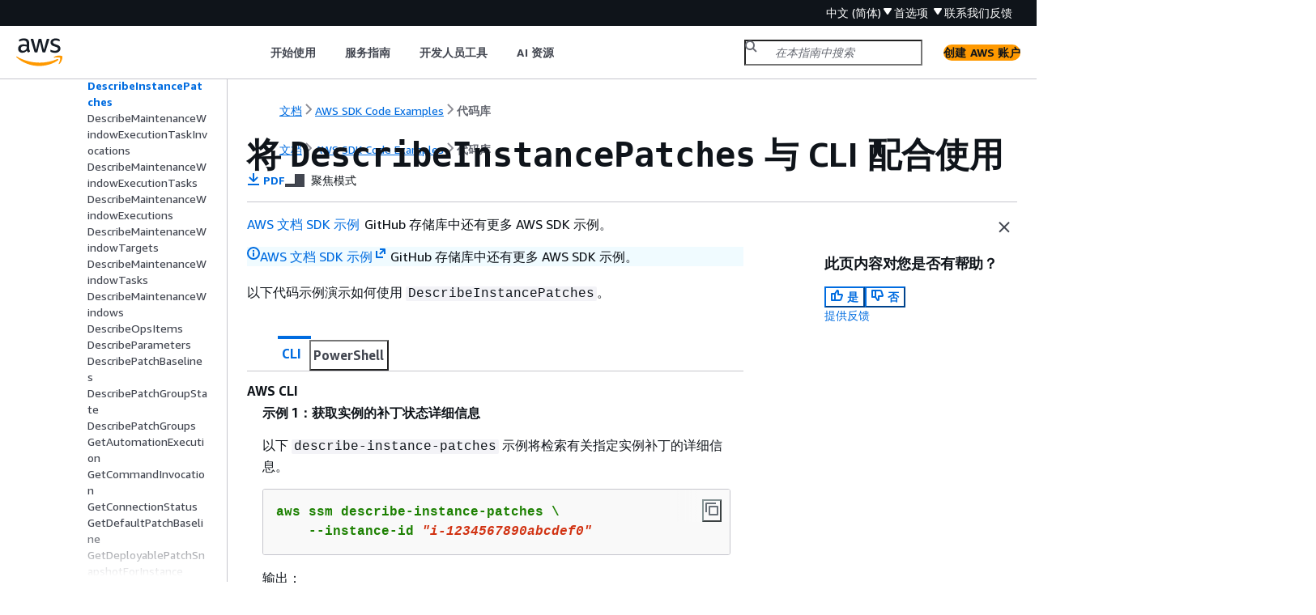

--- FILE ---
content_type: text/html
request_url: https://docs.aws.amazon.com/zh_cn/code-library/latest/ug/ssm_example_ssm_DescribeInstancePatches_section.html
body_size: 4627
content:
<!DOCTYPE html>
    <html xmlns="http://www.w3.org/1999/xhtml" lang="zh-CN"><head><meta http-equiv="Content-Type" content="text/html; charset=UTF-8" /><title>将 DescribeInstancePatches 与 CLI 配合使用 - AWS SDK 代码示例</title><meta name="viewport" content="width=device-width,initial-scale=1" /><meta name="assets_root" content="/assets" /><meta name="target_state" content="ssm_example_ssm_DescribeInstancePatches_section" /><meta name="default_state" content="ssm_example_ssm_DescribeInstancePatches_section" /><link rel="icon" type="image/ico" href="/assets/images/favicon.ico" /><link rel="shortcut icon" type="image/ico" href="/assets/images/favicon.ico" /><link rel="canonical" href="https://docs.aws.amazon.com/zh_cn/code-library/latest/ug/ssm_example_ssm_DescribeInstancePatches_section.html" /><meta name="description" content="将 DescribeInstancePatches 与 CLI 结合使用" /><meta name="deployment_region" content="IAD" /><meta name="product" content="AWS SDK 代码示例" /><meta name="guide" content="代码库" /><meta name="abstract" content="代码示例库是一系列代码示例，向您演示如何将 AWS SDK 与 AWS 结合使用。它按服务和 SDK 进行整理，以便于您找到所需示例。" /><meta name="guide-locale" content="zh_cn" /><meta name="tocs" content="toc-contents.json" /><link rel="canonical" href="https://docs.aws.amazon.com/zh_cn/code-library/latest/ug/ssm_example_ssm_DescribeInstancePatches_section.html" /><link rel="alternative" href="https://docs.aws.amazon.com/id_id/code-library/latest/ug/ssm_example_ssm_DescribeInstancePatches_section.html" hreflang="id-id" /><link rel="alternative" href="https://docs.aws.amazon.com/id_id/code-library/latest/ug/ssm_example_ssm_DescribeInstancePatches_section.html" hreflang="id" /><link rel="alternative" href="https://docs.aws.amazon.com/de_de/code-library/latest/ug/ssm_example_ssm_DescribeInstancePatches_section.html" hreflang="de-de" /><link rel="alternative" href="https://docs.aws.amazon.com/de_de/code-library/latest/ug/ssm_example_ssm_DescribeInstancePatches_section.html" hreflang="de" /><link rel="alternative" href="https://docs.aws.amazon.com/code-library/latest/ug/ssm_example_ssm_DescribeInstancePatches_section.html" hreflang="en-us" /><link rel="alternative" href="https://docs.aws.amazon.com/code-library/latest/ug/ssm_example_ssm_DescribeInstancePatches_section.html" hreflang="en" /><link rel="alternative" href="https://docs.aws.amazon.com/es_es/code-library/latest/ug/ssm_example_ssm_DescribeInstancePatches_section.html" hreflang="es-es" /><link rel="alternative" href="https://docs.aws.amazon.com/es_es/code-library/latest/ug/ssm_example_ssm_DescribeInstancePatches_section.html" hreflang="es" /><link rel="alternative" href="https://docs.aws.amazon.com/fr_fr/code-library/latest/ug/ssm_example_ssm_DescribeInstancePatches_section.html" hreflang="fr-fr" /><link rel="alternative" href="https://docs.aws.amazon.com/fr_fr/code-library/latest/ug/ssm_example_ssm_DescribeInstancePatches_section.html" hreflang="fr" /><link rel="alternative" href="https://docs.aws.amazon.com/it_it/code-library/latest/ug/ssm_example_ssm_DescribeInstancePatches_section.html" hreflang="it-it" /><link rel="alternative" href="https://docs.aws.amazon.com/it_it/code-library/latest/ug/ssm_example_ssm_DescribeInstancePatches_section.html" hreflang="it" /><link rel="alternative" href="https://docs.aws.amazon.com/ja_jp/code-library/latest/ug/ssm_example_ssm_DescribeInstancePatches_section.html" hreflang="ja-jp" /><link rel="alternative" href="https://docs.aws.amazon.com/ja_jp/code-library/latest/ug/ssm_example_ssm_DescribeInstancePatches_section.html" hreflang="ja" /><link rel="alternative" href="https://docs.aws.amazon.com/ko_kr/code-library/latest/ug/ssm_example_ssm_DescribeInstancePatches_section.html" hreflang="ko-kr" /><link rel="alternative" href="https://docs.aws.amazon.com/ko_kr/code-library/latest/ug/ssm_example_ssm_DescribeInstancePatches_section.html" hreflang="ko" /><link rel="alternative" href="https://docs.aws.amazon.com/pt_br/code-library/latest/ug/ssm_example_ssm_DescribeInstancePatches_section.html" hreflang="pt-br" /><link rel="alternative" href="https://docs.aws.amazon.com/pt_br/code-library/latest/ug/ssm_example_ssm_DescribeInstancePatches_section.html" hreflang="pt" /><link rel="alternative" href="https://docs.aws.amazon.com/zh_cn/code-library/latest/ug/ssm_example_ssm_DescribeInstancePatches_section.html" hreflang="zh-cn" /><link rel="alternative" href="https://docs.aws.amazon.com/zh_tw/code-library/latest/ug/ssm_example_ssm_DescribeInstancePatches_section.html" hreflang="zh-tw" /><link rel="alternative" href="https://docs.aws.amazon.com/code-library/latest/ug/ssm_example_ssm_DescribeInstancePatches_section.html" hreflang="x-default" /><meta name="feedback-item" content="Code Sample Catalog" /><meta name="this_doc_product" content="AWS SDK 代码示例" /><meta name="this_doc_guide" content="代码库" /><head xmlns="http://www.w3.org/1999/xhtml"> <script defer="" src="/assets/r/awsdocs-doc-page.2.0.0.js"></script><link href="/assets/r/awsdocs-doc-page.2.0.0.css" rel="stylesheet"/></head>
<script defer="" id="awsc-panorama-bundle" type="text/javascript" src="https://prod.pa.cdn.uis.awsstatic.com/panorama-nav-init.js" data-config="{'appEntity':'aws-documentation','region':'us-east-1','service':'code-library'}"></script><meta id="panorama-serviceSubSection" value="代码库" /><meta id="panorama-serviceConsolePage" value="将 DescribeInstancePatches 与 CLI 配合使用" /></head><body class="awsdocs awsui"><div class="awsdocs-container"><awsdocs-header></awsdocs-header><awsui-app-layout id="app-layout" class="awsui-util-no-gutters" ng-controller="ContentController as $ctrl" header-selector="awsdocs-header" navigation-hide="false" navigation-width="$ctrl.navWidth" navigation-open="$ctrl.navOpen" navigation-change="$ctrl.onNavChange($event)" tools-hide="$ctrl.hideTools" tools-width="$ctrl.toolsWidth" tools-open="$ctrl.toolsOpen" tools-change="$ctrl.onToolsChange($event)"><div id="guide-toc" dom-region="navigation"><awsdocs-toc></awsdocs-toc></div><div id="main-column" dom-region="content" tabindex="-1"><awsdocs-view class="awsdocs-view"><div id="awsdocs-content"><head><title>将 DescribeInstancePatches 与 CLI 配合使用 - AWS SDK 代码示例</title><meta name="pdf" content="code-example-library.pdf#ssm_example_ssm_DescribeInstancePatches_section" /><meta name="forums" content="https://repost.aws/zh-Hans/" /><meta name="feedback" content="https://docs.aws.amazon.com/forms/aws-doc-feedback?hidden_service_name=Code%20Sample%20Catalog&amp;topic_url=https://docs.aws.amazon.com/zh_cn/code-library/latest/ug/ssm_example_ssm_DescribeInstancePatches_section.html" /><meta name="feedback-yes" content="feedbackyes.html?topic_url=https://docs.aws.amazon.com/zh_cn/code-library/latest/ug/ssm_example_ssm_DescribeInstancePatches_section.html" /><meta name="feedback-no" content="feedbackno.html?topic_url=https://docs.aws.amazon.com/zh_cn/code-library/latest/ug/ssm_example_ssm_DescribeInstancePatches_section.html" /><meta name="keywords" content="AWS SDK 代码示例,代码库,代码示例,AWS SDK" /><script type="application/ld+json">
{
    "@context" : "https://schema.org",
    "@type" : "BreadcrumbList",
    "itemListElement" : [
      {
        "@type" : "ListItem",
        "position" : 1,
        "name" : "AWS",
        "item" : "https://aws.amazon.com"
      },
      {
        "@type" : "ListItem",
        "position" : 2,
        "name" : "AWS SDK Code Examples",
        "item" : "https://docs.aws.amazon.com/code-library/index.html"
      },
      {
        "@type" : "ListItem",
        "position" : 3,
        "name" : "代码库",
        "item" : "https://docs.aws.amazon.com/zh_cn/code-library/latest/ug"
      },
      {
        "@type" : "ListItem",
        "position" : 4,
        "name" : "按使用 AWS SDK 的服务列出的代码示例",
        "item" : "https://docs.aws.amazon.com/zh_cn/code-library/latest/ug/code_example_library_by_service.html"
      },
      {
        "@type" : "ListItem",
        "position" : 5,
        "name" : "使用 SDK 的 AWS Systems Manager 的代码示例",
        "item" : "https://docs.aws.amazon.com/zh_cn/code-library/latest/ug/ssm_code_examples.html"
      },
      {
        "@type" : "ListItem",
        "position" : 6,
        "name" : "使用 AWS SDK 的 Systems Manager 的基本功能示例",
        "item" : "https://docs.aws.amazon.com/zh_cn/code-library/latest/ug/ssm_code_examples_basics.html"
      },
      {
        "@type" : "ListItem",
        "position" : 7,
        "name" : "使用 AWS SDK 对 Systems Manager 执行的操作",
        "item" : "https://docs.aws.amazon.com/zh_cn/code-library/latest/ug/ssm_code_examples_actions.html"
      },
      {
        "@type" : "ListItem",
        "position" : 8,
        "name" : "将 DescribeInstancePatches 与 CLI 配合使用",
        "item" : "https://docs.aws.amazon.com/zh_cn/code-library/latest/ug/ssm_code_examples_actions.html"
      }
    ]
}
</script></head><body><div id="main"><div style="display: none"><a href="code-example-library.pdf#ssm_example_ssm_DescribeInstancePatches_section" target="_blank" rel="noopener noreferrer" title="打开 PDF"></a></div><div id="breadcrumbs" class="breadcrumb"><a href="/index.html">文档</a><a href="/code-library/index.html">AWS SDK Code Examples</a><a href="what-is-code-library.html">代码库</a></div><div id="main-content" class="awsui-util-container"><div id="main-col-body"><awsdocs-language-banner data-service="$ctrl.pageService"></awsdocs-language-banner><awsui-alert class="awsdocs-page-banner awsui-util-mb-l"><p> <a href="https://github.com/awsdocs/aws-doc-sdk-examples" rel="noopener noreferrer" target="_blank"><span>AWS 文档 SDK 示例</span><awsui-icon class="awsdocs-link-icon" name="external"></awsui-icon></a> GitHub 存储库中还有更多 AWS SDK 示例。</p></awsui-alert><h1 class="topictitle" id="ssm_example_ssm_DescribeInstancePatches_section">将 <code class="code">DescribeInstancePatches</code> 与 CLI 配合使用</h1><div class="awsdocs-page-header-container"><awsdocs-page-header></awsdocs-page-header><awsdocs-filter-selector id="awsdocs-filter-selector"></awsdocs-filter-selector></div><p>以下代码示例演示如何使用 <code class="code">DescribeInstancePatches</code>。</p><awsdocs-tabs><dl style="display: none">
    <dt>CLI</dt><dd tab-id="cli">
            <div class="variablelist">
     
<dl>
        <dt><b><span class="term">AWS CLI</span></b></dt>
        <dd>
            
                    <p><b>示例 1：获取实例的补丁状态详细信息</b></p>
            
            
                    <p>以下 <code class="code">describe-instance-patches</code> 示例将检索有关指定实例补丁的详细信息。</p>
            
            
                
                <pre class="programlisting"><div class="code-btn-container"><div class="btn-copy-code" title="复制"><awsui-icon name="copy"></awsui-icon></div></div><!--DEBUG: cli (cli)--><code class="nohighlight " data-source="content"><code class="userinput">aws ssm describe-instance-patches \
    --instance-id <code class="replaceable">"i-1234567890abcdef0"</code></code>
</code></pre>
            
            
                    <p>输出：</p>
            
            
                    <pre class="programlisting"><div class="code-btn-container"></div><!--DEBUG: cli (none)--><code class="nohighlight"><span>{</span>
    "Patches": [
        <span>{</span>
            "Title": "2019-01 Security Update for Adobe Flash Player for Windows Server 2016 for x64-based Systems (KB4480979)",
            "KBId": "KB4480979",
            "Classification": "SecurityUpdates",
            "Severity": "Critical",
            "State": "Installed",
            "InstalledTime": "2019-01-09T00:00:00+00:00"
        },
        <span>{</span>
            "Title": "",
            "KBId": "KB4481031",
            "Classification": "",
            "Severity": "",
            "State": "InstalledOther",
            "InstalledTime": "2019-02-08T00:00:00+00:00"
        },
        ...
    ],
    "NextToken": "--token string truncated--"
}</code></pre>
            
            
                    <p><b>示例 2：获取实例的处于“缺失”状态的补丁列表</b></p>
            
            
                    <p>以下 <code class="code">describe-instance-patches</code> 示例检索有关指定实例处于“缺失”状态的补丁的信息。</p>
            
            
                
                <pre class="programlisting"><div class="code-btn-container"><div class="btn-copy-code" title="复制"><awsui-icon name="copy"></awsui-icon></div></div><!--DEBUG: cli (cli)--><code class="nohighlight " data-source="content"><code class="userinput">aws ssm describe-instance-patches \
    --instance-id <code class="replaceable">"i-1234567890abcdef0"</code> \
    --filters <code class="replaceable">Key=State,Values=Missing</code></code>
</code></pre>
            
            
                    <p>输出：</p>
            
            
                    <pre class="programlisting"><div class="code-btn-container"></div><!--DEBUG: cli (none)--><code class="nohighlight"><span>{</span>
    "Patches": [
        <span>{</span>
            "Title": "Windows Malicious Software Removal Tool x64 - February 2019 (KB890830)",
            "KBId": "KB890830",
            "Classification": "UpdateRollups",
            "Severity": "Unspecified",
            "State": "Missing",
            "InstalledTime": "1970-01-01T00:00:00+00:00"
        },
        ...
    ],
    "NextToken": "--token string truncated--"
}</code></pre>
            
            
                    <p>有关更多信息，请参阅《AWS Systems Manager 用户指南》<em></em>中的<a href="https://docs.aws.amazon.com/systems-manager/latest/userguide/about-patch-compliance-states.html">关于补丁合规性状态</a>。</p>
            
            
                    <p><b>示例 3：获取实例自指定 InstalledTime 以来所安装补丁的列表</b></p>
            
            
                    <p>以下 <code class="code">describe-instance-patches</code> 示例通过组合使用 <code class="code">--filters</code> 和 <code class="code">--query</code>，检索指定实例自指定时间以来所安装补丁的信息。</p>
            
            
                
                <pre class="programlisting"><div class="code-btn-container"><div class="btn-copy-code" title="复制"><awsui-icon name="copy"></awsui-icon></div></div><!--DEBUG: cli (cli)--><code class="nohighlight " data-source="content"><code class="userinput">aws ssm describe-instance-patches \
    --instance-id <code class="replaceable">"i-1234567890abcdef0"</code> \
    --filters <code class="replaceable">Key=State,Values=Installed</code> \
    --query <code class="replaceable">"Patches[?InstalledTime &gt;= `2023-01-01T16:00:00`]"</code></code>
</code></pre>
            
            
                    <p>输出：</p>
            
            
                    <pre class="programlisting"><div class="code-btn-container"></div><!--DEBUG: cli (none)--><code class="nohighlight"><span>{</span>
    "Patches": [
        <span>{</span>
            "Title": "2023-03 Cumulative Update for Windows Server 2019 (1809) for x64-based Systems (KB5023702)",
            "KBId": "KB5023702",
            "Classification": "SecurityUpdates",
            "Severity": "Critical",
            "State": "Installed",
            "InstalledTime": "2023-03-16T11:00:00+00:00"
        },
        ...
    ],
    "NextToken": "--token string truncated--"
}</code></pre>
            
            <div class="itemizedlist">
                 
            <ul class="itemizedlist"><li class="listitem">
                    <p> 有关 API 详细信息，请参阅《AWS CLI Command Reference》<em></em>中的 <a href="https://awscli.amazonaws.com/v2/documentation/api/latest/reference/ssm/describe-instance-patches.html" rel="noopener noreferrer" target="_blank"><span>DescribeInstancePatches</span><awsui-icon class="awsdocs-link-icon" name="external"></awsui-icon></a>。</p>
                </li></ul></div>
        </dd>
    </dl></div>
        </dd>
    <dt>PowerShell</dt><dd tab-id="powershell">
            <div class="variablelist">
     
     
<dl>
        <dt><b><span class="term">Tools for PowerShell V4</span></b></dt>
        <dd>
            
                    <p><b>示例 1：此示例获取实例的补丁合规性详细信息。</b></p>
            
            
                
                <pre class="programlisting"><div class="code-btn-container"><div class="btn-copy-code" title="复制"><awsui-icon name="copy"></awsui-icon></div></div><!--DEBUG: cli (powershell)--><code class="powershell ">Get-SSMInstancePatch -InstanceId "i-08ee91c0b17045407"
</code></pre>
            
            <div class="itemizedlist">
                 
            <ul class="itemizedlist"><li class="listitem">
                    <p> 有关 API 详细信息，请参阅《AWS Tools for PowerShell Cmdlet Reference（V4）》中的 <a href="https://docs.aws.amazon.com/powershell/v4/reference">DescribeInstancePatches</a><em></em>。</p>
                </li></ul></div>
        </dd>
    
        <dt><b><span class="term">Tools for PowerShell V5</span></b></dt>
        <dd>
            
                    <p><b>示例 1：此示例获取实例的补丁合规性详细信息。</b></p>
            
            
                
                <pre class="programlisting"><div class="code-btn-container"><div class="btn-copy-code" title="复制"><awsui-icon name="copy"></awsui-icon></div></div><!--DEBUG: cli (powershell)--><code class="powershell ">Get-SSMInstancePatch -InstanceId "i-08ee91c0b17045407"
</code></pre>
            
            <div class="itemizedlist">
                 
            <ul class="itemizedlist"><li class="listitem">
                    <p> 有关 API 详细信息，请参阅《<em>AWS Tools for PowerShell Cmdlet Reference (V5)</em>》中的 <a href="https://docs.aws.amazon.com/powershell/v5/reference">DescribeInstancePatches</a>。</p>
                </li></ul></div>
        </dd>
    </dl></div>
        </dd>
</dl></awsdocs-tabs><awsdocs-copyright class="copyright-print"></awsdocs-copyright><awsdocs-thumb-feedback right-edge="{{$ctrl.thumbFeedbackRightEdge}}"></awsdocs-thumb-feedback></div><noscript><div><div><div><div id="js_error_message"><p><img src="https://d1ge0kk1l5kms0.cloudfront.net/images/G/01/webservices/console/warning.png" alt="警告" /> <strong>Javascript 在您的浏览器中被禁用或不可用。</strong></p><p>要使用 Amazon Web Services 文档，必须启用 Javascript。请参阅浏览器的帮助页面以了解相关说明。</p></div></div></div></div></noscript><div id="main-col-footer" class="awsui-util-font-size-0"><div id="doc-conventions"><a target="_top" href="/general/latest/gr/docconventions.html">文档惯例</a></div><div class="prev-next"><div id="previous" class="prev-link" accesskey="p" href="./ssm_example_ssm_DescribeInstancePatchStatesForPatchGroup_section.html">DescribeInstancePatchStatesForPatchGroup</div><div id="next" class="next-link" accesskey="n" href="./ssm_example_ssm_DescribeMaintenanceWindowExecutionTaskInvocations_section.html">DescribeMaintenanceWindowExecutionTaskInvocations</div></div></div><awsdocs-page-utilities></awsdocs-page-utilities></div><div id="quick-feedback-yes" style="display: none;"><div class="title">此页面对您有帮助吗？- 是</div><div class="content"><p>感谢您对我们工作的肯定！</p><p>如果不耽误您的时间，请告诉我们做得好的地方，让我们做得更好。</p><p><awsui-button id="fblink" rel="noopener noreferrer" target="_blank" text="反馈" click="linkClick($event)" href="https://docs.aws.amazon.com/forms/aws-doc-feedback?hidden_service_name=Code Sample Catalog&amp;topic_url=https://docs.aws.amazon.com/zh_cn/code-library/latest/ug/ssm_example_ssm_DescribeInstancePatches_section.html"></awsui-button></p></div></div><div id="quick-feedback-no" style="display: none;"><div class="title">此页面对您有帮助吗？- 否</div><div class="content"><p>感谢您告诉我们本页内容还需要完善。很抱歉让您失望了。</p><p>如果不耽误您的时间，请告诉我们如何改进文档。</p><p><awsui-button id="fblink" rel="noopener noreferrer" target="_blank" text="反馈" click="linkClick($event)" href="https://docs.aws.amazon.com/forms/aws-doc-feedback?hidden_service_name=Code Sample Catalog&amp;topic_url=https://docs.aws.amazon.com/zh_cn/code-library/latest/ug/ssm_example_ssm_DescribeInstancePatches_section.html"></awsui-button></p></div></div></div></body></div></awsdocs-view><div class="page-loading-indicator" id="page-loading-indicator"><awsui-spinner size="large"></awsui-spinner></div></div><div id="tools-panel" dom-region="tools"><awsdocs-tools-panel id="awsdocs-tools-panel"></awsdocs-tools-panel></div></awsui-app-layout><awsdocs-cookie-banner class="doc-cookie-banner"></awsdocs-cookie-banner></div></body></html>

--- FILE ---
content_type: text/css
request_url: https://docs.aws.amazon.com/assets/r/1877.78aab0722b38f1bf53ba.css
body_size: 273292
content:
@keyframes awsui_modal-slide-up_1d2i7_1q66q_1{0%{transform:translateY(10px)}to{transform:translate(0)}}.awsui_dialog_1d2i7_1q66q_169:not(#\9){animation:awsui_modal-slide-up_1d2i7_1q66q_1 var(--motion-duration-slow-smdet5,.18s) ease-out,awsui_awsui-motion-fade-in-0_1d2i7_1q66q_1 var(--motion-duration-slow-smdet5,.18s) ease-out;animation-delay:var(--motion-duration-fast-ayppw9,90ms);animation-fill-mode:both}@media (prefers-reduced-motion:reduce){.awsui_dialog_1d2i7_1q66q_169:not(#\9){animation:none;transition:none}}.awsui-mode-entering .awsui_dialog_1d2i7_1q66q_169:not(#\9),.awsui-motion-disabled .awsui_dialog_1d2i7_1q66q_169:not(#\9){animation:none;transition:none}.awsui_dialog_1d2i7_1q66q_169.awsui_refresh_1d2i7_1q66q_192:not(#\9){animation:awsui_awsui-motion-scale-popup_1d2i7_1q66q_1,awsui_awsui-motion-fade-in-0_1d2i7_1q66q_1;animation-duration:var(--motion-duration-refresh-only-fast-pio18j,0ms);animation-fill-mode:both;animation-timing-function:var(--motion-easing-refresh-only-a-tqkxvq,cubic-bezier(0,0,0,1))}@keyframes awsui_awsui-motion-fade-in-0_1d2i7_1q66q_1{0%{opacity:0}to{opacity:1}}@keyframes awsui_awsui-motion-scale-popup_1d2i7_1q66q_1{0%{transform:scale(.95)}to{transform:scale(1)}}@media (prefers-reduced-motion:reduce){.awsui_dialog_1d2i7_1q66q_169.awsui_refresh_1d2i7_1q66q_192:not(#\9){animation:none;transition:none}}.awsui-mode-entering .awsui_dialog_1d2i7_1q66q_169.awsui_refresh_1d2i7_1q66q_192:not(#\9),.awsui-motion-disabled .awsui_dialog_1d2i7_1q66q_169.awsui_refresh_1d2i7_1q66q_192:not(#\9){animation:none;transition:none}.awsui_root_1d2i7_1q66q_225:not(#\9){animation:awsui_awsui-motion-fade-in_1d2i7_1q66q_1 var(--motion-duration-extra-slow-f38nn3,.27s) ease-out;animation-fill-mode:both}@keyframes awsui_awsui-motion-fade-in_1d2i7_1q66q_1{0%{opacity:.2}to{opacity:1}}@media (prefers-reduced-motion:reduce){.awsui_root_1d2i7_1q66q_225:not(#\9){animation:none;transition:none}}.awsui-mode-entering .awsui_root_1d2i7_1q66q_225:not(#\9),.awsui-motion-disabled .awsui_root_1d2i7_1q66q_225:not(#\9){animation:none;transition:none}.awsui_root_1d2i7_1q66q_225.awsui_refresh_1d2i7_1q66q_192:not(#\9){animation-duration:var(--motion-duration-refresh-only-fast-pio18j,0ms)}@media (prefers-reduced-motion:reduce){.awsui_root_1d2i7_1q66q_225.awsui_refresh_1d2i7_1q66q_192:not(#\9){animation:none;transition:none}}.awsui-mode-entering .awsui_root_1d2i7_1q66q_225.awsui_refresh_1d2i7_1q66q_192:not(#\9),.awsui-motion-disabled .awsui_root_1d2i7_1q66q_225.awsui_refresh_1d2i7_1q66q_192:not(#\9){animation:none;transition:none}.awsui_root_1d2i7_1q66q_225:not(#\9){-webkit-font-smoothing:auto;-moz-osx-font-smoothing:auto;align-items:center;background-color:var(--color-background-modal-overlay-bw35zk,hsla(180,4%,95%,.9));border-collapse:separate;border-spacing:0;box-sizing:border-box;caption-side:top;color:var(--color-text-body-default-hiigui,#16191f);cursor:auto;cursor:pointer;direction:inherit;display:flex;empty-cells:show;font-family:serif;font-family:var(--font-family-base-ww9h6o,"Amazon Ember","Helvetica Neue",Roboto,Arial,sans-serif);font-size:var(--font-size-body-m-6wxxs5,14px);font-stretch:normal;font-style:normal;font-variant:normal;font-weight:400;hyphens:none;inset:0;justify-items:center;letter-spacing:normal;line-height:var(--line-height-body-m-ku8qvj,22px);list-style:disc none outside;outline:0;overflow:auto;position:fixed;tab-size:8;text-align:start;text-indent:0;text-shadow:none;text-transform:none;visibility:visible;white-space:normal;word-spacing:normal;z-index:5000}.awsui_root_1d2i7_1q66q_225.awsui_hidden_1d2i7_1q66q_302:not(#\9){display:none}.awsui_focus-lock_1d2i7_1q66q_306:not(#\9){align-self:flex-start;margin-block:auto;margin-inline:auto;padding-block:var(--space-s-vmutj3,12px);padding-inline:0;pointer-events:none;z-index:5000}.awsui_dialog_1d2i7_1q66q_169:not(#\9){box-sizing:border-box;inline-size:calc(100vw - var(--space-s-vmutj3, 12px)*2);inset-block-start:0;outline:none;pointer-events:all;position:static;transform:translate(0);z-index:5000}.awsui_dialog_1d2i7_1q66q_169.awsui_small_1d2i7_1q66q_326:not(#\9){max-inline-size:320px}.awsui_dialog_1d2i7_1q66q_169.awsui_medium_1d2i7_1q66q_329:not(#\9){max-inline-size:600px}.awsui_dialog_1d2i7_1q66q_169.awsui_large_1d2i7_1q66q_332:not(#\9){max-inline-size:820px}.awsui_dialog_1d2i7_1q66q_169.awsui_max_1d2i7_1q66q_335.awsui_breakpoint-xs_1d2i7_1q66q_335:not(#\9){margin-block:auto;margin-inline:auto;max-inline-size:calc(100vw - 80px - var(--space-xxxl-vkrt7p, 40px))}.awsui_container_1d2i7_1q66q_341:not(#\9){-webkit-font-smoothing:auto;-moz-osx-font-smoothing:auto;word-wrap:break-word;background-color:var(--color-background-container-content-x1dxuu,#fff);border-block-start:var(--border-container-top-width-wr6hit,1px) solid var(--color-border-container-top-rg8ta8,#eaeded);border-collapse:separate;border-end-end-radius:var(--border-radius-container-oxvshj,0);border-end-start-radius:var(--border-radius-container-oxvshj,0);border-spacing:0;border-start-end-radius:var(--border-radius-container-oxvshj,0);border-start-start-radius:var(--border-radius-container-oxvshj,0);box-shadow:var(--shadow-modal-pz4qvc,0 1px 1px 0 rgba(0,28,36,.3),1px 1px 1px 0 rgba(0,28,36,.15),-1px 1px 1px 0 rgba(0,28,36,.15));box-sizing:border-box;caption-side:top;color:var(--color-text-body-default-hiigui,#16191f);cursor:auto;direction:inherit;display:block;empty-cells:show;font-family:serif;font-family:var(--font-family-base-ww9h6o,"Amazon Ember","Helvetica Neue",Roboto,Arial,sans-serif);font-size:var(--font-size-body-m-6wxxs5,14px);font-stretch:normal;font-style:normal;font-variant:normal;font-weight:400;hyphens:none;letter-spacing:normal;line-height:var(--line-height-body-m-ku8qvj,22px);list-style:disc none outside;tab-size:8;text-align:start;text-indent:0;text-shadow:none;text-transform:none;visibility:visible;white-space:normal;word-spacing:normal}.awsui_content_1d2i7_1q66q_382:not(#\9){padding-block-end:var(--space-modal-content-bottom-la0k0r,20px);padding-block-start:var(--space-container-content-top-ad3tyw,16px);padding-inline:var(--space-modal-horizontal-34nui2,20px)}.awsui_content_1d2i7_1q66q_382.awsui_no-paddings_1d2i7_1q66q_387:not(#\9){padding-block:0;padding-inline:0}.awsui_header_1d2i7_1q66q_392:not(#\9){background-color:var(--color-background-container-header-etndi4,#fafafa);border-block-end:1px solid var(--color-border-container-divider-fqsegd,#eaeded);border-end-end-radius:0;border-end-start-radius:0;border-start-end-radius:var(--border-radius-container-oxvshj,0);border-start-start-radius:var(--border-radius-container-oxvshj,0);padding-block-end:var(--space-container-header-bottom-hrntyo,12px);padding-block-start:var(--space-container-header-top-ommali,12px);padding-inline:var(--space-modal-horizontal-34nui2,20px)}.awsui_footer_1d2i7_1q66q_408:not(#\9){background-color:var(--color-background-container-content-x1dxuu,#fff);border-block-start:var(--border-divider-section-width-iueskx,1px) solid var(--color-border-divider-default-6sbidx,#eaeded);inset-block-end:0;padding-block:var(--space-scaled-s-eec346,12px);padding-inline:var(--space-container-horizontal-v3575u,20px);position:sticky;z-index:800}.awsui_footer--stuck_1d2i7_1q66q_417:not(#\9){border-end-end-radius:var(--border-radius-container-oxvshj,0);border-end-start-radius:var(--border-radius-container-oxvshj,0);border-start-end-radius:0;border-start-start-radius:0}.awsui_footer_1d2i7_1q66q_408:not(#\9):after{clear:both;content:"";display:table}.awsui_modal-open_1d2i7_1q66q_433:not(#\9){box-sizing:border-box;overflow:hidden}.awsui_flash-with-motion_1q84n_1qhb5_157.awsui_enter_1q84n_1qhb5_157:not(#\9){opacity:0;transform:translateY(-20px)}@media (prefers-reduced-motion:reduce){.awsui_flash-with-motion_1q84n_1qhb5_157.awsui_enter_1q84n_1qhb5_157:not(#\9){animation:none;transition:none}}.awsui-mode-entering .awsui_flash-with-motion_1q84n_1qhb5_157.awsui_enter_1q84n_1qhb5_157:not(#\9),.awsui-motion-disabled .awsui_flash-with-motion_1q84n_1qhb5_157.awsui_enter_1q84n_1qhb5_157:not(#\9){animation:none;transition:none}.awsui_flash-with-motion_1q84n_1qhb5_157.awsui_enter_1q84n_1qhb5_157>.awsui_dismiss-button-wrapper_1q84n_1qhb5_174:not(#\9),.awsui_flash-with-motion_1q84n_1qhb5_157.awsui_enter_1q84n_1qhb5_157>.awsui_flash-body_1q84n_1qhb5_171>.awsui_action-button-wrapper_1q84n_1qhb5_173:not(#\9),.awsui_flash-with-motion_1q84n_1qhb5_157.awsui_enter_1q84n_1qhb5_157>.awsui_flash-body_1q84n_1qhb5_171>.awsui_flash-message_1q84n_1qhb5_171>.awsui_flash-content_1q84n_1qhb5_172:not(#\9),.awsui_flash-with-motion_1q84n_1qhb5_157.awsui_enter_1q84n_1qhb5_157>.awsui_flash-body_1q84n_1qhb5_171>.awsui_flash-message_1q84n_1qhb5_171>.awsui_flash-header_1q84n_1qhb5_171:not(#\9){opacity:0;transform:translateY(-8px)}@media (prefers-reduced-motion:reduce){.awsui_flash-with-motion_1q84n_1qhb5_157.awsui_enter_1q84n_1qhb5_157>.awsui_dismiss-button-wrapper_1q84n_1qhb5_174:not(#\9),.awsui_flash-with-motion_1q84n_1qhb5_157.awsui_enter_1q84n_1qhb5_157>.awsui_flash-body_1q84n_1qhb5_171>.awsui_action-button-wrapper_1q84n_1qhb5_173:not(#\9),.awsui_flash-with-motion_1q84n_1qhb5_157.awsui_enter_1q84n_1qhb5_157>.awsui_flash-body_1q84n_1qhb5_171>.awsui_flash-message_1q84n_1qhb5_171>.awsui_flash-content_1q84n_1qhb5_172:not(#\9),.awsui_flash-with-motion_1q84n_1qhb5_157.awsui_enter_1q84n_1qhb5_157>.awsui_flash-body_1q84n_1qhb5_171>.awsui_flash-message_1q84n_1qhb5_171>.awsui_flash-header_1q84n_1qhb5_171:not(#\9){animation:none;transition:none}}.awsui-mode-entering .awsui_flash-with-motion_1q84n_1qhb5_157.awsui_enter_1q84n_1qhb5_157>.awsui_dismiss-button-wrapper_1q84n_1qhb5_174:not(#\9),.awsui-mode-entering .awsui_flash-with-motion_1q84n_1qhb5_157.awsui_enter_1q84n_1qhb5_157>.awsui_flash-body_1q84n_1qhb5_171>.awsui_action-button-wrapper_1q84n_1qhb5_173:not(#\9),.awsui-mode-entering .awsui_flash-with-motion_1q84n_1qhb5_157.awsui_enter_1q84n_1qhb5_157>.awsui_flash-body_1q84n_1qhb5_171>.awsui_flash-message_1q84n_1qhb5_171>.awsui_flash-content_1q84n_1qhb5_172:not(#\9),.awsui-mode-entering .awsui_flash-with-motion_1q84n_1qhb5_157.awsui_enter_1q84n_1qhb5_157>.awsui_flash-body_1q84n_1qhb5_171>.awsui_flash-message_1q84n_1qhb5_171>.awsui_flash-header_1q84n_1qhb5_171:not(#\9),.awsui-motion-disabled .awsui_flash-with-motion_1q84n_1qhb5_157.awsui_enter_1q84n_1qhb5_157>.awsui_dismiss-button-wrapper_1q84n_1qhb5_174:not(#\9),.awsui-motion-disabled .awsui_flash-with-motion_1q84n_1qhb5_157.awsui_enter_1q84n_1qhb5_157>.awsui_flash-body_1q84n_1qhb5_171>.awsui_action-button-wrapper_1q84n_1qhb5_173:not(#\9),.awsui-motion-disabled .awsui_flash-with-motion_1q84n_1qhb5_157.awsui_enter_1q84n_1qhb5_157>.awsui_flash-body_1q84n_1qhb5_171>.awsui_flash-message_1q84n_1qhb5_171>.awsui_flash-content_1q84n_1qhb5_172:not(#\9),.awsui-motion-disabled .awsui_flash-with-motion_1q84n_1qhb5_157.awsui_enter_1q84n_1qhb5_157>.awsui_flash-body_1q84n_1qhb5_171>.awsui_flash-message_1q84n_1qhb5_171>.awsui_flash-header_1q84n_1qhb5_171:not(#\9){animation:none;transition:none}.awsui_flash-with-motion_1q84n_1qhb5_157.awsui_enter_1q84n_1qhb5_157>.awsui_flash-icon_1q84n_1qhb5_197:not(#\9){opacity:0}@media (prefers-reduced-motion:reduce){.awsui_flash-with-motion_1q84n_1qhb5_157.awsui_enter_1q84n_1qhb5_157>.awsui_flash-icon_1q84n_1qhb5_197:not(#\9){animation:none;transition:none}}.awsui-mode-entering .awsui_flash-with-motion_1q84n_1qhb5_157.awsui_enter_1q84n_1qhb5_157>.awsui_flash-icon_1q84n_1qhb5_197:not(#\9),.awsui-motion-disabled .awsui_flash-with-motion_1q84n_1qhb5_157.awsui_enter_1q84n_1qhb5_157>.awsui_flash-icon_1q84n_1qhb5_197:not(#\9){animation:none;transition:none}.awsui_flash-with-motion_1q84n_1qhb5_157.awsui_entering_1q84n_1qhb5_210:not(#\9){opacity:1;transform:translateY(0);transition-duration:var(--motion-duration-complex-qpi5tw,.27s);transition-property:transform,opacity;transition-timing-function:var(--motion-easing-expressive-1x3dzj,ease-out)}@media (prefers-reduced-motion:reduce){.awsui_flash-with-motion_1q84n_1qhb5_157.awsui_entering_1q84n_1qhb5_210:not(#\9){animation:none;transition:none}}.awsui-mode-entering .awsui_flash-with-motion_1q84n_1qhb5_157.awsui_entering_1q84n_1qhb5_210:not(#\9),.awsui-motion-disabled .awsui_flash-with-motion_1q84n_1qhb5_157.awsui_entering_1q84n_1qhb5_210:not(#\9){animation:none;transition:none}.awsui_flash-with-motion_1q84n_1qhb5_157.awsui_entered_1q84n_1qhb5_231>.awsui_dismiss-button-wrapper_1q84n_1qhb5_174:not(#\9),.awsui_flash-with-motion_1q84n_1qhb5_157.awsui_entered_1q84n_1qhb5_231>.awsui_flash-body_1q84n_1qhb5_171>.awsui_action-button-wrapper_1q84n_1qhb5_173:not(#\9),.awsui_flash-with-motion_1q84n_1qhb5_157.awsui_entered_1q84n_1qhb5_231>.awsui_flash-body_1q84n_1qhb5_171>.awsui_flash-message_1q84n_1qhb5_171>.awsui_flash-content_1q84n_1qhb5_172:not(#\9),.awsui_flash-with-motion_1q84n_1qhb5_157.awsui_entered_1q84n_1qhb5_231>.awsui_flash-body_1q84n_1qhb5_171>.awsui_flash-message_1q84n_1qhb5_171>.awsui_flash-header_1q84n_1qhb5_171:not(#\9),.awsui_flash-with-motion_1q84n_1qhb5_157.awsui_entered_1q84n_1qhb5_231>.awsui_flash-icon_1q84n_1qhb5_197:not(#\9),.awsui_flash-with-motion_1q84n_1qhb5_157.awsui_entering_1q84n_1qhb5_210>.awsui_dismiss-button-wrapper_1q84n_1qhb5_174:not(#\9),.awsui_flash-with-motion_1q84n_1qhb5_157.awsui_entering_1q84n_1qhb5_210>.awsui_flash-body_1q84n_1qhb5_171>.awsui_action-button-wrapper_1q84n_1qhb5_173:not(#\9),.awsui_flash-with-motion_1q84n_1qhb5_157.awsui_entering_1q84n_1qhb5_210>.awsui_flash-body_1q84n_1qhb5_171>.awsui_flash-message_1q84n_1qhb5_171>.awsui_flash-content_1q84n_1qhb5_172:not(#\9),.awsui_flash-with-motion_1q84n_1qhb5_157.awsui_entering_1q84n_1qhb5_210>.awsui_flash-body_1q84n_1qhb5_171>.awsui_flash-message_1q84n_1qhb5_171>.awsui_flash-header_1q84n_1qhb5_171:not(#\9),.awsui_flash-with-motion_1q84n_1qhb5_157.awsui_entering_1q84n_1qhb5_210>.awsui_flash-icon_1q84n_1qhb5_197:not(#\9){opacity:1;transform:translateY(0);transition-duration:var(--motion-duration-complex-qpi5tw,.27s);transition-property:transform,opacity;transition-timing-function:var(--motion-easing-expressive-1x3dzj,ease-out)}@media (prefers-reduced-motion:reduce){.awsui_flash-with-motion_1q84n_1qhb5_157.awsui_entered_1q84n_1qhb5_231>.awsui_dismiss-button-wrapper_1q84n_1qhb5_174:not(#\9),.awsui_flash-with-motion_1q84n_1qhb5_157.awsui_entered_1q84n_1qhb5_231>.awsui_flash-body_1q84n_1qhb5_171>.awsui_action-button-wrapper_1q84n_1qhb5_173:not(#\9),.awsui_flash-with-motion_1q84n_1qhb5_157.awsui_entered_1q84n_1qhb5_231>.awsui_flash-body_1q84n_1qhb5_171>.awsui_flash-message_1q84n_1qhb5_171>.awsui_flash-content_1q84n_1qhb5_172:not(#\9),.awsui_flash-with-motion_1q84n_1qhb5_157.awsui_entered_1q84n_1qhb5_231>.awsui_flash-body_1q84n_1qhb5_171>.awsui_flash-message_1q84n_1qhb5_171>.awsui_flash-header_1q84n_1qhb5_171:not(#\9),.awsui_flash-with-motion_1q84n_1qhb5_157.awsui_entered_1q84n_1qhb5_231>.awsui_flash-icon_1q84n_1qhb5_197:not(#\9),.awsui_flash-with-motion_1q84n_1qhb5_157.awsui_entering_1q84n_1qhb5_210>.awsui_dismiss-button-wrapper_1q84n_1qhb5_174:not(#\9),.awsui_flash-with-motion_1q84n_1qhb5_157.awsui_entering_1q84n_1qhb5_210>.awsui_flash-body_1q84n_1qhb5_171>.awsui_action-button-wrapper_1q84n_1qhb5_173:not(#\9),.awsui_flash-with-motion_1q84n_1qhb5_157.awsui_entering_1q84n_1qhb5_210>.awsui_flash-body_1q84n_1qhb5_171>.awsui_flash-message_1q84n_1qhb5_171>.awsui_flash-content_1q84n_1qhb5_172:not(#\9),.awsui_flash-with-motion_1q84n_1qhb5_157.awsui_entering_1q84n_1qhb5_210>.awsui_flash-body_1q84n_1qhb5_171>.awsui_flash-message_1q84n_1qhb5_171>.awsui_flash-header_1q84n_1qhb5_171:not(#\9),.awsui_flash-with-motion_1q84n_1qhb5_157.awsui_entering_1q84n_1qhb5_210>.awsui_flash-icon_1q84n_1qhb5_197:not(#\9){animation:none;transition:none}}.awsui-mode-entering .awsui_flash-with-motion_1q84n_1qhb5_157.awsui_entered_1q84n_1qhb5_231>.awsui_dismiss-button-wrapper_1q84n_1qhb5_174:not(#\9),.awsui-mode-entering .awsui_flash-with-motion_1q84n_1qhb5_157.awsui_entered_1q84n_1qhb5_231>.awsui_flash-body_1q84n_1qhb5_171>.awsui_action-button-wrapper_1q84n_1qhb5_173:not(#\9),.awsui-mode-entering .awsui_flash-with-motion_1q84n_1qhb5_157.awsui_entered_1q84n_1qhb5_231>.awsui_flash-body_1q84n_1qhb5_171>.awsui_flash-message_1q84n_1qhb5_171>.awsui_flash-content_1q84n_1qhb5_172:not(#\9),.awsui-mode-entering .awsui_flash-with-motion_1q84n_1qhb5_157.awsui_entered_1q84n_1qhb5_231>.awsui_flash-body_1q84n_1qhb5_171>.awsui_flash-message_1q84n_1qhb5_171>.awsui_flash-header_1q84n_1qhb5_171:not(#\9),.awsui-mode-entering .awsui_flash-with-motion_1q84n_1qhb5_157.awsui_entered_1q84n_1qhb5_231>.awsui_flash-icon_1q84n_1qhb5_197:not(#\9),.awsui-mode-entering .awsui_flash-with-motion_1q84n_1qhb5_157.awsui_entering_1q84n_1qhb5_210>.awsui_dismiss-button-wrapper_1q84n_1qhb5_174:not(#\9),.awsui-mode-entering .awsui_flash-with-motion_1q84n_1qhb5_157.awsui_entering_1q84n_1qhb5_210>.awsui_flash-body_1q84n_1qhb5_171>.awsui_action-button-wrapper_1q84n_1qhb5_173:not(#\9),.awsui-mode-entering .awsui_flash-with-motion_1q84n_1qhb5_157.awsui_entering_1q84n_1qhb5_210>.awsui_flash-body_1q84n_1qhb5_171>.awsui_flash-message_1q84n_1qhb5_171>.awsui_flash-content_1q84n_1qhb5_172:not(#\9),.awsui-mode-entering .awsui_flash-with-motion_1q84n_1qhb5_157.awsui_entering_1q84n_1qhb5_210>.awsui_flash-body_1q84n_1qhb5_171>.awsui_flash-message_1q84n_1qhb5_171>.awsui_flash-header_1q84n_1qhb5_171:not(#\9),.awsui-mode-entering .awsui_flash-with-motion_1q84n_1qhb5_157.awsui_entering_1q84n_1qhb5_210>.awsui_flash-icon_1q84n_1qhb5_197:not(#\9),.awsui-motion-disabled .awsui_flash-with-motion_1q84n_1qhb5_157.awsui_entered_1q84n_1qhb5_231>.awsui_dismiss-button-wrapper_1q84n_1qhb5_174:not(#\9),.awsui-motion-disabled .awsui_flash-with-motion_1q84n_1qhb5_157.awsui_entered_1q84n_1qhb5_231>.awsui_flash-body_1q84n_1qhb5_171>.awsui_action-button-wrapper_1q84n_1qhb5_173:not(#\9),.awsui-motion-disabled .awsui_flash-with-motion_1q84n_1qhb5_157.awsui_entered_1q84n_1qhb5_231>.awsui_flash-body_1q84n_1qhb5_171>.awsui_flash-message_1q84n_1qhb5_171>.awsui_flash-content_1q84n_1qhb5_172:not(#\9),.awsui-motion-disabled .awsui_flash-with-motion_1q84n_1qhb5_157.awsui_entered_1q84n_1qhb5_231>.awsui_flash-body_1q84n_1qhb5_171>.awsui_flash-message_1q84n_1qhb5_171>.awsui_flash-header_1q84n_1qhb5_171:not(#\9),.awsui-motion-disabled .awsui_flash-with-motion_1q84n_1qhb5_157.awsui_entered_1q84n_1qhb5_231>.awsui_flash-icon_1q84n_1qhb5_197:not(#\9),.awsui-motion-disabled .awsui_flash-with-motion_1q84n_1qhb5_157.awsui_entering_1q84n_1qhb5_210>.awsui_dismiss-button-wrapper_1q84n_1qhb5_174:not(#\9),.awsui-motion-disabled .awsui_flash-with-motion_1q84n_1qhb5_157.awsui_entering_1q84n_1qhb5_210>.awsui_flash-body_1q84n_1qhb5_171>.awsui_action-button-wrapper_1q84n_1qhb5_173:not(#\9),.awsui-motion-disabled .awsui_flash-with-motion_1q84n_1qhb5_157.awsui_entering_1q84n_1qhb5_210>.awsui_flash-body_1q84n_1qhb5_171>.awsui_flash-message_1q84n_1qhb5_171>.awsui_flash-content_1q84n_1qhb5_172:not(#\9),.awsui-motion-disabled .awsui_flash-with-motion_1q84n_1qhb5_157.awsui_entering_1q84n_1qhb5_210>.awsui_flash-body_1q84n_1qhb5_171>.awsui_flash-message_1q84n_1qhb5_171>.awsui_flash-header_1q84n_1qhb5_171:not(#\9),.awsui-motion-disabled .awsui_flash-with-motion_1q84n_1qhb5_157.awsui_entering_1q84n_1qhb5_210>.awsui_flash-icon_1q84n_1qhb5_197:not(#\9){animation:none;transition:none}.awsui_flash-with-motion_1q84n_1qhb5_157.awsui_entered_1q84n_1qhb5_231>.awsui_flash-icon_1q84n_1qhb5_197:not(#\9),.awsui_flash-with-motion_1q84n_1qhb5_157.awsui_entering_1q84n_1qhb5_210>.awsui_flash-icon_1q84n_1qhb5_197:not(#\9){transition-delay:calc(var(--motion-duration-complex-qpi5tw, .27s) - 50ms)}@media (prefers-reduced-motion:reduce){.awsui_flash-with-motion_1q84n_1qhb5_157.awsui_entered_1q84n_1qhb5_231>.awsui_flash-icon_1q84n_1qhb5_197:not(#\9),.awsui_flash-with-motion_1q84n_1qhb5_157.awsui_entering_1q84n_1qhb5_210>.awsui_flash-icon_1q84n_1qhb5_197:not(#\9){animation:none;transition:none}}.awsui-mode-entering .awsui_flash-with-motion_1q84n_1qhb5_157.awsui_entered_1q84n_1qhb5_231>.awsui_flash-icon_1q84n_1qhb5_197:not(#\9),.awsui-mode-entering .awsui_flash-with-motion_1q84n_1qhb5_157.awsui_entering_1q84n_1qhb5_210>.awsui_flash-icon_1q84n_1qhb5_197:not(#\9),.awsui-motion-disabled .awsui_flash-with-motion_1q84n_1qhb5_157.awsui_entered_1q84n_1qhb5_231>.awsui_flash-icon_1q84n_1qhb5_197:not(#\9),.awsui-motion-disabled .awsui_flash-with-motion_1q84n_1qhb5_157.awsui_entering_1q84n_1qhb5_210>.awsui_flash-icon_1q84n_1qhb5_197:not(#\9){animation:none;transition:none}.awsui_flash-with-motion_1q84n_1qhb5_157.awsui_entered_1q84n_1qhb5_231>.awsui_flash-body_1q84n_1qhb5_171>.awsui_flash-message_1q84n_1qhb5_171>.awsui_flash-header_1q84n_1qhb5_171:not(#\9),.awsui_flash-with-motion_1q84n_1qhb5_157.awsui_entering_1q84n_1qhb5_210>.awsui_flash-body_1q84n_1qhb5_171>.awsui_flash-message_1q84n_1qhb5_171>.awsui_flash-header_1q84n_1qhb5_171:not(#\9){transition-delay:calc(var(--motion-duration-complex-qpi5tw, .27s) + 10ms)}@media (prefers-reduced-motion:reduce){.awsui_flash-with-motion_1q84n_1qhb5_157.awsui_entered_1q84n_1qhb5_231>.awsui_flash-body_1q84n_1qhb5_171>.awsui_flash-message_1q84n_1qhb5_171>.awsui_flash-header_1q84n_1qhb5_171:not(#\9),.awsui_flash-with-motion_1q84n_1qhb5_157.awsui_entering_1q84n_1qhb5_210>.awsui_flash-body_1q84n_1qhb5_171>.awsui_flash-message_1q84n_1qhb5_171>.awsui_flash-header_1q84n_1qhb5_171:not(#\9){animation:none;transition:none}}.awsui-mode-entering .awsui_flash-with-motion_1q84n_1qhb5_157.awsui_entered_1q84n_1qhb5_231>.awsui_flash-body_1q84n_1qhb5_171>.awsui_flash-message_1q84n_1qhb5_171>.awsui_flash-header_1q84n_1qhb5_171:not(#\9),.awsui-mode-entering .awsui_flash-with-motion_1q84n_1qhb5_157.awsui_entering_1q84n_1qhb5_210>.awsui_flash-body_1q84n_1qhb5_171>.awsui_flash-message_1q84n_1qhb5_171>.awsui_flash-header_1q84n_1qhb5_171:not(#\9),.awsui-motion-disabled .awsui_flash-with-motion_1q84n_1qhb5_157.awsui_entered_1q84n_1qhb5_231>.awsui_flash-body_1q84n_1qhb5_171>.awsui_flash-message_1q84n_1qhb5_171>.awsui_flash-header_1q84n_1qhb5_171:not(#\9),.awsui-motion-disabled .awsui_flash-with-motion_1q84n_1qhb5_157.awsui_entering_1q84n_1qhb5_210>.awsui_flash-body_1q84n_1qhb5_171>.awsui_flash-message_1q84n_1qhb5_171>.awsui_flash-header_1q84n_1qhb5_171:not(#\9){animation:none;transition:none}.awsui_flash-with-motion_1q84n_1qhb5_157.awsui_entered_1q84n_1qhb5_231>.awsui_flash-body_1q84n_1qhb5_171>.awsui_flash-message_1q84n_1qhb5_171>.awsui_flash-content_1q84n_1qhb5_172:not(#\9),.awsui_flash-with-motion_1q84n_1qhb5_157.awsui_entering_1q84n_1qhb5_210>.awsui_flash-body_1q84n_1qhb5_171>.awsui_flash-message_1q84n_1qhb5_171>.awsui_flash-content_1q84n_1qhb5_172:not(#\9){transition-delay:calc(var(--motion-duration-complex-qpi5tw, .27s) + 10ms)}@media (prefers-reduced-motion:reduce){.awsui_flash-with-motion_1q84n_1qhb5_157.awsui_entered_1q84n_1qhb5_231>.awsui_flash-body_1q84n_1qhb5_171>.awsui_flash-message_1q84n_1qhb5_171>.awsui_flash-content_1q84n_1qhb5_172:not(#\9),.awsui_flash-with-motion_1q84n_1qhb5_157.awsui_entering_1q84n_1qhb5_210>.awsui_flash-body_1q84n_1qhb5_171>.awsui_flash-message_1q84n_1qhb5_171>.awsui_flash-content_1q84n_1qhb5_172:not(#\9){animation:none;transition:none}}.awsui-mode-entering .awsui_flash-with-motion_1q84n_1qhb5_157.awsui_entered_1q84n_1qhb5_231>.awsui_flash-body_1q84n_1qhb5_171>.awsui_flash-message_1q84n_1qhb5_171>.awsui_flash-content_1q84n_1qhb5_172:not(#\9),.awsui-mode-entering .awsui_flash-with-motion_1q84n_1qhb5_157.awsui_entering_1q84n_1qhb5_210>.awsui_flash-body_1q84n_1qhb5_171>.awsui_flash-message_1q84n_1qhb5_171>.awsui_flash-content_1q84n_1qhb5_172:not(#\9),.awsui-motion-disabled .awsui_flash-with-motion_1q84n_1qhb5_157.awsui_entered_1q84n_1qhb5_231>.awsui_flash-body_1q84n_1qhb5_171>.awsui_flash-message_1q84n_1qhb5_171>.awsui_flash-content_1q84n_1qhb5_172:not(#\9),.awsui-motion-disabled .awsui_flash-with-motion_1q84n_1qhb5_157.awsui_entering_1q84n_1qhb5_210>.awsui_flash-body_1q84n_1qhb5_171>.awsui_flash-message_1q84n_1qhb5_171>.awsui_flash-content_1q84n_1qhb5_172:not(#\9){animation:none;transition:none}.awsui_flash-with-motion_1q84n_1qhb5_157.awsui_entered_1q84n_1qhb5_231>.awsui_dismiss-button-wrapper_1q84n_1qhb5_174:not(#\9),.awsui_flash-with-motion_1q84n_1qhb5_157.awsui_entered_1q84n_1qhb5_231>.awsui_flash-body_1q84n_1qhb5_171>.awsui_action-button-wrapper_1q84n_1qhb5_173:not(#\9),.awsui_flash-with-motion_1q84n_1qhb5_157.awsui_entering_1q84n_1qhb5_210>.awsui_dismiss-button-wrapper_1q84n_1qhb5_174:not(#\9),.awsui_flash-with-motion_1q84n_1qhb5_157.awsui_entering_1q84n_1qhb5_210>.awsui_flash-body_1q84n_1qhb5_171>.awsui_action-button-wrapper_1q84n_1qhb5_173:not(#\9){transition-delay:calc(var(--motion-duration-complex-qpi5tw, .27s)*2 - .1s)}@media (prefers-reduced-motion:reduce){.awsui_flash-with-motion_1q84n_1qhb5_157.awsui_entered_1q84n_1qhb5_231>.awsui_dismiss-button-wrapper_1q84n_1qhb5_174:not(#\9),.awsui_flash-with-motion_1q84n_1qhb5_157.awsui_entered_1q84n_1qhb5_231>.awsui_flash-body_1q84n_1qhb5_171>.awsui_action-button-wrapper_1q84n_1qhb5_173:not(#\9),.awsui_flash-with-motion_1q84n_1qhb5_157.awsui_entering_1q84n_1qhb5_210>.awsui_dismiss-button-wrapper_1q84n_1qhb5_174:not(#\9),.awsui_flash-with-motion_1q84n_1qhb5_157.awsui_entering_1q84n_1qhb5_210>.awsui_flash-body_1q84n_1qhb5_171>.awsui_action-button-wrapper_1q84n_1qhb5_173:not(#\9){animation:none;transition:none}}.awsui-mode-entering .awsui_flash-with-motion_1q84n_1qhb5_157.awsui_entered_1q84n_1qhb5_231>.awsui_dismiss-button-wrapper_1q84n_1qhb5_174:not(#\9),.awsui-mode-entering .awsui_flash-with-motion_1q84n_1qhb5_157.awsui_entered_1q84n_1qhb5_231>.awsui_flash-body_1q84n_1qhb5_171>.awsui_action-button-wrapper_1q84n_1qhb5_173:not(#\9),.awsui-mode-entering .awsui_flash-with-motion_1q84n_1qhb5_157.awsui_entering_1q84n_1qhb5_210>.awsui_dismiss-button-wrapper_1q84n_1qhb5_174:not(#\9),.awsui-mode-entering .awsui_flash-with-motion_1q84n_1qhb5_157.awsui_entering_1q84n_1qhb5_210>.awsui_flash-body_1q84n_1qhb5_171>.awsui_action-button-wrapper_1q84n_1qhb5_173:not(#\9),.awsui-motion-disabled .awsui_flash-with-motion_1q84n_1qhb5_157.awsui_entered_1q84n_1qhb5_231>.awsui_dismiss-button-wrapper_1q84n_1qhb5_174:not(#\9),.awsui-motion-disabled .awsui_flash-with-motion_1q84n_1qhb5_157.awsui_entered_1q84n_1qhb5_231>.awsui_flash-body_1q84n_1qhb5_171>.awsui_action-button-wrapper_1q84n_1qhb5_173:not(#\9),.awsui-motion-disabled .awsui_flash-with-motion_1q84n_1qhb5_157.awsui_entering_1q84n_1qhb5_210>.awsui_dismiss-button-wrapper_1q84n_1qhb5_174:not(#\9),.awsui-motion-disabled .awsui_flash-with-motion_1q84n_1qhb5_157.awsui_entering_1q84n_1qhb5_210>.awsui_flash-body_1q84n_1qhb5_171>.awsui_action-button-wrapper_1q84n_1qhb5_173:not(#\9){animation:none;transition:none}.awsui_flash-with-motion_1q84n_1qhb5_157.awsui_exiting_1q84n_1qhb5_336:not(#\9){opacity:0;transform:translateY(-20px);transition-duration:var(--motion-duration-responsive-yunov1,135ms);transition-property:transform,opacity;transition-timing-function:var(--motion-easing-expressive-1x3dzj,ease-out)}@media (prefers-reduced-motion:reduce){.awsui_flash-with-motion_1q84n_1qhb5_157.awsui_exiting_1q84n_1qhb5_336:not(#\9){animation:none;transition:none}}.awsui-mode-entering .awsui_flash-with-motion_1q84n_1qhb5_157.awsui_exiting_1q84n_1qhb5_336:not(#\9),.awsui-motion-disabled .awsui_flash-with-motion_1q84n_1qhb5_157.awsui_exiting_1q84n_1qhb5_336:not(#\9){animation:none;transition:none}.awsui_stack_1q84n_1qhb5_370>.awsui_animation-running_1q84n_1qhb5_370.awsui_notification-bar_1q84n_1qhb5_372:not(#\9),.awsui_stack_1q84n_1qhb5_370>.awsui_animation-running_1q84n_1qhb5_370>.awsui_flash-list-item_1q84n_1qhb5_371:not(#\9),.awsui_stack_1q84n_1qhb5_370>.awsui_animation-running_1q84n_1qhb5_370>.awsui_item_1q84n_1qhb5_370:not(#\9){transition-duration:var(--motion-duration-responsive-yunov1,135ms);transition-timing-function:var(--motion-easing-responsive-o2pdkn,ease-out)}@media (prefers-reduced-motion:reduce){.awsui_stack_1q84n_1qhb5_370>.awsui_animation-running_1q84n_1qhb5_370.awsui_notification-bar_1q84n_1qhb5_372:not(#\9),.awsui_stack_1q84n_1qhb5_370>.awsui_animation-running_1q84n_1qhb5_370>.awsui_flash-list-item_1q84n_1qhb5_371:not(#\9),.awsui_stack_1q84n_1qhb5_370>.awsui_animation-running_1q84n_1qhb5_370>.awsui_item_1q84n_1qhb5_370:not(#\9){animation:none;transition:none}}.awsui-mode-entering .awsui_stack_1q84n_1qhb5_370>.awsui_animation-running_1q84n_1qhb5_370.awsui_notification-bar_1q84n_1qhb5_372:not(#\9),.awsui-mode-entering .awsui_stack_1q84n_1qhb5_370>.awsui_animation-running_1q84n_1qhb5_370>.awsui_flash-list-item_1q84n_1qhb5_371:not(#\9),.awsui-mode-entering .awsui_stack_1q84n_1qhb5_370>.awsui_animation-running_1q84n_1qhb5_370>.awsui_item_1q84n_1qhb5_370:not(#\9),.awsui-motion-disabled .awsui_stack_1q84n_1qhb5_370>.awsui_animation-running_1q84n_1qhb5_370.awsui_notification-bar_1q84n_1qhb5_372:not(#\9),.awsui-motion-disabled .awsui_stack_1q84n_1qhb5_370>.awsui_animation-running_1q84n_1qhb5_370>.awsui_flash-list-item_1q84n_1qhb5_371:not(#\9),.awsui-motion-disabled .awsui_stack_1q84n_1qhb5_370>.awsui_animation-running_1q84n_1qhb5_370>.awsui_item_1q84n_1qhb5_370:not(#\9){animation:none;transition:none}.awsui_stack_1q84n_1qhb5_370>.awsui_collapsed_1q84n_1qhb5_392.awsui_animation-ready_1q84n_1qhb5_392>.awsui_expanded-only_1q84n_1qhb5_392:not(#\9),.awsui_stack_1q84n_1qhb5_370>.awsui_collapsed_1q84n_1qhb5_392.awsui_animation-running_1q84n_1qhb5_370>.awsui_expanded-only_1q84n_1qhb5_392:not(#\9){display:none}.awsui_stack_1q84n_1qhb5_370:not(#\9){display:grid;grid-template-columns:30px 1fr 30px}.awsui_stack_1q84n_1qhb5_370>.awsui_expanded_1q84n_1qhb5_392:not(#\9){grid-column:1/4}.awsui_stack_1q84n_1qhb5_370>.awsui_collapsed_1q84n_1qhb5_392:not(#\9){display:grid;grid-column:1/4;grid-template-columns:repeat(var(--awsui-flashbar-stack-depth-rhu47t),10px) 1fr repeat(var(--awsui-flashbar-stack-depth-rhu47t),10px);row-gap:8px;z-index:0}.awsui_stack_1q84n_1qhb5_370>.awsui_collapsed_1q84n_1qhb5_392>.awsui_item_1q84n_1qhb5_370:not(#\9){grid-column-end:calc(var(--awsui-flashbar-stack-depth-rhu47t)*2 + 2 - var(--awsui-flashbar-stack-index-rhu47t));grid-column-start:calc(var(--awsui-flashbar-stack-index-rhu47t) + 1);grid-row-end:calc(var(--awsui-flashbar-stack-index-rhu47t) + 2);grid-row-start:1;z-index:calc(var(--awsui-flashbar-stack-depth-rhu47t) - var(--awsui-flashbar-stack-index-rhu47t))}.awsui_stack_1q84n_1qhb5_370>.awsui_collapsed_1q84n_1qhb5_392>.awsui_item_1q84n_1qhb5_370:not(#\9):not(:first-of-type){align-self:end;min-block-size:calc(var(--line-height-body-m-ku8qvj, 22px) + (var(--space-scaled-xs-urwryp, 8px) + var(--border-width-field-e44ty2, 1px) + var(--space-scaled-xxs-9g5fvl, 4px))*2)}.awsui_stack_1q84n_1qhb5_370>.awsui_collapsed_1q84n_1qhb5_392>.awsui_item_1q84n_1qhb5_370.awsui_flash_1q84n_1qhb5_157:not(#\9),.awsui_stack_1q84n_1qhb5_370>.awsui_collapsed_1q84n_1qhb5_392>.awsui_item_1q84n_1qhb5_370:not(#\9):not(:last-child)>.awsui_flash_1q84n_1qhb5_157{box-shadow:var(--shadow-flash-collapsed-50kww3,0 2px 2px rgba(0,0,0,.15))}.awsui_stack_1q84n_1qhb5_370>.awsui_expanded_1q84n_1qhb5_392.awsui_animation-running_1q84n_1qhb5_370>.awsui_flash-list-item_1q84n_1qhb5_371:not(#\9){position:relative;z-index:calc(var(--awsui-flashbar-stack-depth-rhu47t) - var(--awsui-flashbar-stack-index-rhu47t))}.awsui_stack_1q84n_1qhb5_370.awsui_collapsible_1q84n_1qhb5_448:not(#\9):not(.awsui_expanded_1q84n_1qhb5_392):not(.awsui_short-list_1q84n_1qhb5_454):not(.awsui_visual-refresh_1q84n_1qhb5_454){--awsui-stacked-notifications-default-bottom-margin-rhu47t:calc(var(--line-height-body-m-ku8qvj, 22px) + var(--space-scaled-xxs-9g5fvl, 4px)*2 - 1px - var(--space-scaled-xl-aejq34, 24px));margin-block-end:calc(var(--awsui-stacked-notifications-bottom-margin-rhu47t, var(--awsui-stacked-notifications-default-bottom-margin-rhu47t)))}.awsui_stack_1q84n_1qhb5_370.awsui_collapsible_1q84n_1qhb5_448:not(#\9):not(.awsui_expanded_1q84n_1qhb5_392):not(.awsui_short-list_1q84n_1qhb5_454):not(.awsui_visual-refresh_1q84n_1qhb5_454)>.awsui_notification-bar_1q84n_1qhb5_372{margin-block-end:calc(var(--space-scaled-xl-aejq34, 24px) + 1px - var(--line-height-body-m-ku8qvj, 22px) - var(--space-scaled-xxs-9g5fvl, 4px)*2);margin-block-start:calc(var(--space-scaled-xl-aejq34, 24px)*-1 - 3px);padding-block:var(--space-scaled-xxs-9g5fvl,4px)}.awsui_stack_1q84n_1qhb5_370.awsui_collapsible_1q84n_1qhb5_448:not(#\9):not(.awsui_expanded_1q84n_1qhb5_392):not(.awsui_short-list_1q84n_1qhb5_454).awsui_visual-refresh_1q84n_1qhb5_454{--awsui-stacked-notifications-default-bottom-margin-rhu47t:calc(var(--line-height-body-m-ku8qvj, 22px) + var(--space-scaled-xxs-9g5fvl, 4px)*2 + 1px - var(--space-scaled-xl-aejq34, 24px));margin-block-end:calc(var(--awsui-stacked-notifications-bottom-margin-rhu47t, var(--awsui-stacked-notifications-default-bottom-margin-rhu47t)))}.awsui_stack_1q84n_1qhb5_370.awsui_collapsible_1q84n_1qhb5_448:not(#\9):not(.awsui_expanded_1q84n_1qhb5_392):not(.awsui_short-list_1q84n_1qhb5_454).awsui_visual-refresh_1q84n_1qhb5_454>.awsui_notification-bar_1q84n_1qhb5_372{margin-block-end:calc(var(--space-scaled-xl-aejq34, 24px) - 1px - var(--line-height-body-m-ku8qvj, 22px) - var(--space-scaled-xxs-9g5fvl, 4px)*2);margin-block-start:calc(var(--space-scaled-xl-aejq34, 24px)*-1 - 3px);padding-block:var(--space-scaled-xxs-9g5fvl,4px)}.awsui_stack_1q84n_1qhb5_370.awsui_collapsible_1q84n_1qhb5_448:not(#\9):not(.awsui_expanded_1q84n_1qhb5_392).awsui_short-list_1q84n_1qhb5_454:not(.awsui_visual-refresh_1q84n_1qhb5_454){--awsui-stacked-notifications-default-bottom-margin-rhu47t:calc(var(--line-height-body-m-ku8qvj, 22px) + var(--space-scaled-xxs-9g5fvl, 4px)*2 - 1px - var(--space-scaled-xl-aejq34, 24px));margin-block-end:calc(var(--awsui-stacked-notifications-bottom-margin-rhu47t, var(--awsui-stacked-notifications-default-bottom-margin-rhu47t)) + 8px)}.awsui_stack_1q84n_1qhb5_370.awsui_collapsible_1q84n_1qhb5_448:not(#\9):not(.awsui_expanded_1q84n_1qhb5_392).awsui_short-list_1q84n_1qhb5_454:not(.awsui_visual-refresh_1q84n_1qhb5_454)>.awsui_notification-bar_1q84n_1qhb5_372{margin-block-end:calc(var(--space-scaled-xl-aejq34, 24px) - 7px - var(--line-height-body-m-ku8qvj, 22px) - var(--space-scaled-xxs-9g5fvl, 4px)*2);margin-block-start:calc(var(--space-scaled-xl-aejq34, 24px)*-1 + 5px);padding-block:var(--space-scaled-xxs-9g5fvl,4px)}.awsui_stack_1q84n_1qhb5_370.awsui_collapsible_1q84n_1qhb5_448:not(#\9):not(.awsui_expanded_1q84n_1qhb5_392).awsui_short-list_1q84n_1qhb5_454.awsui_visual-refresh_1q84n_1qhb5_454{--awsui-stacked-notifications-default-bottom-margin-rhu47t:calc(var(--line-height-body-m-ku8qvj, 22px) + var(--space-scaled-xxs-9g5fvl, 4px)*2 + 1px - var(--space-scaled-xl-aejq34, 24px));margin-block-end:calc(var(--awsui-stacked-notifications-bottom-margin-rhu47t, var(--awsui-stacked-notifications-default-bottom-margin-rhu47t)) + 8px)}.awsui_stack_1q84n_1qhb5_370.awsui_collapsible_1q84n_1qhb5_448:not(#\9):not(.awsui_expanded_1q84n_1qhb5_392).awsui_short-list_1q84n_1qhb5_454.awsui_visual-refresh_1q84n_1qhb5_454>.awsui_notification-bar_1q84n_1qhb5_372{margin-block-end:calc(var(--space-scaled-xl-aejq34, 24px) - 9px - var(--line-height-body-m-ku8qvj, 22px) - var(--space-scaled-xxs-9g5fvl, 4px)*2);margin-block-start:calc(var(--space-scaled-xl-aejq34, 24px)*-1 + 5px);padding-block:var(--space-scaled-xxs-9g5fvl,4px)}.awsui_stack_1q84n_1qhb5_370.awsui_collapsible_1q84n_1qhb5_448.awsui_expanded_1q84n_1qhb5_392:not(#\9):not(.awsui_visual-refresh_1q84n_1qhb5_454){--awsui-stacked-notifications-default-bottom-margin-rhu47t:calc(var(--line-height-body-m-ku8qvj, 22px) + var(--space-scaled-xxs-9g5fvl, 4px)*2 + 2px - var(--space-scaled-s-eec346, 12px));margin-block-end:calc(var(--awsui-stacked-notifications-bottom-margin-rhu47t, var(--awsui-stacked-notifications-default-bottom-margin-rhu47t)) + var(--space-scaled-m-3hllro, 16px))}.awsui_stack_1q84n_1qhb5_370.awsui_collapsible_1q84n_1qhb5_448.awsui_expanded_1q84n_1qhb5_392:not(#\9):not(.awsui_visual-refresh_1q84n_1qhb5_454)>.awsui_notification-bar_1q84n_1qhb5_372{margin-block-end:calc(var(--space-scaled-s-eec346, 12px) - var(--line-height-body-m-ku8qvj, 22px) - var(--space-scaled-xxs-9g5fvl, 4px)*2 - 2px);margin-block-start:calc(var(--space-scaled-s-eec346, 12px)*-1);padding-block:var(--space-scaled-xxs-9g5fvl,4px)}.awsui_stack_1q84n_1qhb5_370.awsui_collapsible_1q84n_1qhb5_448.awsui_expanded_1q84n_1qhb5_392.awsui_visual-refresh_1q84n_1qhb5_454:not(#\9){--awsui-stacked-notifications-default-bottom-margin-rhu47t:calc(var(--line-height-body-m-ku8qvj, 22px) + var(--space-scaled-xxs-9g5fvl, 4px)*2 + 4px - var(--space-scaled-s-eec346, 12px));margin-block-end:calc(var(--awsui-stacked-notifications-bottom-margin-rhu47t, var(--awsui-stacked-notifications-default-bottom-margin-rhu47t)))}.awsui_stack_1q84n_1qhb5_370.awsui_collapsible_1q84n_1qhb5_448.awsui_expanded_1q84n_1qhb5_392.awsui_visual-refresh_1q84n_1qhb5_454>.awsui_notification-bar_1q84n_1qhb5_372:not(#\9){margin-block-end:calc(var(--space-scaled-s-eec346, 12px) - var(--line-height-body-m-ku8qvj, 22px) - var(--space-scaled-xxs-9g5fvl, 4px)*2 - 4px);margin-block-start:calc(var(--space-scaled-s-eec346, 12px)*-1);padding-block:var(--space-scaled-xxs-9g5fvl,4px)}.awsui_stack_1q84n_1qhb5_370>.awsui_notification-bar_1q84n_1qhb5_372:not(#\9){background:var(--awsui-style-background-default-rhu47t,var(--color-background-notification-stack-bar-figg3u,#2a2e33));border-block-style:solid;border-color:var(--awsui-style-border-color-default-rhu47t,var(--color-border-notification-stack-bar-zzqs7u,#2a2e33));border-end-end-radius:var(--border-radius-button-nhy1md,2px);border-end-start-radius:var(--border-radius-button-nhy1md,2px);border-inline-style:solid;border-start-end-radius:var(--border-radius-button-nhy1md,2px);border-start-start-radius:var(--border-radius-button-nhy1md,2px);box-shadow:var(--shadow-panel-toggle-uk9tvc,0 1px 1px 0 rgba(0,28,36,.3),1px 1px 1px 0 rgba(0,28,36,.15),-1px 1px 1px 0 rgba(0,28,36,.15));color:var(--awsui-style-color-default-rhu47t,var(--color-text-notification-stack-bar-hqf3h8,#fff));column-gap:calc(var(--space-m-u91ipm, 16px) + var(--space-xxs-y2432o, 4px));cursor:pointer;display:flex;flex-direction:row;flex-wrap:wrap;grid-column:2;grid-row:2;justify-content:center;letter-spacing:var(--font-button-letter-spacing-y3mzp4,.25px);margin-inline:auto;min-inline-size:0;row-gap:0;text-align:center;text-decoration:none;word-break:break-word;z-index:1}.awsui_stack_1q84n_1qhb5_370>.awsui_notification-bar_1q84n_1qhb5_372>.awsui_button_1q84n_1qhb5_603:not(#\9),.awsui_stack_1q84n_1qhb5_370>.awsui_notification-bar_1q84n_1qhb5_372>.awsui_status_1q84n_1qhb5_601>.awsui_header_1q84n_1qhb5_601:not(#\9),.awsui_stack_1q84n_1qhb5_370>.awsui_notification-bar_1q84n_1qhb5_372>.awsui_status_1q84n_1qhb5_601>.awsui_item-count_1q84n_1qhb5_602:not(#\9){-webkit-font-smoothing:auto;-moz-osx-font-smoothing:auto;color:var(--color-text-body-default-hiigui,#16191f);color:var(--color-text-notification-stack-bar-hqf3h8,#fff);cursor:pointer;font-family:var(--font-family-base-ww9h6o,"Amazon Ember","Helvetica Neue",Roboto,Arial,sans-serif);font-size:var(--font-size-body-m-6wxxs5,14px);font-weight:400;line-height:var(--line-height-body-m-ku8qvj,22px);margin-block:0;padding-block:0}.awsui_stack_1q84n_1qhb5_370>.awsui_notification-bar_1q84n_1qhb5_372>.awsui_status_1q84n_1qhb5_601:not(#\9){column-gap:var(--space-m-u91ipm,16px);display:flex;flex-direction:row;flex-wrap:wrap;justify-content:center;row-gap:0}.awsui_stack_1q84n_1qhb5_370>.awsui_notification-bar_1q84n_1qhb5_372>.awsui_status_1q84n_1qhb5_601>.awsui_header_1q84n_1qhb5_601:not(#\9){display:inline-block;font-weight:var(--font-weight-button-rw26ot,700)}.awsui_stack_1q84n_1qhb5_370>.awsui_notification-bar_1q84n_1qhb5_372>.awsui_status_1q84n_1qhb5_601>.awsui_item-count_1q84n_1qhb5_602:not(#\9){column-gap:var(--space-s-vmutj3,12px);display:flex;flex-direction:row;flex-wrap:wrap;justify-content:center;row-gap:0}.awsui_stack_1q84n_1qhb5_370>.awsui_notification-bar_1q84n_1qhb5_372>.awsui_status_1q84n_1qhb5_601>.awsui_item-count_1q84n_1qhb5_602>.awsui_type-count_1q84n_1qhb5_636>.awsui_count-number_1q84n_1qhb5_636:not(#\9){margin-inline-start:var(--space-xxs-y2432o,4px)}.awsui_stack_1q84n_1qhb5_370>.awsui_notification-bar_1q84n_1qhb5_372:not(#\9):hover{background:var(--awsui-style-background-hover-rhu47t,var(--color-background-notification-stack-bar-hover-vs7as1,#545b64));border-color:var(--awsui-style-border-color-hover-rhu47t,var(--color-background-notification-stack-bar-hover-vs7as1,#545b64));color:var(--awsui-style-color-hover-rhu47t,var(--color-text-notification-stack-bar-hqf3h8,#fff))}.awsui_stack_1q84n_1qhb5_370>.awsui_notification-bar_1q84n_1qhb5_372:not(#\9):active{background:var(--awsui-style-background-active-rhu47t,var(--color-background-notification-stack-bar-active-b6yyxr,#2a2e33));border-color:var(--awsui-style-border-color-active-rhu47t,var(--color-background-notification-stack-bar-figg3u,#2a2e33));color:var(--awsui-style-color-active-rhu47t,var(--color-text-notification-stack-bar-hqf3h8,#fff))}.awsui_stack_1q84n_1qhb5_370>.awsui_notification-bar_1q84n_1qhb5_372.awsui_visual-refresh_1q84n_1qhb5_454:not(#\9){border-block-width:2px;border-inline-width:2px;padding-inline:var(--space-l-eenfqd,20px)}.awsui_stack_1q84n_1qhb5_370>.awsui_notification-bar_1q84n_1qhb5_372:not(#\9):not(.awsui_visual-refresh_1q84n_1qhb5_454){border-block-width:1px;border-inline-width:1px;padding-inline:var(--space-s-vmutj3,12px)}.awsui_stack_1q84n_1qhb5_370>.awsui_notification-bar_1q84n_1qhb5_372:not(#\9):not(.awsui_visual-refresh_1q84n_1qhb5_454):focus,.awsui_stack_1q84n_1qhb5_370>.awsui_notification-bar_1q84n_1qhb5_372:not(#\9):not(.awsui_visual-refresh_1q84n_1qhb5_454):hover{text-decoration:none}.awsui_stack_1q84n_1qhb5_370>.awsui_notification-bar_1q84n_1qhb5_372>.awsui_button_1q84n_1qhb5_603:not(#\9){--awsui-style-focus-ring-box-shadow-rhu47t:0 0 0 var(--awsui-style-focus-ring-border-width-rhu47t,2px) var(--awsui-style-focus-ring-border-color-rhu47t,var(--color-border-item-focused-jl0a80,#0073bb));background:none;border-block:0;border-inline:none;display:inline-block;flex-grow:1;padding-block:0}.awsui_stack_1q84n_1qhb5_370>.awsui_notification-bar_1q84n_1qhb5_372>.awsui_button_1q84n_1qhb5_603>.awsui_icon_1q84n_1qhb5_674:not(#\9){transition:transform var(--motion-duration-rotate-90-bpnkq9,135ms) var(--motion-easing-rotate-90-c61wiy,cubic-bezier(.165,.84,.44,1))}@media (prefers-reduced-motion:reduce){.awsui_stack_1q84n_1qhb5_370>.awsui_notification-bar_1q84n_1qhb5_372>.awsui_button_1q84n_1qhb5_603>.awsui_icon_1q84n_1qhb5_674:not(#\9){animation:none;transition:none}}.awsui-mode-entering .awsui_stack_1q84n_1qhb5_370>.awsui_notification-bar_1q84n_1qhb5_372>.awsui_button_1q84n_1qhb5_603>.awsui_icon_1q84n_1qhb5_674:not(#\9),.awsui-motion-disabled .awsui_stack_1q84n_1qhb5_370>.awsui_notification-bar_1q84n_1qhb5_372>.awsui_button_1q84n_1qhb5_603>.awsui_icon_1q84n_1qhb5_674:not(#\9){animation:none;transition:none}.awsui_stack_1q84n_1qhb5_370>.awsui_notification-bar_1q84n_1qhb5_372>.awsui_button_1q84n_1qhb5_603.awsui_expanded_1q84n_1qhb5_392>.awsui_icon_1q84n_1qhb5_674:not(#\9){transform:rotate(180deg)}.awsui_stack_1q84n_1qhb5_370>.awsui_notification-bar_1q84n_1qhb5_372>.awsui_button_1q84n_1qhb5_603:not(#\9):focus{outline:none}body[data-awsui-focus-visible=true] .awsui_stack_1q84n_1qhb5_370>.awsui_notification-bar_1q84n_1qhb5_372>.awsui_button_1q84n_1qhb5_603:not(#\9):focus{outline:2px dotted transparent;outline-offset:-1px;position:relative}body[data-awsui-focus-visible=true] .awsui_stack_1q84n_1qhb5_370>.awsui_notification-bar_1q84n_1qhb5_372>.awsui_button_1q84n_1qhb5_603:not(#\9):focus:before{block-size:100%;border-end-end-radius:var(--awsui-style-focus-ring-border-radius-rhu47t,var(--border-radius-control-default-focus-ring-gulcr7,2px));border-end-start-radius:var(--awsui-style-focus-ring-border-radius-rhu47t,var(--border-radius-control-default-focus-ring-gulcr7,2px));border-start-end-radius:var(--awsui-style-focus-ring-border-radius-rhu47t,var(--border-radius-control-default-focus-ring-gulcr7,2px));border-start-start-radius:var(--awsui-style-focus-ring-border-radius-rhu47t,var(--border-radius-control-default-focus-ring-gulcr7,2px));box-shadow:var(--awsui-style-focus-ring-box-shadow-rhu47t);content:" ";display:block;inline-size:100%;inset-block-start:0;inset-inline-start:0;position:absolute}.awsui_stack_1q84n_1qhb5_370.awsui_expanded_1q84n_1qhb5_392:not(#\9):not(.awsui_floating_1q84n_1qhb5_715){padding-block-end:var(--awsui-flashbar-sticky-bottom-margin-rhu47t,0)}.awsui_flashbar_1q84n_1qhb5_719:not(#\9){position:relative}.awsui_flashbar_1q84n_1qhb5_719>li+li:not(#\9){padding-block-start:0}.awsui_flash_1q84n_1qhb5_157:not(#\9),.awsui_flashbar_1q84n_1qhb5_719:not(#\9){-webkit-font-smoothing:auto;-moz-osx-font-smoothing:auto;border-collapse:separate;border-spacing:0;box-sizing:border-box;caption-side:top;color:var(--color-text-body-default-hiigui,#16191f);cursor:auto;direction:inherit;empty-cells:show;font-family:serif;font-family:var(--font-family-base-ww9h6o,"Amazon Ember","Helvetica Neue",Roboto,Arial,sans-serif);font-size:var(--font-size-body-m-6wxxs5,14px);font-stretch:normal;font-style:normal;font-variant:normal;font-weight:400;hyphens:none;letter-spacing:normal;line-height:var(--line-height-body-m-ku8qvj,22px);list-style:disc none outside;tab-size:8;text-align:start;text-indent:0;text-shadow:none;text-transform:none;visibility:visible;white-space:normal;word-spacing:normal}.awsui_flash_1q84n_1qhb5_157:not(#\9){word-wrap:break-word;--awsui-style-focus-ring-box-shadow-rhu47t:0 0 0 var(--awsui-style-focus-ring-border-width-rhu47t,2px) var(--awsui-style-focus-ring-border-color-rhu47t,var(--color-border-item-focused-jl0a80,#0073bb));align-items:flex-start;border-end-end-radius:var(--border-radius-flashbar-thp32s,0);border-end-start-radius:var(--border-radius-flashbar-thp32s,0);border-start-end-radius:var(--border-radius-flashbar-thp32s,0);border-start-start-radius:var(--border-radius-flashbar-thp32s,0);box-shadow:var(--shadow-flash-sticky-banwia,0 1px 1px 0 rgba(0,28,36,.3),1px 1px 1px 0 rgba(0,28,36,.15),-1px 1px 1px 0 rgba(0,28,36,.15));color:var(--color-text-notification-default-pqw4br,#fafafa);display:flex;justify-content:flex-start;overflow-wrap:break-word;padding-block:var(--space-flashbar-vertical-pfvdha,8px);padding-inline:var(--space-flashbar-horizontal-jy9ilu,12px);position:relative}.awsui_initial-hidden_1q84n_1qhb5_778:not(#\9){block-size:0;overflow:hidden}.awsui_flash-list_1q84n_1qhb5_371:not(#\9){list-style:none;margin-block:0;margin-inline:0;padding-block:0;padding-inline:0}.awsui_flash-list_1q84n_1qhb5_371:not(#\9):not(.awsui_collapsed_1q84n_1qhb5_392)>li:not(:last-child){margin-block-end:var(--space-xxxs-gn3248,2px)}.awsui_flash-body_1q84n_1qhb5_171:not(#\9){column-gap:var(--space-flashbar-action-left-jwvrwl,16px);display:flex;flex-grow:1;flex-wrap:wrap;min-inline-size:0}.awsui_flash-focus-container_1q84n_1qhb5_802:not(#\9){display:flex;flex:1;min-inline-size:70%}.awsui_flash-focus-container_1q84n_1qhb5_802:not(#\9):focus{outline:none}body[data-awsui-focus-visible=true] .awsui_flash-focus-container_1q84n_1qhb5_802:not(#\9):focus{outline:2px dotted transparent;outline-offset:calc(var(--space-button-focus-outline-gutter-991yn0, 3px) - 1px);position:relative}body[data-awsui-focus-visible=true] .awsui_flash-focus-container_1q84n_1qhb5_802:not(#\9):focus:before{block-size:calc(100% + var(--space-button-focus-outline-gutter-991yn0, 3px) + var(--space-button-focus-outline-gutter-991yn0, 3px));border-end-end-radius:var(--awsui-style-focus-ring-border-radius-rhu47t,var(--border-radius-control-default-focus-ring-gulcr7,2px));border-end-start-radius:var(--awsui-style-focus-ring-border-radius-rhu47t,var(--border-radius-control-default-focus-ring-gulcr7,2px));border-start-end-radius:var(--awsui-style-focus-ring-border-radius-rhu47t,var(--border-radius-control-default-focus-ring-gulcr7,2px));border-start-start-radius:var(--awsui-style-focus-ring-border-radius-rhu47t,var(--border-radius-control-default-focus-ring-gulcr7,2px));box-shadow:var(--awsui-style-focus-ring-box-shadow-rhu47t);content:" ";display:block;inline-size:calc(100% + var(--space-button-focus-outline-gutter-991yn0, 3px) + var(--space-button-focus-outline-gutter-991yn0, 3px));inset-block-start:calc(var(--space-button-focus-outline-gutter-991yn0, 3px)*-1);inset-inline-start:calc(var(--space-button-focus-outline-gutter-991yn0, 3px)*-1);position:absolute}.awsui_flash-text_1q84n_1qhb5_832:not(#\9){margin-block:var(--border-item-width-ctrog6,1px);margin-inline:0;padding-block:var(--space-scaled-xxs-9g5fvl,4px);padding-inline:var(--space-xxs-y2432o,4px)}.awsui_flash-icon_1q84n_1qhb5_197:not(#\9){flex:0 0 auto;padding-inline-start:0}.awsui_flash-message_1q84n_1qhb5_171:not(#\9){word-wrap:break-word;flex:1 1 0%;max-inline-size:100%;overflow:hidden}.awsui_hidden_1q84n_1qhb5_851:not(#\9){display:none}.awsui_flash-header_1q84n_1qhb5_171:not(#\9),.awsui_header-replacement_1q84n_1qhb5_856:not(#\9){font-weight:700}.awsui_dismiss-button-wrapper_1q84n_1qhb5_174:not(#\9){flex:0 0 auto;margin-inline:var(--space-s-vmutj3,12px) calc(var(--space-xxs-y2432o, 4px)*-1);padding-inline-end:var(--space-flashbar-dismiss-right-jlfp1h,4px)}.awsui_action-button-wrapper_1q84n_1qhb5_173:not(#\9){white-space:nowrap}.awsui_action-wrapped_1q84n_1qhb5_879:not(#\9){margin-block-end:var(--space-xxs-y2432o,4px);margin-inline-start:var(--space-l-eenfqd,20px);padding-inline-start:var(--space-xxs-y2432o,4px)}.awsui_flash-type-success_1q84n_1qhb5_890:not(#\9){background-color:var(--color-background-notification-green-6i07qp,#1d8102)}.awsui_flash-type-error_1q84n_1qhb5_894:not(#\9){background-color:var(--color-background-notification-red-toxgow,#d13212)}.awsui_flash-type-in-progress_1q84n_1qhb5_899:not(#\9),.awsui_flash-type-info_1q84n_1qhb5_898:not(#\9){background-color:var(--color-background-notification-blue-i6w3le,#0073bb)}.awsui_flash-type-warning_1q84n_1qhb5_903:not(#\9){background-color:var(--color-background-notification-yellow-6ytfvw,#ffe347);color:var(--color-text-notification-yellow-8jy4bt,#16191f)}.awsui_drag-overlay_1ksmw_oieum_145:not(#\9){background-color:var(--color-background-container-content-x1dxuu,#fff);box-shadow:var(--shadow-container-active-woxiop,0 4px 8px rgba(0,28,36,.45))}.awsui_drag-overlay-item_1ksmw_oieum_149:not(#\9){outline:2px dotted transparent;outline-offset:-1px;position:relative}.awsui_drag-overlay-item_1ksmw_oieum_149:not(#\9),.awsui_drag-overlay-item_1ksmw_oieum_149:not(#\9):before{border-end-end-radius:var(--border-radius-item-bsscts,0);border-end-start-radius:var(--border-radius-item-bsscts,0);border-start-end-radius:var(--border-radius-item-bsscts,0);border-start-start-radius:var(--border-radius-item-bsscts,0)}.awsui_drag-overlay-item_1ksmw_oieum_149:not(#\9):before{block-size:100%;box-shadow:0 0 0 2px var(--color-border-item-focused-jl0a80,#0073bb);content:" ";display:block;inline-size:100%;inset-block-start:0;inset-inline-start:0;position:absolute}.awsui_drag-overlay-container_1ksmw_oieum_174:not(#\9){outline:2px dotted transparent;outline-offset:-1px;position:relative}.awsui_drag-overlay-container_1ksmw_oieum_174:not(#\9),.awsui_drag-overlay-container_1ksmw_oieum_174:not(#\9):before{border-end-end-radius:var(--border-radius-container-oxvshj,0);border-end-start-radius:var(--border-radius-container-oxvshj,0);border-start-end-radius:var(--border-radius-container-oxvshj,0);border-start-start-radius:var(--border-radius-container-oxvshj,0)}.awsui_drag-overlay-container_1ksmw_oieum_174:not(#\9):before{block-size:100%;box-shadow:0 0 0 2px var(--color-border-item-focused-jl0a80,#0073bb);content:" ";display:block;inline-size:100%;inset-block-start:0;inset-inline-start:0;position:absolute}.awsui_active_1ksmw_oieum_200:not(#\9){-webkit-font-smoothing:auto;-moz-osx-font-smoothing:auto;color:var(--color-text-body-default-hiigui,#16191f);font-family:var(--font-family-base-ww9h6o,"Amazon Ember","Helvetica Neue",Roboto,Arial,sans-serif);font-size:var(--font-size-body-m-6wxxs5,14px);font-weight:400;line-height:var(--line-height-body-m-ku8qvj,22px)}.awsui_placeholder_1ksmw_oieum_210:not(#\9){position:relative}.awsui_placeholder_1ksmw_oieum_210:not(#\9):after{background:var(--color-drag-placeholder-hover-6pexh8,#99cbe4);content:" ";inset:0;position:absolute}.awsui_placeholder-item_1ksmw_oieum_219:not(#\9):after{border-end-end-radius:var(--border-radius-item-bsscts,0);border-end-start-radius:var(--border-radius-item-bsscts,0);border-start-end-radius:var(--border-radius-item-bsscts,0);border-start-start-radius:var(--border-radius-item-bsscts,0)}.awsui_placeholder-container_1ksmw_oieum_225:not(#\9):after{border-end-end-radius:var(--border-radius-container-oxvshj,0);border-end-start-radius:var(--border-radius-container-oxvshj,0);border-start-end-radius:var(--border-radius-container-oxvshj,0);border-start-start-radius:var(--border-radius-container-oxvshj,0)}.awsui_sorting_1ksmw_oieum_232:not(#\9){transition:transform var(--motion-duration-transition-quick-1ym1ir,90ms) var(--motion-easing-transition-quick-c2tqbv,linear)}@media (prefers-reduced-motion:reduce){.awsui_sorting_1ksmw_oieum_232:not(#\9){animation:none;transition:none}}.awsui-mode-entering .awsui_sorting_1ksmw_oieum_232:not(#\9),.awsui-motion-disabled .awsui_sorting_1ksmw_oieum_232:not(#\9){animation:none;transition:none}.awsui_root_1ifko_1av0u_145:not(#\9){-webkit-font-smoothing:auto;-moz-osx-font-smoothing:auto;align-items:baseline;border-collapse:separate;border-spacing:0;box-sizing:border-box;caption-side:top;color:var(--color-text-body-default-hiigui,#16191f);column-gap:var(--space-xs-6dgkww,8px);cursor:auto;direction:inherit;display:flex;empty-cells:show;flex:1;flex-direction:row;font-family:serif;font-family:var(--font-family-base-ww9h6o,"Amazon Ember","Helvetica Neue",Roboto,Arial,sans-serif);font-size:var(--font-size-body-m-6wxxs5,14px);font-stretch:normal;font-style:normal;font-variant:normal;font-weight:400;hyphens:none;letter-spacing:normal;line-height:var(--line-height-body-m-ku8qvj,22px);list-style:disc none outside;min-inline-size:0;tab-size:8;text-align:start;text-indent:0;text-shadow:none;text-transform:none;visibility:visible;white-space:normal;word-break:break-word;word-spacing:normal}.awsui_root_1ifko_1av0u_145.awsui_disable-paddings_1ifko_1av0u_183:not(#\9){column-gap:0}.awsui_main_1ifko_1av0u_187:not(#\9){display:flex;flex-direction:column;flex-grow:1;min-inline-size:0}.awsui_content-wrap_1ifko_1av0u_194:not(#\9){align-items:baseline;column-gap:var(--space-xs-6dgkww,8px);display:flex;flex-direction:row;flex-grow:1}.awsui_disable-paddings_1ifko_1av0u_183>.awsui_main_1ifko_1av0u_187>.awsui_content-wrap_1ifko_1av0u_194:not(#\9){column-gap:0}.awsui_content-wrap_1ifko_1av0u_194.awsui_wrap-actions_1ifko_1av0u_204:not(#\9){flex-wrap:wrap}.awsui_content_1ifko_1av0u_194:not(#\9){flex-grow:1;min-inline-size:0}.awsui_actions_1ifko_1av0u_213:not(#\9){flex-shrink:0;margin-inline-start:auto}.awsui_root_1axkx_9r09q_145:not(#\9){-webkit-font-smoothing:auto;-moz-osx-font-smoothing:auto;border-collapse:separate;border-spacing:0;box-sizing:border-box;caption-side:top;color:var(--color-text-body-default-hiigui,#16191f);cursor:auto;direction:inherit;empty-cells:show;font-family:serif;font-family:var(--font-family-base-ww9h6o,"Amazon Ember","Helvetica Neue",Roboto,Arial,sans-serif);font-size:var(--font-size-body-m-6wxxs5,14px);font-stretch:normal;font-style:normal;font-variant:normal;font-weight:400;hyphens:none;letter-spacing:normal;line-height:var(--line-height-body-m-ku8qvj,22px);list-style:disc none outside;list-style:none;margin-block:0;margin-inline:0;padding-block:0;padding-inline:0;position:relative;tab-size:8;text-align:start;text-indent:0;text-shadow:none;text-transform:none;visibility:visible;white-space:normal;word-spacing:normal}.awsui_item_1axkx_9r09q_183:not(#\9):not(:last-child){border-block-end:var(--border-divider-list-width-x6rz7e,1px) solid var(--color-border-divider-secondary-iammms,#eaeded)}.awsui_item_1axkx_9r09q_183:not(#\9):not(.awsui_disable-item-paddings_1axkx_9r09q_186){padding-block:var(--space-scaled-xs-urwryp,8px)}.awsui_item_1axkx_9r09q_183:not(#\9):first-child.awsui_disable-paddings_1axkx_9r09q_189{padding-block-start:0}.awsui_item_1axkx_9r09q_183:not(#\9):last-child.awsui_disable-paddings_1axkx_9r09q_189{padding-block-end:0}.awsui_sortable-item_1axkx_9r09q_196:not(#\9){align-items:baseline;display:flex}.awsui_sortable-item_1axkx_9r09q_196:not(#\9):not(.awsui_disable-item-paddings_1axkx_9r09q_186){column-gap:var(--space-xxs-y2432o,4px)}.awsui_root_4yi2u_1m61a_145:not(#\9){-webkit-font-smoothing:auto;-moz-osx-font-smoothing:auto;border-collapse:separate;border-spacing:0;box-sizing:border-box;caption-side:top;color:var(--color-text-body-default-hiigui,#16191f);cursor:auto;direction:inherit;display:flex;empty-cells:show;font-family:serif;font-family:var(--font-family-base-ww9h6o,"Amazon Ember","Helvetica Neue",Roboto,Arial,sans-serif);font-size:var(--font-size-body-m-6wxxs5,14px);font-stretch:normal;font-style:normal;font-variant:normal;font-weight:400;hyphens:none;letter-spacing:normal;line-height:var(--line-height-body-m-ku8qvj,22px);list-style:disc none outside;tab-size:8;text-align:start;text-indent:0;text-shadow:none;text-transform:none;visibility:visible;white-space:normal;word-spacing:normal}.awsui_outline_4yi2u_1m61a_178:not(#\9){--awsui-style-focus-ring-box-shadow-rhu47t:0 0 0 var(--awsui-style-focus-ring-border-width-rhu47t,2px) var(--awsui-style-focus-ring-border-color-rhu47t,var(--color-border-item-focused-jl0a80,#0073bb));outline:2px dotted transparent;outline-offset:1px;position:relative}.awsui_outline_4yi2u_1m61a_178:not(#\9):before{block-size:calc(100% + 4px);border-end-end-radius:var(--awsui-style-focus-ring-border-radius-rhu47t,var(--border-radius-control-default-focus-ring-gulcr7,2px));border-end-start-radius:var(--awsui-style-focus-ring-border-radius-rhu47t,var(--border-radius-control-default-focus-ring-gulcr7,2px));border-start-end-radius:var(--awsui-style-focus-ring-border-radius-rhu47t,var(--border-radius-control-default-focus-ring-gulcr7,2px));border-start-start-radius:var(--awsui-style-focus-ring-border-radius-rhu47t,var(--border-radius-control-default-focus-ring-gulcr7,2px));box-shadow:var(--awsui-style-focus-ring-box-shadow-rhu47t);content:" ";display:block;inline-size:calc(100% + 4px);inset-block-start:-2px;inset-inline-start:-2px;position:absolute}.awsui_toggle-control_4yi2u_1m61a_201:not(#\9){background:var(--color-background-toggle-default-84stlt,#545b64);block-size:16px;border-end-end-radius:8px;border-end-start-radius:8px;border-start-end-radius:8px;border-start-start-radius:8px;forced-color-adjust:none;inline-size:24px;margin-block-start:calc((var(--line-height-body-m-ku8qvj, 22px) - 16px)/2);min-block-size:16px;min-inline-size:24px}.awsui_toggle-control-checked_4yi2u_1m61a_214:not(#\9){background:var(--color-background-control-checked-xlktby,#0073bb)}.awsui_toggle-control-disabled_4yi2u_1m61a_217:not(#\9){background:var(--color-background-control-disabled-mak075,#d5dbdb)}.awsui_toggle-control-disabled_4yi2u_1m61a_217.awsui_toggle-control-checked_4yi2u_1m61a_214:not(#\9){background:var(--color-background-toggle-checked-disabled-ya1a50,#99cbe4)}.awsui_toggle-control-readonly_4yi2u_1m61a_223:not(#\9){background:var(--color-background-control-disabled-mak075,#d5dbdb)}.awsui_toggle-handle_4yi2u_1m61a_227:not(#\9){background:var(--color-foreground-control-default-keh5ne,#fff);block-size:12px;border-end-end-radius:6px;border-end-start-radius:6px;border-start-end-radius:6px;border-start-start-radius:6px;box-shadow:1px 1px rgba(0,0,0,.25);display:block;inline-size:12px;inset-block-start:2px;inset-inline-start:2px;position:absolute;transition:transform var(--motion-duration-fast-ayppw9,90ms) var(--motion-easing-ease-out-quart-rpd03e,cubic-bezier(.165,.84,.44,1)),background-color var(--motion-duration-fast-ayppw9,90ms) var(--motion-easing-ease-out-quart-rpd03e,cubic-bezier(.165,.84,.44,1))}@media (prefers-reduced-motion:reduce){.awsui_toggle-handle_4yi2u_1m61a_227:not(#\9){animation:none;transition:none}}.awsui-mode-entering .awsui_toggle-handle_4yi2u_1m61a_227:not(#\9),.awsui-motion-disabled .awsui_toggle-handle_4yi2u_1m61a_227:not(#\9){animation:none;transition:none}.awsui_toggle-handle-checked_4yi2u_1m61a_252:not(#\9){transform:translateX(8px)}.awsui_toggle-handle-checked_4yi2u_1m61a_252:not(#\9):dir(rtl){transform:translateX(-8px)}.awsui_toggle-handle-disabled_4yi2u_1m61a_259:not(#\9){background:var(--color-foreground-control-disabled-gyioux,#fff);box-shadow:none}.awsui_toggle-handle-readonly_4yi2u_1m61a_263:not(#\9):not(.awsui_toggle-handle-disabled_4yi2u_1m61a_259){box-shadow:none}.awsui_toggle-handle-readonly_4yi2u_1m61a_263:not(#\9):not(.awsui_toggle-handle-disabled_4yi2u_1m61a_259).awsui_toggle-handle-checked_4yi2u_1m61a_252{background:var(--color-foreground-control-read-only-oroq1f,#687078)}.awsui_visible-content-title_tc96w_de1h1_160:not(#\9){color:var(--color-text-form-label-6u4d63,#16191f);font-size:var(--font-size-body-m-6wxxs5,14px);font-weight:var(--font-display-label-weight-otlpwd,400);line-height:var(--line-height-body-m-ku8qvj,22px);margin-block-end:var(--space-scaled-l-khg2t2,20px);margin-block-start:0;margin-inline:0}.awsui_visible-content-group-label_tc96w_de1h1_170:not(#\9){color:var(--color-text-group-label-061elk,#545b64);padding-block-end:var(--space-xs-6dgkww,8px)}.awsui_visible-content-group-label_tc96w_de1h1_170:not(#\9),.awsui_visible-content-option_tc96w_de1h1_176:not(#\9){border-block-end:var(--border-divider-list-width-x6rz7e,1px) solid var(--color-border-divider-secondary-iammms,#eaeded)}.awsui_visible-content-option_tc96w_de1h1_176:not(#\9){display:flex;flex-wrap:nowrap;justify-content:space-between;padding-block:var(--space-xs-6dgkww,8px);padding-inline-end:0;padding-inline-start:var(--space-scaled-l-khg2t2,20px)}.awsui_visible-content-option_tc96w_de1h1_176:not(#\9):last-child{border-block-end:none}.awsui_visible-content-option-label_tc96w_de1h1_189:not(#\9){flex-grow:1;overflow:hidden;padding-inline-end:var(--space-l-eenfqd,20px);text-overflow:ellipsis}.awsui_content-display-option-content_tc96w_de1h1_216:not(#\9){-webkit-font-smoothing:auto;-moz-osx-font-smoothing:auto;align-items:flex-start;border-collapse:separate;border-end-end-radius:var(--border-radius-item-bsscts,0);border-end-start-radius:var(--border-radius-item-bsscts,0);border-spacing:0;border-start-end-radius:var(--border-radius-item-bsscts,0);border-start-start-radius:var(--border-radius-item-bsscts,0);box-sizing:border-box;caption-side:top;color:var(--color-text-body-default-hiigui,#16191f);cursor:auto;direction:inherit;display:flex;empty-cells:show;font-family:serif;font-family:var(--font-family-base-ww9h6o,"Amazon Ember","Helvetica Neue",Roboto,Arial,sans-serif);font-size:var(--font-size-body-m-6wxxs5,14px);font-stretch:normal;font-style:normal;font-variant:normal;font-weight:400;hyphens:none;letter-spacing:normal;line-height:var(--line-height-body-m-ku8qvj,22px);list-style:disc none outside;padding-block:var(--space-scaled-xs-urwryp,8px);padding-inline-end:var(--space-xs-6dgkww,8px);tab-size:8;text-align:start;text-indent:0;text-shadow:none;text-transform:none;visibility:visible;white-space:normal;word-spacing:normal}.awsui_content-display-option-label_tc96w_de1h1_256:not(#\9){flex-grow:1;min-inline-size:0;padding-inline-end:var(--space-l-eenfqd,20px);word-break:break-word}.awsui_content-display-title_tc96w_de1h1_269:not(#\9){color:var(--color-text-form-label-6u4d63,#16191f);font-size:var(--font-size-body-m-6wxxs5,14px);font-weight:var(--font-display-label-weight-otlpwd,400);line-height:var(--line-height-body-m-ku8qvj,22px);margin-block:0;margin-inline:0}.awsui_content-display-description_tc96w_de1h1_278:not(#\9){color:var(--color-text-form-secondary-btuye6,#687078);font-size:var(--font-size-body-s-4dzx5q,12px);letter-spacing:var(--letter-spacing-body-s-8b9hcs,normal);line-height:var(--line-height-body-s-egzl4q,16px);margin-block-start:var(--space-scaled-xxxs-refrgq,2px)}.awsui_content-display-option-list_tc96w_de1h1_286:not(#\9){list-style:none;padding-block:0;padding-inline:0;position:relative}.awsui_second-column-small_tc96w_de1h1_303:not(#\9){padding-block-start:calc(var(--space-scaled-l-khg2t2, 20px)*2)}.awsui_expand-toggle-icon_1xe88_11rrl_153:not(#\9){transition:transform var(--motion-duration-rotate-90-bpnkq9,135ms) var(--motion-easing-rotate-90-c61wiy,cubic-bezier(.165,.84,.44,1))}@media (prefers-reduced-motion:reduce){.awsui_expand-toggle-icon_1xe88_11rrl_153:not(#\9){animation:none;transition:none}}.awsui-mode-entering .awsui_expand-toggle-icon_1xe88_11rrl_153:not(#\9),.awsui-motion-disabled .awsui_expand-toggle-icon_1xe88_11rrl_153:not(#\9){animation:none;transition:none}.awsui_expand-toggle-icon_1xe88_11rrl_153:not(#\9){transform:rotate(-90deg)}.awsui_expand-toggle-icon_1xe88_11rrl_153:not(#\9):dir(rtl){transform:rotate(90deg)}.awsui_expand-toggle-icon-expanded_1xe88_11rrl_174:not(#\9){transform:rotate(0deg)}.awsui_expand-toggle-icon-expanded_1xe88_11rrl_174:not(#\9):dir(rtl){transform:rotate(0deg)}.awsui_expand-toggle_1xe88_11rrl_153:not(#\9){-webkit-font-smoothing:auto;-moz-osx-font-smoothing:auto;background:none;block-size:var(--space-m-u91ipm,16px);border-block:0;border-collapse:separate;border-inline:0;border-spacing:0;box-sizing:border-box;caption-side:top;color:var(--color-text-body-default-hiigui,#16191f);color:var(--color-text-interactive-default-v7wvbt,#545b64);cursor:auto;cursor:pointer;direction:inherit;empty-cells:show;font-family:serif;font-family:var(--font-family-base-ww9h6o,"Amazon Ember","Helvetica Neue",Roboto,Arial,sans-serif);font-size:var(--font-size-body-m-6wxxs5,14px);font-stretch:normal;font-style:normal;font-variant:normal;font-weight:400;hyphens:none;inline-size:var(--space-m-u91ipm,16px);letter-spacing:normal;line-height:var(--line-height-body-m-ku8qvj,22px);list-style:disc none outside;margin-block:0;margin-inline:0;outline:0;padding-block:0;padding-inline:0;tab-size:8;text-align:start;text-indent:0;text-shadow:none;text-transform:none;visibility:visible;white-space:normal;word-spacing:normal}body[data-awsui-focus-visible=true] .awsui_expand-toggle_1xe88_11rrl_153:not(#\9):not(.awsui_disable-focus-highlight_1xe88_11rrl_225):focus{outline:2px dotted transparent;outline-offset:calc(var(--space-button-focus-outline-gutter-991yn0, 3px) - 1px);position:relative}body[data-awsui-focus-visible=true] .awsui_expand-toggle_1xe88_11rrl_153:not(#\9):not(.awsui_disable-focus-highlight_1xe88_11rrl_225):focus:before{block-size:calc(100% + var(--space-button-focus-outline-gutter-991yn0, 3px) + var(--space-button-focus-outline-gutter-991yn0, 3px));border-end-end-radius:var(--border-radius-control-default-focus-ring-gulcr7,2px);border-end-start-radius:var(--border-radius-control-default-focus-ring-gulcr7,2px);border-start-end-radius:var(--border-radius-control-default-focus-ring-gulcr7,2px);border-start-start-radius:var(--border-radius-control-default-focus-ring-gulcr7,2px);box-shadow:0 0 0 2px var(--color-border-item-focused-jl0a80,#0073bb);content:" ";display:block;inline-size:calc(100% + var(--space-button-focus-outline-gutter-991yn0, 3px) + var(--space-button-focus-outline-gutter-991yn0, 3px));inset-block-start:calc(var(--space-button-focus-outline-gutter-991yn0, 3px)*-1);inset-inline-start:calc(var(--space-button-focus-outline-gutter-991yn0, 3px)*-1);position:absolute}.awsui_expand-toggle_1xe88_11rrl_153:not(#\9):hover{color:var(--color-text-interactive-hover-prkzek,#16191f)}.awsui_expand-toggle_1xe88_11rrl_153:not(#\9):active{color:var(--color-text-interactive-active-472la4,#16191f)}.awsui_expandable-toggle-wrapper_c6tup_1h0ok_145:not(#\9){align-items:center;display:flex;inset-block:0;position:absolute}.awsui_body-cell_c6tup_1h0ok_152:not(#\9){word-wrap:break-word;border-block-end:var(--border-divider-list-width-x6rz7e,1px) solid var(--color-border-divider-secondary-iammms,#eaeded);border-block-start:var(--border-divider-list-width-x6rz7e,1px) solid transparent;box-sizing:border-box;font-weight:inherit;text-align:start}.awsui_body-cell_c6tup_1h0ok_152>.awsui_body-cell-content_c6tup_1h0ok_160:not(#\9){padding-inline-start:calc(var(--space-scaled-l-khg2t2, 20px) - var(--border-divider-list-width-x6rz7e, 1px)*1)}.awsui_body-cell_c6tup_1h0ok_152>.awsui_expandable-toggle-wrapper_c6tup_1h0ok_145:not(#\9){margin-inline-start:calc(var(--space-scaled-l-khg2t2, 20px) - var(--border-divider-list-width-x6rz7e, 1px)*1)}.awsui_body-cell_c6tup_1h0ok_152.awsui_expandable-level-0_c6tup_1h0ok_166>.awsui_body-cell-content_c6tup_1h0ok_160:not(#\9){margin-inline-start:calc(var(--space-scaled-l-khg2t2, 20px)/2 - var(--border-divider-list-width-x6rz7e, 1px)*1/2 + var(--space-m-u91ipm, 16px)*0 + var(--space-xs-6dgkww, 8px)*0);padding-inline-start:calc(var(--space-scaled-l-khg2t2, 20px)/2 - var(--border-divider-list-width-x6rz7e, 1px)*1/2)}.awsui_body-cell_c6tup_1h0ok_152.awsui_expandable-level-0_c6tup_1h0ok_166>.awsui_expandable-toggle-wrapper_c6tup_1h0ok_145:not(#\9){margin-inline-start:calc(var(--space-scaled-l-khg2t2, 20px) - var(--border-divider-list-width-x6rz7e, 1px)*1 + (var(--space-m-u91ipm, 16px) + var(--space-xs-6dgkww, 8px))*-1)}.awsui_body-cell_c6tup_1h0ok_152.awsui_expandable-level-1_c6tup_1h0ok_173>.awsui_body-cell-content_c6tup_1h0ok_160:not(#\9){margin-inline-start:calc(var(--space-scaled-l-khg2t2, 20px)/2 - var(--border-divider-list-width-x6rz7e, 1px)*1/2 + var(--space-m-u91ipm, 16px)*1 + var(--space-xs-6dgkww, 8px)*1);padding-inline-start:calc(var(--space-scaled-l-khg2t2, 20px)/2 - var(--border-divider-list-width-x6rz7e, 1px)*1/2)}.awsui_body-cell_c6tup_1h0ok_152.awsui_expandable-level-1_c6tup_1h0ok_173>.awsui_expandable-toggle-wrapper_c6tup_1h0ok_145:not(#\9){margin-inline-start:calc(var(--space-scaled-l-khg2t2, 20px) - var(--border-divider-list-width-x6rz7e, 1px)*1 + (var(--space-m-u91ipm, 16px) + var(--space-xs-6dgkww, 8px))*0)}.awsui_body-cell_c6tup_1h0ok_152.awsui_expandable-level-2_c6tup_1h0ok_180>.awsui_body-cell-content_c6tup_1h0ok_160:not(#\9){margin-inline-start:calc(var(--space-scaled-l-khg2t2, 20px)/2 - var(--border-divider-list-width-x6rz7e, 1px)*1/2 + var(--space-m-u91ipm, 16px)*2 + var(--space-xs-6dgkww, 8px)*2);padding-inline-start:calc(var(--space-scaled-l-khg2t2, 20px)/2 - var(--border-divider-list-width-x6rz7e, 1px)*1/2)}.awsui_body-cell_c6tup_1h0ok_152.awsui_expandable-level-2_c6tup_1h0ok_180>.awsui_expandable-toggle-wrapper_c6tup_1h0ok_145:not(#\9){margin-inline-start:calc(var(--space-scaled-l-khg2t2, 20px) - var(--border-divider-list-width-x6rz7e, 1px)*1 + (var(--space-m-u91ipm, 16px) + var(--space-xs-6dgkww, 8px))*1)}.awsui_body-cell_c6tup_1h0ok_152.awsui_expandable-level-3_c6tup_1h0ok_187>.awsui_body-cell-content_c6tup_1h0ok_160:not(#\9){margin-inline-start:calc(var(--space-scaled-l-khg2t2, 20px)/2 - var(--border-divider-list-width-x6rz7e, 1px)*1/2 + var(--space-m-u91ipm, 16px)*3 + var(--space-xs-6dgkww, 8px)*3);padding-inline-start:calc(var(--space-scaled-l-khg2t2, 20px)/2 - var(--border-divider-list-width-x6rz7e, 1px)*1/2)}.awsui_body-cell_c6tup_1h0ok_152.awsui_expandable-level-3_c6tup_1h0ok_187>.awsui_expandable-toggle-wrapper_c6tup_1h0ok_145:not(#\9){margin-inline-start:calc(var(--space-scaled-l-khg2t2, 20px) - var(--border-divider-list-width-x6rz7e, 1px)*1 + (var(--space-m-u91ipm, 16px) + var(--space-xs-6dgkww, 8px))*2)}.awsui_body-cell_c6tup_1h0ok_152.awsui_expandable-level-4_c6tup_1h0ok_194>.awsui_body-cell-content_c6tup_1h0ok_160:not(#\9){margin-inline-start:calc(var(--space-scaled-l-khg2t2, 20px)/2 - var(--border-divider-list-width-x6rz7e, 1px)*1/2 + var(--space-m-u91ipm, 16px)*4 + var(--space-xs-6dgkww, 8px)*4);padding-inline-start:calc(var(--space-scaled-l-khg2t2, 20px)/2 - var(--border-divider-list-width-x6rz7e, 1px)*1/2)}.awsui_body-cell_c6tup_1h0ok_152.awsui_expandable-level-4_c6tup_1h0ok_194>.awsui_expandable-toggle-wrapper_c6tup_1h0ok_145:not(#\9){margin-inline-start:calc(var(--space-scaled-l-khg2t2, 20px) - var(--border-divider-list-width-x6rz7e, 1px)*1 + (var(--space-m-u91ipm, 16px) + var(--space-xs-6dgkww, 8px))*3)}.awsui_body-cell_c6tup_1h0ok_152.awsui_expandable-level-5_c6tup_1h0ok_201>.awsui_body-cell-content_c6tup_1h0ok_160:not(#\9){margin-inline-start:calc(var(--space-scaled-l-khg2t2, 20px)/2 - var(--border-divider-list-width-x6rz7e, 1px)*1/2 + var(--space-m-u91ipm, 16px)*5 + var(--space-xs-6dgkww, 8px)*5);padding-inline-start:calc(var(--space-scaled-l-khg2t2, 20px)/2 - var(--border-divider-list-width-x6rz7e, 1px)*1/2)}.awsui_body-cell_c6tup_1h0ok_152.awsui_expandable-level-5_c6tup_1h0ok_201>.awsui_expandable-toggle-wrapper_c6tup_1h0ok_145:not(#\9){margin-inline-start:calc(var(--space-scaled-l-khg2t2, 20px) - var(--border-divider-list-width-x6rz7e, 1px)*1 + (var(--space-m-u91ipm, 16px) + var(--space-xs-6dgkww, 8px))*4)}.awsui_body-cell_c6tup_1h0ok_152.awsui_expandable-level-6_c6tup_1h0ok_208>.awsui_body-cell-content_c6tup_1h0ok_160:not(#\9){margin-inline-start:calc(var(--space-scaled-l-khg2t2, 20px)/2 - var(--border-divider-list-width-x6rz7e, 1px)*1/2 + var(--space-m-u91ipm, 16px)*6 + var(--space-xs-6dgkww, 8px)*6);padding-inline-start:calc(var(--space-scaled-l-khg2t2, 20px)/2 - var(--border-divider-list-width-x6rz7e, 1px)*1/2)}.awsui_body-cell_c6tup_1h0ok_152.awsui_expandable-level-6_c6tup_1h0ok_208>.awsui_expandable-toggle-wrapper_c6tup_1h0ok_145:not(#\9){margin-inline-start:calc(var(--space-scaled-l-khg2t2, 20px) - var(--border-divider-list-width-x6rz7e, 1px)*1 + (var(--space-m-u91ipm, 16px) + var(--space-xs-6dgkww, 8px))*5)}.awsui_body-cell_c6tup_1h0ok_152.awsui_expandable-level-7_c6tup_1h0ok_215>.awsui_body-cell-content_c6tup_1h0ok_160:not(#\9){margin-inline-start:calc(var(--space-scaled-l-khg2t2, 20px)/2 - var(--border-divider-list-width-x6rz7e, 1px)*1/2 + var(--space-m-u91ipm, 16px)*7 + var(--space-xs-6dgkww, 8px)*7);padding-inline-start:calc(var(--space-scaled-l-khg2t2, 20px)/2 - var(--border-divider-list-width-x6rz7e, 1px)*1/2)}.awsui_body-cell_c6tup_1h0ok_152.awsui_expandable-level-7_c6tup_1h0ok_215>.awsui_expandable-toggle-wrapper_c6tup_1h0ok_145:not(#\9){margin-inline-start:calc(var(--space-scaled-l-khg2t2, 20px) - var(--border-divider-list-width-x6rz7e, 1px)*1 + (var(--space-m-u91ipm, 16px) + var(--space-xs-6dgkww, 8px))*6)}.awsui_body-cell_c6tup_1h0ok_152.awsui_expandable-level-8_c6tup_1h0ok_222>.awsui_body-cell-content_c6tup_1h0ok_160:not(#\9){margin-inline-start:calc(var(--space-scaled-l-khg2t2, 20px)/2 - var(--border-divider-list-width-x6rz7e, 1px)*1/2 + var(--space-m-u91ipm, 16px)*8 + var(--space-xs-6dgkww, 8px)*8);padding-inline-start:calc(var(--space-scaled-l-khg2t2, 20px)/2 - var(--border-divider-list-width-x6rz7e, 1px)*1/2)}.awsui_body-cell_c6tup_1h0ok_152.awsui_expandable-level-8_c6tup_1h0ok_222>.awsui_expandable-toggle-wrapper_c6tup_1h0ok_145:not(#\9){margin-inline-start:calc(var(--space-scaled-l-khg2t2, 20px) - var(--border-divider-list-width-x6rz7e, 1px)*1 + (var(--space-m-u91ipm, 16px) + var(--space-xs-6dgkww, 8px))*7)}.awsui_body-cell_c6tup_1h0ok_152.awsui_expandable-level-9_c6tup_1h0ok_229>.awsui_body-cell-content_c6tup_1h0ok_160:not(#\9){margin-inline-start:calc(var(--space-scaled-l-khg2t2, 20px)/2 - var(--border-divider-list-width-x6rz7e, 1px)*1/2 + var(--space-m-u91ipm, 16px)*9 + var(--space-xs-6dgkww, 8px)*9);padding-inline-start:calc(var(--space-scaled-l-khg2t2, 20px)/2 - var(--border-divider-list-width-x6rz7e, 1px)*1/2)}.awsui_body-cell_c6tup_1h0ok_152.awsui_expandable-level-9_c6tup_1h0ok_229>.awsui_expandable-toggle-wrapper_c6tup_1h0ok_145:not(#\9){margin-inline-start:calc(var(--space-scaled-l-khg2t2, 20px) - var(--border-divider-list-width-x6rz7e, 1px)*1 + (var(--space-m-u91ipm, 16px) + var(--space-xs-6dgkww, 8px))*8)}.awsui_body-cell_c6tup_1h0ok_152.awsui_expandable-level-next_c6tup_1h0ok_236>.awsui_body-cell-content_c6tup_1h0ok_160:not(#\9){margin-inline-start:calc(var(--space-scaled-l-khg2t2, 20px)/2 - var(--border-divider-list-width-x6rz7e, 1px)*1/2 + var(--space-m-u91ipm, 16px)*9 + var(--space-xs-6dgkww, 8px)*9);padding-inline-start:calc(var(--space-scaled-l-khg2t2, 20px)/2 - var(--border-divider-list-width-x6rz7e, 1px)*1/2)}.awsui_body-cell_c6tup_1h0ok_152.awsui_expandable-level-next_c6tup_1h0ok_236>.awsui_expandable-toggle-wrapper_c6tup_1h0ok_145:not(#\9){margin-inline-start:calc(var(--space-scaled-l-khg2t2, 20px) - var(--border-divider-list-width-x6rz7e, 1px)*1 + var(--space-m-u91ipm, 16px)*8 + var(--space-xs-6dgkww, 8px)*8)}.awsui_body-cell_c6tup_1h0ok_152>.awsui_body-cell-content_c6tup_1h0ok_160:not(#\9){margin-block-end:-2px;margin-block-start:-2px;padding-block-end:calc(var(--space-scaled-xs-urwryp, 8px) + var(--border-item-width-ctrog6, 1px) - var(--border-divider-list-width-x6rz7e, 1px) - var(--border-divider-list-width-x6rz7e, 1px)*1 + 2px);padding-block-start:calc(var(--space-scaled-xs-urwryp, 8px) - var(--border-divider-list-width-x6rz7e, 1px)*1 + 2px);padding-inline-end:calc(var(--space-scaled-l-khg2t2, 20px) - var(--border-divider-list-width-x6rz7e, 1px)*1)}.awsui_body-cell-align-top_c6tup_1h0ok_254:not(#\9){vertical-align:top}.awsui_body-cell-content_c6tup_1h0ok_160:not(#\9){box-sizing:border-box}.awsui_body-cell-content_c6tup_1h0ok_160:not(#\9):not(.awsui_body-cell-wrap_c6tup_1h0ok_260){overflow:hidden;text-overflow:ellipsis;white-space:nowrap}.awsui_body-cell_c6tup_1h0ok_152:not(#\9):first-child{border-inline-start:var(--border-item-width-ctrog6,1px) solid transparent}.awsui_body-cell_c6tup_1h0ok_152:not(#\9):first-child>.awsui_body-cell-content_c6tup_1h0ok_160{padding-inline-start:calc(var(--space-l-eenfqd, 20px) - var(--border-item-width-ctrog6, 1px) - var(--border-divider-list-width-x6rz7e, 1px)*1)}.awsui_body-cell_c6tup_1h0ok_152:not(#\9):first-child>.awsui_expandable-toggle-wrapper_c6tup_1h0ok_145{margin-inline-start:calc(var(--space-l-eenfqd, 20px) - var(--border-item-width-ctrog6, 1px) - var(--border-divider-list-width-x6rz7e, 1px)*1)}.awsui_body-cell_c6tup_1h0ok_152:not(#\9):first-child.awsui_expandable-level-0_c6tup_1h0ok_166>.awsui_body-cell-content_c6tup_1h0ok_160{margin-inline-start:calc(var(--space-l-eenfqd, 20px)/2 - var(--border-item-width-ctrog6, 1px)/2 - var(--border-divider-list-width-x6rz7e, 1px)*1/2 + var(--space-m-u91ipm, 16px)*0 + var(--space-xs-6dgkww, 8px)*0);padding-inline-start:calc(var(--space-l-eenfqd, 20px)/2 - var(--border-item-width-ctrog6, 1px)/2 - var(--border-divider-list-width-x6rz7e, 1px)*1/2)}.awsui_body-cell_c6tup_1h0ok_152:not(#\9):first-child.awsui_expandable-level-0_c6tup_1h0ok_166>.awsui_expandable-toggle-wrapper_c6tup_1h0ok_145{margin-inline-start:calc(var(--space-l-eenfqd, 20px) - var(--border-item-width-ctrog6, 1px) - var(--border-divider-list-width-x6rz7e, 1px)*1 + (var(--space-m-u91ipm, 16px) + var(--space-xs-6dgkww, 8px))*-1)}.awsui_body-cell_c6tup_1h0ok_152:not(#\9):first-child.awsui_expandable-level-1_c6tup_1h0ok_173>.awsui_body-cell-content_c6tup_1h0ok_160{margin-inline-start:calc(var(--space-l-eenfqd, 20px)/2 - var(--border-item-width-ctrog6, 1px)/2 - var(--border-divider-list-width-x6rz7e, 1px)*1/2 + var(--space-m-u91ipm, 16px)*1 + var(--space-xs-6dgkww, 8px)*1);padding-inline-start:calc(var(--space-l-eenfqd, 20px)/2 - var(--border-item-width-ctrog6, 1px)/2 - var(--border-divider-list-width-x6rz7e, 1px)*1/2)}.awsui_body-cell_c6tup_1h0ok_152:not(#\9):first-child.awsui_expandable-level-1_c6tup_1h0ok_173>.awsui_expandable-toggle-wrapper_c6tup_1h0ok_145{margin-inline-start:calc(var(--space-l-eenfqd, 20px) - var(--border-item-width-ctrog6, 1px) - var(--border-divider-list-width-x6rz7e, 1px)*1 + (var(--space-m-u91ipm, 16px) + var(--space-xs-6dgkww, 8px))*0)}.awsui_body-cell_c6tup_1h0ok_152:not(#\9):first-child.awsui_expandable-level-2_c6tup_1h0ok_180>.awsui_body-cell-content_c6tup_1h0ok_160{margin-inline-start:calc(var(--space-l-eenfqd, 20px)/2 - var(--border-item-width-ctrog6, 1px)/2 - var(--border-divider-list-width-x6rz7e, 1px)*1/2 + var(--space-m-u91ipm, 16px)*2 + var(--space-xs-6dgkww, 8px)*2);padding-inline-start:calc(var(--space-l-eenfqd, 20px)/2 - var(--border-item-width-ctrog6, 1px)/2 - var(--border-divider-list-width-x6rz7e, 1px)*1/2)}.awsui_body-cell_c6tup_1h0ok_152:not(#\9):first-child.awsui_expandable-level-2_c6tup_1h0ok_180>.awsui_expandable-toggle-wrapper_c6tup_1h0ok_145{margin-inline-start:calc(var(--space-l-eenfqd, 20px) - var(--border-item-width-ctrog6, 1px) - var(--border-divider-list-width-x6rz7e, 1px)*1 + (var(--space-m-u91ipm, 16px) + var(--space-xs-6dgkww, 8px))*1)}.awsui_body-cell_c6tup_1h0ok_152:not(#\9):first-child.awsui_expandable-level-3_c6tup_1h0ok_187>.awsui_body-cell-content_c6tup_1h0ok_160{margin-inline-start:calc(var(--space-l-eenfqd, 20px)/2 - var(--border-item-width-ctrog6, 1px)/2 - var(--border-divider-list-width-x6rz7e, 1px)*1/2 + var(--space-m-u91ipm, 16px)*3 + var(--space-xs-6dgkww, 8px)*3);padding-inline-start:calc(var(--space-l-eenfqd, 20px)/2 - var(--border-item-width-ctrog6, 1px)/2 - var(--border-divider-list-width-x6rz7e, 1px)*1/2)}.awsui_body-cell_c6tup_1h0ok_152:not(#\9):first-child.awsui_expandable-level-3_c6tup_1h0ok_187>.awsui_expandable-toggle-wrapper_c6tup_1h0ok_145{margin-inline-start:calc(var(--space-l-eenfqd, 20px) - var(--border-item-width-ctrog6, 1px) - var(--border-divider-list-width-x6rz7e, 1px)*1 + (var(--space-m-u91ipm, 16px) + var(--space-xs-6dgkww, 8px))*2)}.awsui_body-cell_c6tup_1h0ok_152:not(#\9):first-child.awsui_expandable-level-4_c6tup_1h0ok_194>.awsui_body-cell-content_c6tup_1h0ok_160{margin-inline-start:calc(var(--space-l-eenfqd, 20px)/2 - var(--border-item-width-ctrog6, 1px)/2 - var(--border-divider-list-width-x6rz7e, 1px)*1/2 + var(--space-m-u91ipm, 16px)*4 + var(--space-xs-6dgkww, 8px)*4);padding-inline-start:calc(var(--space-l-eenfqd, 20px)/2 - var(--border-item-width-ctrog6, 1px)/2 - var(--border-divider-list-width-x6rz7e, 1px)*1/2)}.awsui_body-cell_c6tup_1h0ok_152:not(#\9):first-child.awsui_expandable-level-4_c6tup_1h0ok_194>.awsui_expandable-toggle-wrapper_c6tup_1h0ok_145{margin-inline-start:calc(var(--space-l-eenfqd, 20px) - var(--border-item-width-ctrog6, 1px) - var(--border-divider-list-width-x6rz7e, 1px)*1 + (var(--space-m-u91ipm, 16px) + var(--space-xs-6dgkww, 8px))*3)}.awsui_body-cell_c6tup_1h0ok_152:not(#\9):first-child.awsui_expandable-level-5_c6tup_1h0ok_201>.awsui_body-cell-content_c6tup_1h0ok_160{margin-inline-start:calc(var(--space-l-eenfqd, 20px)/2 - var(--border-item-width-ctrog6, 1px)/2 - var(--border-divider-list-width-x6rz7e, 1px)*1/2 + var(--space-m-u91ipm, 16px)*5 + var(--space-xs-6dgkww, 8px)*5);padding-inline-start:calc(var(--space-l-eenfqd, 20px)/2 - var(--border-item-width-ctrog6, 1px)/2 - var(--border-divider-list-width-x6rz7e, 1px)*1/2)}.awsui_body-cell_c6tup_1h0ok_152:not(#\9):first-child.awsui_expandable-level-5_c6tup_1h0ok_201>.awsui_expandable-toggle-wrapper_c6tup_1h0ok_145{margin-inline-start:calc(var(--space-l-eenfqd, 20px) - var(--border-item-width-ctrog6, 1px) - var(--border-divider-list-width-x6rz7e, 1px)*1 + (var(--space-m-u91ipm, 16px) + var(--space-xs-6dgkww, 8px))*4)}.awsui_body-cell_c6tup_1h0ok_152:not(#\9):first-child.awsui_expandable-level-6_c6tup_1h0ok_208>.awsui_body-cell-content_c6tup_1h0ok_160{margin-inline-start:calc(var(--space-l-eenfqd, 20px)/2 - var(--border-item-width-ctrog6, 1px)/2 - var(--border-divider-list-width-x6rz7e, 1px)*1/2 + var(--space-m-u91ipm, 16px)*6 + var(--space-xs-6dgkww, 8px)*6);padding-inline-start:calc(var(--space-l-eenfqd, 20px)/2 - var(--border-item-width-ctrog6, 1px)/2 - var(--border-divider-list-width-x6rz7e, 1px)*1/2)}.awsui_body-cell_c6tup_1h0ok_152:not(#\9):first-child.awsui_expandable-level-6_c6tup_1h0ok_208>.awsui_expandable-toggle-wrapper_c6tup_1h0ok_145{margin-inline-start:calc(var(--space-l-eenfqd, 20px) - var(--border-item-width-ctrog6, 1px) - var(--border-divider-list-width-x6rz7e, 1px)*1 + (var(--space-m-u91ipm, 16px) + var(--space-xs-6dgkww, 8px))*5)}.awsui_body-cell_c6tup_1h0ok_152:not(#\9):first-child.awsui_expandable-level-7_c6tup_1h0ok_215>.awsui_body-cell-content_c6tup_1h0ok_160{margin-inline-start:calc(var(--space-l-eenfqd, 20px)/2 - var(--border-item-width-ctrog6, 1px)/2 - var(--border-divider-list-width-x6rz7e, 1px)*1/2 + var(--space-m-u91ipm, 16px)*7 + var(--space-xs-6dgkww, 8px)*7);padding-inline-start:calc(var(--space-l-eenfqd, 20px)/2 - var(--border-item-width-ctrog6, 1px)/2 - var(--border-divider-list-width-x6rz7e, 1px)*1/2)}.awsui_body-cell_c6tup_1h0ok_152:not(#\9):first-child.awsui_expandable-level-7_c6tup_1h0ok_215>.awsui_expandable-toggle-wrapper_c6tup_1h0ok_145{margin-inline-start:calc(var(--space-l-eenfqd, 20px) - var(--border-item-width-ctrog6, 1px) - var(--border-divider-list-width-x6rz7e, 1px)*1 + (var(--space-m-u91ipm, 16px) + var(--space-xs-6dgkww, 8px))*6)}.awsui_body-cell_c6tup_1h0ok_152:not(#\9):first-child.awsui_expandable-level-8_c6tup_1h0ok_222>.awsui_body-cell-content_c6tup_1h0ok_160{margin-inline-start:calc(var(--space-l-eenfqd, 20px)/2 - var(--border-item-width-ctrog6, 1px)/2 - var(--border-divider-list-width-x6rz7e, 1px)*1/2 + var(--space-m-u91ipm, 16px)*8 + var(--space-xs-6dgkww, 8px)*8);padding-inline-start:calc(var(--space-l-eenfqd, 20px)/2 - var(--border-item-width-ctrog6, 1px)/2 - var(--border-divider-list-width-x6rz7e, 1px)*1/2)}.awsui_body-cell_c6tup_1h0ok_152:not(#\9):first-child.awsui_expandable-level-8_c6tup_1h0ok_222>.awsui_expandable-toggle-wrapper_c6tup_1h0ok_145{margin-inline-start:calc(var(--space-l-eenfqd, 20px) - var(--border-item-width-ctrog6, 1px) - var(--border-divider-list-width-x6rz7e, 1px)*1 + (var(--space-m-u91ipm, 16px) + var(--space-xs-6dgkww, 8px))*7)}.awsui_body-cell_c6tup_1h0ok_152:not(#\9):first-child.awsui_expandable-level-9_c6tup_1h0ok_229>.awsui_body-cell-content_c6tup_1h0ok_160{margin-inline-start:calc(var(--space-l-eenfqd, 20px)/2 - var(--border-item-width-ctrog6, 1px)/2 - var(--border-divider-list-width-x6rz7e, 1px)*1/2 + var(--space-m-u91ipm, 16px)*9 + var(--space-xs-6dgkww, 8px)*9);padding-inline-start:calc(var(--space-l-eenfqd, 20px)/2 - var(--border-item-width-ctrog6, 1px)/2 - var(--border-divider-list-width-x6rz7e, 1px)*1/2)}.awsui_body-cell_c6tup_1h0ok_152:not(#\9):first-child.awsui_expandable-level-9_c6tup_1h0ok_229>.awsui_expandable-toggle-wrapper_c6tup_1h0ok_145{margin-inline-start:calc(var(--space-l-eenfqd, 20px) - var(--border-item-width-ctrog6, 1px) - var(--border-divider-list-width-x6rz7e, 1px)*1 + (var(--space-m-u91ipm, 16px) + var(--space-xs-6dgkww, 8px))*8)}.awsui_body-cell_c6tup_1h0ok_152:not(#\9):first-child.awsui_expandable-level-next_c6tup_1h0ok_236>.awsui_body-cell-content_c6tup_1h0ok_160{margin-inline-start:calc(var(--space-l-eenfqd, 20px)/2 - var(--border-item-width-ctrog6, 1px)/2 - var(--border-divider-list-width-x6rz7e, 1px)*1/2 + var(--space-m-u91ipm, 16px)*9 + var(--space-xs-6dgkww, 8px)*9);padding-inline-start:calc(var(--space-l-eenfqd, 20px)/2 - var(--border-item-width-ctrog6, 1px)/2 - var(--border-divider-list-width-x6rz7e, 1px)*1/2)}.awsui_body-cell_c6tup_1h0ok_152:not(#\9):first-child.awsui_expandable-level-next_c6tup_1h0ok_236>.awsui_expandable-toggle-wrapper_c6tup_1h0ok_145{margin-inline-start:calc(var(--space-l-eenfqd, 20px) - var(--border-item-width-ctrog6, 1px) - var(--border-divider-list-width-x6rz7e, 1px)*1 + var(--space-m-u91ipm, 16px)*8 + var(--space-xs-6dgkww, 8px)*8)}.awsui_body-cell_c6tup_1h0ok_152:not(#\9):last-child{border-inline-end:var(--border-item-width-ctrog6,1px) solid transparent}.awsui_body-cell_c6tup_1h0ok_152:not(#\9):last-child>.awsui_body-cell-content_c6tup_1h0ok_160{padding-inline-end:calc(var(--space-l-eenfqd, 20px) - var(--border-item-width-ctrog6, 1px) - var(--border-divider-list-width-x6rz7e, 1px)*1)}.awsui_body-cell_c6tup_1h0ok_152.awsui_is-visual-refresh_c6tup_1h0ok_357:not(#\9):first-child>.awsui_body-cell-content_c6tup_1h0ok_160{padding-inline-start:calc(var(--space-xxxs-gn3248, 2px) - var(--border-divider-list-width-x6rz7e, 1px)*1)}.awsui_body-cell_c6tup_1h0ok_152.awsui_is-visual-refresh_c6tup_1h0ok_357:not(#\9):first-child>.awsui_expandable-toggle-wrapper_c6tup_1h0ok_145{margin-inline-start:calc(var(--space-xxxs-gn3248, 2px) - var(--border-divider-list-width-x6rz7e, 1px)*1)}.awsui_body-cell_c6tup_1h0ok_152.awsui_is-visual-refresh_c6tup_1h0ok_357:not(#\9):first-child.awsui_expandable-level-0_c6tup_1h0ok_166>.awsui_body-cell-content_c6tup_1h0ok_160{margin-inline-start:calc(var(--space-xxxs-gn3248, 2px)/2 - var(--border-divider-list-width-x6rz7e, 1px)*1/2 + var(--space-m-u91ipm, 16px)*0 + var(--space-xs-6dgkww, 8px)*0);padding-inline-start:calc(var(--space-xxxs-gn3248, 2px)/2 - var(--border-divider-list-width-x6rz7e, 1px)*1/2)}.awsui_body-cell_c6tup_1h0ok_152.awsui_is-visual-refresh_c6tup_1h0ok_357:not(#\9):first-child.awsui_expandable-level-0_c6tup_1h0ok_166>.awsui_expandable-toggle-wrapper_c6tup_1h0ok_145{margin-inline-start:calc(var(--space-xxxs-gn3248, 2px) - var(--border-divider-list-width-x6rz7e, 1px)*1 + (var(--space-m-u91ipm, 16px) + var(--space-xs-6dgkww, 8px))*-1)}.awsui_body-cell_c6tup_1h0ok_152.awsui_is-visual-refresh_c6tup_1h0ok_357:not(#\9):first-child.awsui_expandable-level-1_c6tup_1h0ok_173>.awsui_body-cell-content_c6tup_1h0ok_160{margin-inline-start:calc(var(--space-xxxs-gn3248, 2px)/2 - var(--border-divider-list-width-x6rz7e, 1px)*1/2 + var(--space-m-u91ipm, 16px)*1 + var(--space-xs-6dgkww, 8px)*1);padding-inline-start:calc(var(--space-xxxs-gn3248, 2px)/2 - var(--border-divider-list-width-x6rz7e, 1px)*1/2)}.awsui_body-cell_c6tup_1h0ok_152.awsui_is-visual-refresh_c6tup_1h0ok_357:not(#\9):first-child.awsui_expandable-level-1_c6tup_1h0ok_173>.awsui_expandable-toggle-wrapper_c6tup_1h0ok_145{margin-inline-start:calc(var(--space-xxxs-gn3248, 2px) - var(--border-divider-list-width-x6rz7e, 1px)*1 + (var(--space-m-u91ipm, 16px) + var(--space-xs-6dgkww, 8px))*0)}.awsui_body-cell_c6tup_1h0ok_152.awsui_is-visual-refresh_c6tup_1h0ok_357:not(#\9):first-child.awsui_expandable-level-2_c6tup_1h0ok_180>.awsui_body-cell-content_c6tup_1h0ok_160{margin-inline-start:calc(var(--space-xxxs-gn3248, 2px)/2 - var(--border-divider-list-width-x6rz7e, 1px)*1/2 + var(--space-m-u91ipm, 16px)*2 + var(--space-xs-6dgkww, 8px)*2);padding-inline-start:calc(var(--space-xxxs-gn3248, 2px)/2 - var(--border-divider-list-width-x6rz7e, 1px)*1/2)}.awsui_body-cell_c6tup_1h0ok_152.awsui_is-visual-refresh_c6tup_1h0ok_357:not(#\9):first-child.awsui_expandable-level-2_c6tup_1h0ok_180>.awsui_expandable-toggle-wrapper_c6tup_1h0ok_145{margin-inline-start:calc(var(--space-xxxs-gn3248, 2px) - var(--border-divider-list-width-x6rz7e, 1px)*1 + (var(--space-m-u91ipm, 16px) + var(--space-xs-6dgkww, 8px))*1)}.awsui_body-cell_c6tup_1h0ok_152.awsui_is-visual-refresh_c6tup_1h0ok_357:not(#\9):first-child.awsui_expandable-level-3_c6tup_1h0ok_187>.awsui_body-cell-content_c6tup_1h0ok_160{margin-inline-start:calc(var(--space-xxxs-gn3248, 2px)/2 - var(--border-divider-list-width-x6rz7e, 1px)*1/2 + var(--space-m-u91ipm, 16px)*3 + var(--space-xs-6dgkww, 8px)*3);padding-inline-start:calc(var(--space-xxxs-gn3248, 2px)/2 - var(--border-divider-list-width-x6rz7e, 1px)*1/2)}.awsui_body-cell_c6tup_1h0ok_152.awsui_is-visual-refresh_c6tup_1h0ok_357:not(#\9):first-child.awsui_expandable-level-3_c6tup_1h0ok_187>.awsui_expandable-toggle-wrapper_c6tup_1h0ok_145{margin-inline-start:calc(var(--space-xxxs-gn3248, 2px) - var(--border-divider-list-width-x6rz7e, 1px)*1 + (var(--space-m-u91ipm, 16px) + var(--space-xs-6dgkww, 8px))*2)}.awsui_body-cell_c6tup_1h0ok_152.awsui_is-visual-refresh_c6tup_1h0ok_357:not(#\9):first-child.awsui_expandable-level-4_c6tup_1h0ok_194>.awsui_body-cell-content_c6tup_1h0ok_160{margin-inline-start:calc(var(--space-xxxs-gn3248, 2px)/2 - var(--border-divider-list-width-x6rz7e, 1px)*1/2 + var(--space-m-u91ipm, 16px)*4 + var(--space-xs-6dgkww, 8px)*4);padding-inline-start:calc(var(--space-xxxs-gn3248, 2px)/2 - var(--border-divider-list-width-x6rz7e, 1px)*1/2)}.awsui_body-cell_c6tup_1h0ok_152.awsui_is-visual-refresh_c6tup_1h0ok_357:not(#\9):first-child.awsui_expandable-level-4_c6tup_1h0ok_194>.awsui_expandable-toggle-wrapper_c6tup_1h0ok_145{margin-inline-start:calc(var(--space-xxxs-gn3248, 2px) - var(--border-divider-list-width-x6rz7e, 1px)*1 + (var(--space-m-u91ipm, 16px) + var(--space-xs-6dgkww, 8px))*3)}.awsui_body-cell_c6tup_1h0ok_152.awsui_is-visual-refresh_c6tup_1h0ok_357:not(#\9):first-child.awsui_expandable-level-5_c6tup_1h0ok_201>.awsui_body-cell-content_c6tup_1h0ok_160{margin-inline-start:calc(var(--space-xxxs-gn3248, 2px)/2 - var(--border-divider-list-width-x6rz7e, 1px)*1/2 + var(--space-m-u91ipm, 16px)*5 + var(--space-xs-6dgkww, 8px)*5);padding-inline-start:calc(var(--space-xxxs-gn3248, 2px)/2 - var(--border-divider-list-width-x6rz7e, 1px)*1/2)}.awsui_body-cell_c6tup_1h0ok_152.awsui_is-visual-refresh_c6tup_1h0ok_357:not(#\9):first-child.awsui_expandable-level-5_c6tup_1h0ok_201>.awsui_expandable-toggle-wrapper_c6tup_1h0ok_145{margin-inline-start:calc(var(--space-xxxs-gn3248, 2px) - var(--border-divider-list-width-x6rz7e, 1px)*1 + (var(--space-m-u91ipm, 16px) + var(--space-xs-6dgkww, 8px))*4)}.awsui_body-cell_c6tup_1h0ok_152.awsui_is-visual-refresh_c6tup_1h0ok_357:not(#\9):first-child.awsui_expandable-level-6_c6tup_1h0ok_208>.awsui_body-cell-content_c6tup_1h0ok_160{margin-inline-start:calc(var(--space-xxxs-gn3248, 2px)/2 - var(--border-divider-list-width-x6rz7e, 1px)*1/2 + var(--space-m-u91ipm, 16px)*6 + var(--space-xs-6dgkww, 8px)*6);padding-inline-start:calc(var(--space-xxxs-gn3248, 2px)/2 - var(--border-divider-list-width-x6rz7e, 1px)*1/2)}.awsui_body-cell_c6tup_1h0ok_152.awsui_is-visual-refresh_c6tup_1h0ok_357:not(#\9):first-child.awsui_expandable-level-6_c6tup_1h0ok_208>.awsui_expandable-toggle-wrapper_c6tup_1h0ok_145{margin-inline-start:calc(var(--space-xxxs-gn3248, 2px) - var(--border-divider-list-width-x6rz7e, 1px)*1 + (var(--space-m-u91ipm, 16px) + var(--space-xs-6dgkww, 8px))*5)}.awsui_body-cell_c6tup_1h0ok_152.awsui_is-visual-refresh_c6tup_1h0ok_357:not(#\9):first-child.awsui_expandable-level-7_c6tup_1h0ok_215>.awsui_body-cell-content_c6tup_1h0ok_160{margin-inline-start:calc(var(--space-xxxs-gn3248, 2px)/2 - var(--border-divider-list-width-x6rz7e, 1px)*1/2 + var(--space-m-u91ipm, 16px)*7 + var(--space-xs-6dgkww, 8px)*7);padding-inline-start:calc(var(--space-xxxs-gn3248, 2px)/2 - var(--border-divider-list-width-x6rz7e, 1px)*1/2)}.awsui_body-cell_c6tup_1h0ok_152.awsui_is-visual-refresh_c6tup_1h0ok_357:not(#\9):first-child.awsui_expandable-level-7_c6tup_1h0ok_215>.awsui_expandable-toggle-wrapper_c6tup_1h0ok_145{margin-inline-start:calc(var(--space-xxxs-gn3248, 2px) - var(--border-divider-list-width-x6rz7e, 1px)*1 + (var(--space-m-u91ipm, 16px) + var(--space-xs-6dgkww, 8px))*6)}.awsui_body-cell_c6tup_1h0ok_152.awsui_is-visual-refresh_c6tup_1h0ok_357:not(#\9):first-child.awsui_expandable-level-8_c6tup_1h0ok_222>.awsui_body-cell-content_c6tup_1h0ok_160{margin-inline-start:calc(var(--space-xxxs-gn3248, 2px)/2 - var(--border-divider-list-width-x6rz7e, 1px)*1/2 + var(--space-m-u91ipm, 16px)*8 + var(--space-xs-6dgkww, 8px)*8);padding-inline-start:calc(var(--space-xxxs-gn3248, 2px)/2 - var(--border-divider-list-width-x6rz7e, 1px)*1/2)}.awsui_body-cell_c6tup_1h0ok_152.awsui_is-visual-refresh_c6tup_1h0ok_357:not(#\9):first-child.awsui_expandable-level-8_c6tup_1h0ok_222>.awsui_expandable-toggle-wrapper_c6tup_1h0ok_145{margin-inline-start:calc(var(--space-xxxs-gn3248, 2px) - var(--border-divider-list-width-x6rz7e, 1px)*1 + (var(--space-m-u91ipm, 16px) + var(--space-xs-6dgkww, 8px))*7)}.awsui_body-cell_c6tup_1h0ok_152.awsui_is-visual-refresh_c6tup_1h0ok_357:not(#\9):first-child.awsui_expandable-level-9_c6tup_1h0ok_229>.awsui_body-cell-content_c6tup_1h0ok_160{margin-inline-start:calc(var(--space-xxxs-gn3248, 2px)/2 - var(--border-divider-list-width-x6rz7e, 1px)*1/2 + var(--space-m-u91ipm, 16px)*9 + var(--space-xs-6dgkww, 8px)*9);padding-inline-start:calc(var(--space-xxxs-gn3248, 2px)/2 - var(--border-divider-list-width-x6rz7e, 1px)*1/2)}.awsui_body-cell_c6tup_1h0ok_152.awsui_is-visual-refresh_c6tup_1h0ok_357:not(#\9):first-child.awsui_expandable-level-9_c6tup_1h0ok_229>.awsui_expandable-toggle-wrapper_c6tup_1h0ok_145{margin-inline-start:calc(var(--space-xxxs-gn3248, 2px) - var(--border-divider-list-width-x6rz7e, 1px)*1 + (var(--space-m-u91ipm, 16px) + var(--space-xs-6dgkww, 8px))*8)}.awsui_body-cell_c6tup_1h0ok_152.awsui_is-visual-refresh_c6tup_1h0ok_357:not(#\9):first-child.awsui_expandable-level-next_c6tup_1h0ok_236>.awsui_body-cell-content_c6tup_1h0ok_160{margin-inline-start:calc(var(--space-xxxs-gn3248, 2px)/2 - var(--border-divider-list-width-x6rz7e, 1px)*1/2 + var(--space-m-u91ipm, 16px)*9 + var(--space-xs-6dgkww, 8px)*9);padding-inline-start:calc(var(--space-xxxs-gn3248, 2px)/2 - var(--border-divider-list-width-x6rz7e, 1px)*1/2)}.awsui_body-cell_c6tup_1h0ok_152.awsui_is-visual-refresh_c6tup_1h0ok_357:not(#\9):first-child.awsui_expandable-level-next_c6tup_1h0ok_236>.awsui_expandable-toggle-wrapper_c6tup_1h0ok_145{margin-inline-start:calc(var(--space-xxxs-gn3248, 2px) - var(--border-divider-list-width-x6rz7e, 1px)*1 + var(--space-m-u91ipm, 16px)*8 + var(--space-xs-6dgkww, 8px)*8)}.awsui_body-cell_c6tup_1h0ok_152.awsui_is-visual-refresh_c6tup_1h0ok_357:not(#\9):first-child:not(.awsui_body-cell-edit-active_c6tup_1h0ok_447):not(.awsui_body-cell-expandable_c6tup_1h0ok_447).awsui_body-cell-editable_c6tup_1h0ok_447:hover>.awsui_body-cell-content_c6tup_1h0ok_160{padding-inline-start:calc(var(--space-xxxs-gn3248, 2px) + var(--border-divider-list-width-x6rz7e, 1px) - var(--border-divider-list-width-x6rz7e, 1px)*1)}.awsui_body-cell_c6tup_1h0ok_152.awsui_is-visual-refresh_c6tup_1h0ok_357:not(#\9):first-child:not(.awsui_body-cell-edit-active_c6tup_1h0ok_447):not(.awsui_body-cell-expandable_c6tup_1h0ok_447).awsui_body-cell-editable_c6tup_1h0ok_447:hover>.awsui_expandable-toggle-wrapper_c6tup_1h0ok_145{margin-inline-start:calc(var(--space-xxxs-gn3248, 2px) + var(--border-divider-list-width-x6rz7e, 1px) - var(--border-divider-list-width-x6rz7e, 1px)*1)}.awsui_body-cell_c6tup_1h0ok_152.awsui_is-visual-refresh_c6tup_1h0ok_357:not(#\9):first-child:not(.awsui_body-cell-edit-active_c6tup_1h0ok_447):not(.awsui_body-cell-expandable_c6tup_1h0ok_447).awsui_body-cell-editable_c6tup_1h0ok_447:hover.awsui_expandable-level-0_c6tup_1h0ok_166>.awsui_body-cell-content_c6tup_1h0ok_160{margin-inline-start:calc(var(--space-xxxs-gn3248, 2px)/2 + var(--border-divider-list-width-x6rz7e, 1px)/2 - var(--border-divider-list-width-x6rz7e, 1px)*1/2 + var(--space-m-u91ipm, 16px)*0 + var(--space-xs-6dgkww, 8px)*0);padding-inline-start:calc(var(--space-xxxs-gn3248, 2px)/2 + var(--border-divider-list-width-x6rz7e, 1px)/2 - var(--border-divider-list-width-x6rz7e, 1px)*1/2)}.awsui_body-cell_c6tup_1h0ok_152.awsui_is-visual-refresh_c6tup_1h0ok_357:not(#\9):first-child:not(.awsui_body-cell-edit-active_c6tup_1h0ok_447):not(.awsui_body-cell-expandable_c6tup_1h0ok_447).awsui_body-cell-editable_c6tup_1h0ok_447:hover.awsui_expandable-level-0_c6tup_1h0ok_166>.awsui_expandable-toggle-wrapper_c6tup_1h0ok_145{margin-inline-start:calc(var(--space-xxxs-gn3248, 2px) + var(--border-divider-list-width-x6rz7e, 1px) - var(--border-divider-list-width-x6rz7e, 1px)*1 + (var(--space-m-u91ipm, 16px) + var(--space-xs-6dgkww, 8px))*-1)}.awsui_body-cell_c6tup_1h0ok_152.awsui_is-visual-refresh_c6tup_1h0ok_357:not(#\9):first-child:not(.awsui_body-cell-edit-active_c6tup_1h0ok_447):not(.awsui_body-cell-expandable_c6tup_1h0ok_447).awsui_body-cell-editable_c6tup_1h0ok_447:hover.awsui_expandable-level-1_c6tup_1h0ok_173>.awsui_body-cell-content_c6tup_1h0ok_160{margin-inline-start:calc(var(--space-xxxs-gn3248, 2px)/2 + var(--border-divider-list-width-x6rz7e, 1px)/2 - var(--border-divider-list-width-x6rz7e, 1px)*1/2 + var(--space-m-u91ipm, 16px)*1 + var(--space-xs-6dgkww, 8px)*1);padding-inline-start:calc(var(--space-xxxs-gn3248, 2px)/2 + var(--border-divider-list-width-x6rz7e, 1px)/2 - var(--border-divider-list-width-x6rz7e, 1px)*1/2)}.awsui_body-cell_c6tup_1h0ok_152.awsui_is-visual-refresh_c6tup_1h0ok_357:not(#\9):first-child:not(.awsui_body-cell-edit-active_c6tup_1h0ok_447):not(.awsui_body-cell-expandable_c6tup_1h0ok_447).awsui_body-cell-editable_c6tup_1h0ok_447:hover.awsui_expandable-level-1_c6tup_1h0ok_173>.awsui_expandable-toggle-wrapper_c6tup_1h0ok_145{margin-inline-start:calc(var(--space-xxxs-gn3248, 2px) + var(--border-divider-list-width-x6rz7e, 1px) - var(--border-divider-list-width-x6rz7e, 1px)*1 + (var(--space-m-u91ipm, 16px) + var(--space-xs-6dgkww, 8px))*0)}.awsui_body-cell_c6tup_1h0ok_152.awsui_is-visual-refresh_c6tup_1h0ok_357:not(#\9):first-child:not(.awsui_body-cell-edit-active_c6tup_1h0ok_447):not(.awsui_body-cell-expandable_c6tup_1h0ok_447).awsui_body-cell-editable_c6tup_1h0ok_447:hover.awsui_expandable-level-2_c6tup_1h0ok_180>.awsui_body-cell-content_c6tup_1h0ok_160{margin-inline-start:calc(var(--space-xxxs-gn3248, 2px)/2 + var(--border-divider-list-width-x6rz7e, 1px)/2 - var(--border-divider-list-width-x6rz7e, 1px)*1/2 + var(--space-m-u91ipm, 16px)*2 + var(--space-xs-6dgkww, 8px)*2);padding-inline-start:calc(var(--space-xxxs-gn3248, 2px)/2 + var(--border-divider-list-width-x6rz7e, 1px)/2 - var(--border-divider-list-width-x6rz7e, 1px)*1/2)}.awsui_body-cell_c6tup_1h0ok_152.awsui_is-visual-refresh_c6tup_1h0ok_357:not(#\9):first-child:not(.awsui_body-cell-edit-active_c6tup_1h0ok_447):not(.awsui_body-cell-expandable_c6tup_1h0ok_447).awsui_body-cell-editable_c6tup_1h0ok_447:hover.awsui_expandable-level-2_c6tup_1h0ok_180>.awsui_expandable-toggle-wrapper_c6tup_1h0ok_145{margin-inline-start:calc(var(--space-xxxs-gn3248, 2px) + var(--border-divider-list-width-x6rz7e, 1px) - var(--border-divider-list-width-x6rz7e, 1px)*1 + (var(--space-m-u91ipm, 16px) + var(--space-xs-6dgkww, 8px))*1)}.awsui_body-cell_c6tup_1h0ok_152.awsui_is-visual-refresh_c6tup_1h0ok_357:not(#\9):first-child:not(.awsui_body-cell-edit-active_c6tup_1h0ok_447):not(.awsui_body-cell-expandable_c6tup_1h0ok_447).awsui_body-cell-editable_c6tup_1h0ok_447:hover.awsui_expandable-level-3_c6tup_1h0ok_187>.awsui_body-cell-content_c6tup_1h0ok_160{margin-inline-start:calc(var(--space-xxxs-gn3248, 2px)/2 + var(--border-divider-list-width-x6rz7e, 1px)/2 - var(--border-divider-list-width-x6rz7e, 1px)*1/2 + var(--space-m-u91ipm, 16px)*3 + var(--space-xs-6dgkww, 8px)*3);padding-inline-start:calc(var(--space-xxxs-gn3248, 2px)/2 + var(--border-divider-list-width-x6rz7e, 1px)/2 - var(--border-divider-list-width-x6rz7e, 1px)*1/2)}.awsui_body-cell_c6tup_1h0ok_152.awsui_is-visual-refresh_c6tup_1h0ok_357:not(#\9):first-child:not(.awsui_body-cell-edit-active_c6tup_1h0ok_447):not(.awsui_body-cell-expandable_c6tup_1h0ok_447).awsui_body-cell-editable_c6tup_1h0ok_447:hover.awsui_expandable-level-3_c6tup_1h0ok_187>.awsui_expandable-toggle-wrapper_c6tup_1h0ok_145{margin-inline-start:calc(var(--space-xxxs-gn3248, 2px) + var(--border-divider-list-width-x6rz7e, 1px) - var(--border-divider-list-width-x6rz7e, 1px)*1 + (var(--space-m-u91ipm, 16px) + var(--space-xs-6dgkww, 8px))*2)}.awsui_body-cell_c6tup_1h0ok_152.awsui_is-visual-refresh_c6tup_1h0ok_357:not(#\9):first-child:not(.awsui_body-cell-edit-active_c6tup_1h0ok_447):not(.awsui_body-cell-expandable_c6tup_1h0ok_447).awsui_body-cell-editable_c6tup_1h0ok_447:hover.awsui_expandable-level-4_c6tup_1h0ok_194>.awsui_body-cell-content_c6tup_1h0ok_160{margin-inline-start:calc(var(--space-xxxs-gn3248, 2px)/2 + var(--border-divider-list-width-x6rz7e, 1px)/2 - var(--border-divider-list-width-x6rz7e, 1px)*1/2 + var(--space-m-u91ipm, 16px)*4 + var(--space-xs-6dgkww, 8px)*4);padding-inline-start:calc(var(--space-xxxs-gn3248, 2px)/2 + var(--border-divider-list-width-x6rz7e, 1px)/2 - var(--border-divider-list-width-x6rz7e, 1px)*1/2)}.awsui_body-cell_c6tup_1h0ok_152.awsui_is-visual-refresh_c6tup_1h0ok_357:not(#\9):first-child:not(.awsui_body-cell-edit-active_c6tup_1h0ok_447):not(.awsui_body-cell-expandable_c6tup_1h0ok_447).awsui_body-cell-editable_c6tup_1h0ok_447:hover.awsui_expandable-level-4_c6tup_1h0ok_194>.awsui_expandable-toggle-wrapper_c6tup_1h0ok_145{margin-inline-start:calc(var(--space-xxxs-gn3248, 2px) + var(--border-divider-list-width-x6rz7e, 1px) - var(--border-divider-list-width-x6rz7e, 1px)*1 + (var(--space-m-u91ipm, 16px) + var(--space-xs-6dgkww, 8px))*3)}.awsui_body-cell_c6tup_1h0ok_152.awsui_is-visual-refresh_c6tup_1h0ok_357:not(#\9):first-child:not(.awsui_body-cell-edit-active_c6tup_1h0ok_447):not(.awsui_body-cell-expandable_c6tup_1h0ok_447).awsui_body-cell-editable_c6tup_1h0ok_447:hover.awsui_expandable-level-5_c6tup_1h0ok_201>.awsui_body-cell-content_c6tup_1h0ok_160{margin-inline-start:calc(var(--space-xxxs-gn3248, 2px)/2 + var(--border-divider-list-width-x6rz7e, 1px)/2 - var(--border-divider-list-width-x6rz7e, 1px)*1/2 + var(--space-m-u91ipm, 16px)*5 + var(--space-xs-6dgkww, 8px)*5);padding-inline-start:calc(var(--space-xxxs-gn3248, 2px)/2 + var(--border-divider-list-width-x6rz7e, 1px)/2 - var(--border-divider-list-width-x6rz7e, 1px)*1/2)}.awsui_body-cell_c6tup_1h0ok_152.awsui_is-visual-refresh_c6tup_1h0ok_357:not(#\9):first-child:not(.awsui_body-cell-edit-active_c6tup_1h0ok_447):not(.awsui_body-cell-expandable_c6tup_1h0ok_447).awsui_body-cell-editable_c6tup_1h0ok_447:hover.awsui_expandable-level-5_c6tup_1h0ok_201>.awsui_expandable-toggle-wrapper_c6tup_1h0ok_145{margin-inline-start:calc(var(--space-xxxs-gn3248, 2px) + var(--border-divider-list-width-x6rz7e, 1px) - var(--border-divider-list-width-x6rz7e, 1px)*1 + (var(--space-m-u91ipm, 16px) + var(--space-xs-6dgkww, 8px))*4)}.awsui_body-cell_c6tup_1h0ok_152.awsui_is-visual-refresh_c6tup_1h0ok_357:not(#\9):first-child:not(.awsui_body-cell-edit-active_c6tup_1h0ok_447):not(.awsui_body-cell-expandable_c6tup_1h0ok_447).awsui_body-cell-editable_c6tup_1h0ok_447:hover.awsui_expandable-level-6_c6tup_1h0ok_208>.awsui_body-cell-content_c6tup_1h0ok_160{margin-inline-start:calc(var(--space-xxxs-gn3248, 2px)/2 + var(--border-divider-list-width-x6rz7e, 1px)/2 - var(--border-divider-list-width-x6rz7e, 1px)*1/2 + var(--space-m-u91ipm, 16px)*6 + var(--space-xs-6dgkww, 8px)*6);padding-inline-start:calc(var(--space-xxxs-gn3248, 2px)/2 + var(--border-divider-list-width-x6rz7e, 1px)/2 - var(--border-divider-list-width-x6rz7e, 1px)*1/2)}.awsui_body-cell_c6tup_1h0ok_152.awsui_is-visual-refresh_c6tup_1h0ok_357:not(#\9):first-child:not(.awsui_body-cell-edit-active_c6tup_1h0ok_447):not(.awsui_body-cell-expandable_c6tup_1h0ok_447).awsui_body-cell-editable_c6tup_1h0ok_447:hover.awsui_expandable-level-6_c6tup_1h0ok_208>.awsui_expandable-toggle-wrapper_c6tup_1h0ok_145{margin-inline-start:calc(var(--space-xxxs-gn3248, 2px) + var(--border-divider-list-width-x6rz7e, 1px) - var(--border-divider-list-width-x6rz7e, 1px)*1 + (var(--space-m-u91ipm, 16px) + var(--space-xs-6dgkww, 8px))*5)}.awsui_body-cell_c6tup_1h0ok_152.awsui_is-visual-refresh_c6tup_1h0ok_357:not(#\9):first-child:not(.awsui_body-cell-edit-active_c6tup_1h0ok_447):not(.awsui_body-cell-expandable_c6tup_1h0ok_447).awsui_body-cell-editable_c6tup_1h0ok_447:hover.awsui_expandable-level-7_c6tup_1h0ok_215>.awsui_body-cell-content_c6tup_1h0ok_160{margin-inline-start:calc(var(--space-xxxs-gn3248, 2px)/2 + var(--border-divider-list-width-x6rz7e, 1px)/2 - var(--border-divider-list-width-x6rz7e, 1px)*1/2 + var(--space-m-u91ipm, 16px)*7 + var(--space-xs-6dgkww, 8px)*7);padding-inline-start:calc(var(--space-xxxs-gn3248, 2px)/2 + var(--border-divider-list-width-x6rz7e, 1px)/2 - var(--border-divider-list-width-x6rz7e, 1px)*1/2)}.awsui_body-cell_c6tup_1h0ok_152.awsui_is-visual-refresh_c6tup_1h0ok_357:not(#\9):first-child:not(.awsui_body-cell-edit-active_c6tup_1h0ok_447):not(.awsui_body-cell-expandable_c6tup_1h0ok_447).awsui_body-cell-editable_c6tup_1h0ok_447:hover.awsui_expandable-level-7_c6tup_1h0ok_215>.awsui_expandable-toggle-wrapper_c6tup_1h0ok_145{margin-inline-start:calc(var(--space-xxxs-gn3248, 2px) + var(--border-divider-list-width-x6rz7e, 1px) - var(--border-divider-list-width-x6rz7e, 1px)*1 + (var(--space-m-u91ipm, 16px) + var(--space-xs-6dgkww, 8px))*6)}.awsui_body-cell_c6tup_1h0ok_152.awsui_is-visual-refresh_c6tup_1h0ok_357:not(#\9):first-child:not(.awsui_body-cell-edit-active_c6tup_1h0ok_447):not(.awsui_body-cell-expandable_c6tup_1h0ok_447).awsui_body-cell-editable_c6tup_1h0ok_447:hover.awsui_expandable-level-8_c6tup_1h0ok_222>.awsui_body-cell-content_c6tup_1h0ok_160{margin-inline-start:calc(var(--space-xxxs-gn3248, 2px)/2 + var(--border-divider-list-width-x6rz7e, 1px)/2 - var(--border-divider-list-width-x6rz7e, 1px)*1/2 + var(--space-m-u91ipm, 16px)*8 + var(--space-xs-6dgkww, 8px)*8);padding-inline-start:calc(var(--space-xxxs-gn3248, 2px)/2 + var(--border-divider-list-width-x6rz7e, 1px)/2 - var(--border-divider-list-width-x6rz7e, 1px)*1/2)}.awsui_body-cell_c6tup_1h0ok_152.awsui_is-visual-refresh_c6tup_1h0ok_357:not(#\9):first-child:not(.awsui_body-cell-edit-active_c6tup_1h0ok_447):not(.awsui_body-cell-expandable_c6tup_1h0ok_447).awsui_body-cell-editable_c6tup_1h0ok_447:hover.awsui_expandable-level-8_c6tup_1h0ok_222>.awsui_expandable-toggle-wrapper_c6tup_1h0ok_145{margin-inline-start:calc(var(--space-xxxs-gn3248, 2px) + var(--border-divider-list-width-x6rz7e, 1px) - var(--border-divider-list-width-x6rz7e, 1px)*1 + (var(--space-m-u91ipm, 16px) + var(--space-xs-6dgkww, 8px))*7)}.awsui_body-cell_c6tup_1h0ok_152.awsui_is-visual-refresh_c6tup_1h0ok_357:not(#\9):first-child:not(.awsui_body-cell-edit-active_c6tup_1h0ok_447):not(.awsui_body-cell-expandable_c6tup_1h0ok_447).awsui_body-cell-editable_c6tup_1h0ok_447:hover.awsui_expandable-level-9_c6tup_1h0ok_229>.awsui_body-cell-content_c6tup_1h0ok_160{margin-inline-start:calc(var(--space-xxxs-gn3248, 2px)/2 + var(--border-divider-list-width-x6rz7e, 1px)/2 - var(--border-divider-list-width-x6rz7e, 1px)*1/2 + var(--space-m-u91ipm, 16px)*9 + var(--space-xs-6dgkww, 8px)*9);padding-inline-start:calc(var(--space-xxxs-gn3248, 2px)/2 + var(--border-divider-list-width-x6rz7e, 1px)/2 - var(--border-divider-list-width-x6rz7e, 1px)*1/2)}.awsui_body-cell_c6tup_1h0ok_152.awsui_is-visual-refresh_c6tup_1h0ok_357:not(#\9):first-child:not(.awsui_body-cell-edit-active_c6tup_1h0ok_447):not(.awsui_body-cell-expandable_c6tup_1h0ok_447).awsui_body-cell-editable_c6tup_1h0ok_447:hover.awsui_expandable-level-9_c6tup_1h0ok_229>.awsui_expandable-toggle-wrapper_c6tup_1h0ok_145{margin-inline-start:calc(var(--space-xxxs-gn3248, 2px) + var(--border-divider-list-width-x6rz7e, 1px) - var(--border-divider-list-width-x6rz7e, 1px)*1 + (var(--space-m-u91ipm, 16px) + var(--space-xs-6dgkww, 8px))*8)}.awsui_body-cell_c6tup_1h0ok_152.awsui_is-visual-refresh_c6tup_1h0ok_357:not(#\9):first-child:not(.awsui_body-cell-edit-active_c6tup_1h0ok_447):not(.awsui_body-cell-expandable_c6tup_1h0ok_447).awsui_body-cell-editable_c6tup_1h0ok_447:hover.awsui_expandable-level-next_c6tup_1h0ok_236>.awsui_body-cell-content_c6tup_1h0ok_160{margin-inline-start:calc(var(--space-xxxs-gn3248, 2px)/2 + var(--border-divider-list-width-x6rz7e, 1px)/2 - var(--border-divider-list-width-x6rz7e, 1px)*1/2 + var(--space-m-u91ipm, 16px)*9 + var(--space-xs-6dgkww, 8px)*9);padding-inline-start:calc(var(--space-xxxs-gn3248, 2px)/2 + var(--border-divider-list-width-x6rz7e, 1px)/2 - var(--border-divider-list-width-x6rz7e, 1px)*1/2)}.awsui_body-cell_c6tup_1h0ok_152.awsui_is-visual-refresh_c6tup_1h0ok_357:not(#\9):first-child:not(.awsui_body-cell-edit-active_c6tup_1h0ok_447):not(.awsui_body-cell-expandable_c6tup_1h0ok_447).awsui_body-cell-editable_c6tup_1h0ok_447:hover.awsui_expandable-level-next_c6tup_1h0ok_236>.awsui_expandable-toggle-wrapper_c6tup_1h0ok_145{margin-inline-start:calc(var(--space-xxxs-gn3248, 2px) + var(--border-divider-list-width-x6rz7e, 1px) - var(--border-divider-list-width-x6rz7e, 1px)*1 + var(--space-m-u91ipm, 16px)*8 + var(--space-xs-6dgkww, 8px)*8)}.awsui_body-cell_c6tup_1h0ok_152.awsui_is-visual-refresh_c6tup_1h0ok_357:not(#\9):first-child:first-child.awsui_has-striped-rows_c6tup_1h0ok_530>.awsui_body-cell-content_c6tup_1h0ok_160{padding-inline-start:calc(var(--space-xxs-y2432o, 4px) - var(--border-divider-list-width-x6rz7e, 1px)*1)}.awsui_body-cell_c6tup_1h0ok_152.awsui_is-visual-refresh_c6tup_1h0ok_357:not(#\9):first-child:first-child.awsui_has-striped-rows_c6tup_1h0ok_530>.awsui_expandable-toggle-wrapper_c6tup_1h0ok_145{margin-inline-start:calc(var(--space-xxs-y2432o, 4px) - var(--border-divider-list-width-x6rz7e, 1px)*1)}.awsui_body-cell_c6tup_1h0ok_152.awsui_is-visual-refresh_c6tup_1h0ok_357:not(#\9):first-child:first-child.awsui_has-striped-rows_c6tup_1h0ok_530.awsui_expandable-level-0_c6tup_1h0ok_166>.awsui_body-cell-content_c6tup_1h0ok_160{margin-inline-start:calc(var(--space-xxs-y2432o, 4px)/2 - var(--border-divider-list-width-x6rz7e, 1px)*1/2 + var(--space-m-u91ipm, 16px)*0 + var(--space-xs-6dgkww, 8px)*0);padding-inline-start:calc(var(--space-xxs-y2432o, 4px)/2 - var(--border-divider-list-width-x6rz7e, 1px)*1/2)}.awsui_body-cell_c6tup_1h0ok_152.awsui_is-visual-refresh_c6tup_1h0ok_357:not(#\9):first-child:first-child.awsui_has-striped-rows_c6tup_1h0ok_530.awsui_expandable-level-0_c6tup_1h0ok_166>.awsui_expandable-toggle-wrapper_c6tup_1h0ok_145{margin-inline-start:calc(var(--space-xxs-y2432o, 4px) - var(--border-divider-list-width-x6rz7e, 1px)*1 + (var(--space-m-u91ipm, 16px) + var(--space-xs-6dgkww, 8px))*-1)}.awsui_body-cell_c6tup_1h0ok_152.awsui_is-visual-refresh_c6tup_1h0ok_357:not(#\9):first-child:first-child.awsui_has-striped-rows_c6tup_1h0ok_530.awsui_expandable-level-1_c6tup_1h0ok_173>.awsui_body-cell-content_c6tup_1h0ok_160{margin-inline-start:calc(var(--space-xxs-y2432o, 4px)/2 - var(--border-divider-list-width-x6rz7e, 1px)*1/2 + var(--space-m-u91ipm, 16px)*1 + var(--space-xs-6dgkww, 8px)*1);padding-inline-start:calc(var(--space-xxs-y2432o, 4px)/2 - var(--border-divider-list-width-x6rz7e, 1px)*1/2)}.awsui_body-cell_c6tup_1h0ok_152.awsui_is-visual-refresh_c6tup_1h0ok_357:not(#\9):first-child:first-child.awsui_has-striped-rows_c6tup_1h0ok_530.awsui_expandable-level-1_c6tup_1h0ok_173>.awsui_expandable-toggle-wrapper_c6tup_1h0ok_145{margin-inline-start:calc(var(--space-xxs-y2432o, 4px) - var(--border-divider-list-width-x6rz7e, 1px)*1 + (var(--space-m-u91ipm, 16px) + var(--space-xs-6dgkww, 8px))*0)}.awsui_body-cell_c6tup_1h0ok_152.awsui_is-visual-refresh_c6tup_1h0ok_357:not(#\9):first-child:first-child.awsui_has-striped-rows_c6tup_1h0ok_530.awsui_expandable-level-2_c6tup_1h0ok_180>.awsui_body-cell-content_c6tup_1h0ok_160{margin-inline-start:calc(var(--space-xxs-y2432o, 4px)/2 - var(--border-divider-list-width-x6rz7e, 1px)*1/2 + var(--space-m-u91ipm, 16px)*2 + var(--space-xs-6dgkww, 8px)*2);padding-inline-start:calc(var(--space-xxs-y2432o, 4px)/2 - var(--border-divider-list-width-x6rz7e, 1px)*1/2)}.awsui_body-cell_c6tup_1h0ok_152.awsui_is-visual-refresh_c6tup_1h0ok_357:not(#\9):first-child:first-child.awsui_has-striped-rows_c6tup_1h0ok_530.awsui_expandable-level-2_c6tup_1h0ok_180>.awsui_expandable-toggle-wrapper_c6tup_1h0ok_145{margin-inline-start:calc(var(--space-xxs-y2432o, 4px) - var(--border-divider-list-width-x6rz7e, 1px)*1 + (var(--space-m-u91ipm, 16px) + var(--space-xs-6dgkww, 8px))*1)}.awsui_body-cell_c6tup_1h0ok_152.awsui_is-visual-refresh_c6tup_1h0ok_357:not(#\9):first-child:first-child.awsui_has-striped-rows_c6tup_1h0ok_530.awsui_expandable-level-3_c6tup_1h0ok_187>.awsui_body-cell-content_c6tup_1h0ok_160{margin-inline-start:calc(var(--space-xxs-y2432o, 4px)/2 - var(--border-divider-list-width-x6rz7e, 1px)*1/2 + var(--space-m-u91ipm, 16px)*3 + var(--space-xs-6dgkww, 8px)*3);padding-inline-start:calc(var(--space-xxs-y2432o, 4px)/2 - var(--border-divider-list-width-x6rz7e, 1px)*1/2)}.awsui_body-cell_c6tup_1h0ok_152.awsui_is-visual-refresh_c6tup_1h0ok_357:not(#\9):first-child:first-child.awsui_has-striped-rows_c6tup_1h0ok_530.awsui_expandable-level-3_c6tup_1h0ok_187>.awsui_expandable-toggle-wrapper_c6tup_1h0ok_145{margin-inline-start:calc(var(--space-xxs-y2432o, 4px) - var(--border-divider-list-width-x6rz7e, 1px)*1 + (var(--space-m-u91ipm, 16px) + var(--space-xs-6dgkww, 8px))*2)}.awsui_body-cell_c6tup_1h0ok_152.awsui_is-visual-refresh_c6tup_1h0ok_357:not(#\9):first-child:first-child.awsui_has-striped-rows_c6tup_1h0ok_530.awsui_expandable-level-4_c6tup_1h0ok_194>.awsui_body-cell-content_c6tup_1h0ok_160{margin-inline-start:calc(var(--space-xxs-y2432o, 4px)/2 - var(--border-divider-list-width-x6rz7e, 1px)*1/2 + var(--space-m-u91ipm, 16px)*4 + var(--space-xs-6dgkww, 8px)*4);padding-inline-start:calc(var(--space-xxs-y2432o, 4px)/2 - var(--border-divider-list-width-x6rz7e, 1px)*1/2)}.awsui_body-cell_c6tup_1h0ok_152.awsui_is-visual-refresh_c6tup_1h0ok_357:not(#\9):first-child:first-child.awsui_has-striped-rows_c6tup_1h0ok_530.awsui_expandable-level-4_c6tup_1h0ok_194>.awsui_expandable-toggle-wrapper_c6tup_1h0ok_145{margin-inline-start:calc(var(--space-xxs-y2432o, 4px) - var(--border-divider-list-width-x6rz7e, 1px)*1 + (var(--space-m-u91ipm, 16px) + var(--space-xs-6dgkww, 8px))*3)}.awsui_body-cell_c6tup_1h0ok_152.awsui_is-visual-refresh_c6tup_1h0ok_357:not(#\9):first-child:first-child.awsui_has-striped-rows_c6tup_1h0ok_530.awsui_expandable-level-5_c6tup_1h0ok_201>.awsui_body-cell-content_c6tup_1h0ok_160{margin-inline-start:calc(var(--space-xxs-y2432o, 4px)/2 - var(--border-divider-list-width-x6rz7e, 1px)*1/2 + var(--space-m-u91ipm, 16px)*5 + var(--space-xs-6dgkww, 8px)*5);padding-inline-start:calc(var(--space-xxs-y2432o, 4px)/2 - var(--border-divider-list-width-x6rz7e, 1px)*1/2)}.awsui_body-cell_c6tup_1h0ok_152.awsui_is-visual-refresh_c6tup_1h0ok_357:not(#\9):first-child:first-child.awsui_has-striped-rows_c6tup_1h0ok_530.awsui_expandable-level-5_c6tup_1h0ok_201>.awsui_expandable-toggle-wrapper_c6tup_1h0ok_145{margin-inline-start:calc(var(--space-xxs-y2432o, 4px) - var(--border-divider-list-width-x6rz7e, 1px)*1 + (var(--space-m-u91ipm, 16px) + var(--space-xs-6dgkww, 8px))*4)}.awsui_body-cell_c6tup_1h0ok_152.awsui_is-visual-refresh_c6tup_1h0ok_357:not(#\9):first-child:first-child.awsui_has-striped-rows_c6tup_1h0ok_530.awsui_expandable-level-6_c6tup_1h0ok_208>.awsui_body-cell-content_c6tup_1h0ok_160{margin-inline-start:calc(var(--space-xxs-y2432o, 4px)/2 - var(--border-divider-list-width-x6rz7e, 1px)*1/2 + var(--space-m-u91ipm, 16px)*6 + var(--space-xs-6dgkww, 8px)*6);padding-inline-start:calc(var(--space-xxs-y2432o, 4px)/2 - var(--border-divider-list-width-x6rz7e, 1px)*1/2)}.awsui_body-cell_c6tup_1h0ok_152.awsui_is-visual-refresh_c6tup_1h0ok_357:not(#\9):first-child:first-child.awsui_has-striped-rows_c6tup_1h0ok_530.awsui_expandable-level-6_c6tup_1h0ok_208>.awsui_expandable-toggle-wrapper_c6tup_1h0ok_145{margin-inline-start:calc(var(--space-xxs-y2432o, 4px) - var(--border-divider-list-width-x6rz7e, 1px)*1 + (var(--space-m-u91ipm, 16px) + var(--space-xs-6dgkww, 8px))*5)}.awsui_body-cell_c6tup_1h0ok_152.awsui_is-visual-refresh_c6tup_1h0ok_357:not(#\9):first-child:first-child.awsui_has-striped-rows_c6tup_1h0ok_530.awsui_expandable-level-7_c6tup_1h0ok_215>.awsui_body-cell-content_c6tup_1h0ok_160{margin-inline-start:calc(var(--space-xxs-y2432o, 4px)/2 - var(--border-divider-list-width-x6rz7e, 1px)*1/2 + var(--space-m-u91ipm, 16px)*7 + var(--space-xs-6dgkww, 8px)*7);padding-inline-start:calc(var(--space-xxs-y2432o, 4px)/2 - var(--border-divider-list-width-x6rz7e, 1px)*1/2)}.awsui_body-cell_c6tup_1h0ok_152.awsui_is-visual-refresh_c6tup_1h0ok_357:not(#\9):first-child:first-child.awsui_has-striped-rows_c6tup_1h0ok_530.awsui_expandable-level-7_c6tup_1h0ok_215>.awsui_expandable-toggle-wrapper_c6tup_1h0ok_145{margin-inline-start:calc(var(--space-xxs-y2432o, 4px) - var(--border-divider-list-width-x6rz7e, 1px)*1 + (var(--space-m-u91ipm, 16px) + var(--space-xs-6dgkww, 8px))*6)}.awsui_body-cell_c6tup_1h0ok_152.awsui_is-visual-refresh_c6tup_1h0ok_357:not(#\9):first-child:first-child.awsui_has-striped-rows_c6tup_1h0ok_530.awsui_expandable-level-8_c6tup_1h0ok_222>.awsui_body-cell-content_c6tup_1h0ok_160{margin-inline-start:calc(var(--space-xxs-y2432o, 4px)/2 - var(--border-divider-list-width-x6rz7e, 1px)*1/2 + var(--space-m-u91ipm, 16px)*8 + var(--space-xs-6dgkww, 8px)*8);padding-inline-start:calc(var(--space-xxs-y2432o, 4px)/2 - var(--border-divider-list-width-x6rz7e, 1px)*1/2)}.awsui_body-cell_c6tup_1h0ok_152.awsui_is-visual-refresh_c6tup_1h0ok_357:not(#\9):first-child:first-child.awsui_has-striped-rows_c6tup_1h0ok_530.awsui_expandable-level-8_c6tup_1h0ok_222>.awsui_expandable-toggle-wrapper_c6tup_1h0ok_145{margin-inline-start:calc(var(--space-xxs-y2432o, 4px) - var(--border-divider-list-width-x6rz7e, 1px)*1 + (var(--space-m-u91ipm, 16px) + var(--space-xs-6dgkww, 8px))*7)}.awsui_body-cell_c6tup_1h0ok_152.awsui_is-visual-refresh_c6tup_1h0ok_357:not(#\9):first-child:first-child.awsui_has-striped-rows_c6tup_1h0ok_530.awsui_expandable-level-9_c6tup_1h0ok_229>.awsui_body-cell-content_c6tup_1h0ok_160{margin-inline-start:calc(var(--space-xxs-y2432o, 4px)/2 - var(--border-divider-list-width-x6rz7e, 1px)*1/2 + var(--space-m-u91ipm, 16px)*9 + var(--space-xs-6dgkww, 8px)*9);padding-inline-start:calc(var(--space-xxs-y2432o, 4px)/2 - var(--border-divider-list-width-x6rz7e, 1px)*1/2)}.awsui_body-cell_c6tup_1h0ok_152.awsui_is-visual-refresh_c6tup_1h0ok_357:not(#\9):first-child:first-child.awsui_has-striped-rows_c6tup_1h0ok_530.awsui_expandable-level-9_c6tup_1h0ok_229>.awsui_expandable-toggle-wrapper_c6tup_1h0ok_145{margin-inline-start:calc(var(--space-xxs-y2432o, 4px) - var(--border-divider-list-width-x6rz7e, 1px)*1 + (var(--space-m-u91ipm, 16px) + var(--space-xs-6dgkww, 8px))*8)}.awsui_body-cell_c6tup_1h0ok_152.awsui_is-visual-refresh_c6tup_1h0ok_357:not(#\9):first-child:first-child.awsui_has-striped-rows_c6tup_1h0ok_530.awsui_expandable-level-next_c6tup_1h0ok_236>.awsui_body-cell-content_c6tup_1h0ok_160{margin-inline-start:calc(var(--space-xxs-y2432o, 4px)/2 - var(--border-divider-list-width-x6rz7e, 1px)*1/2 + var(--space-m-u91ipm, 16px)*9 + var(--space-xs-6dgkww, 8px)*9);padding-inline-start:calc(var(--space-xxs-y2432o, 4px)/2 - var(--border-divider-list-width-x6rz7e, 1px)*1/2)}.awsui_body-cell_c6tup_1h0ok_152.awsui_is-visual-refresh_c6tup_1h0ok_357:not(#\9):first-child:first-child.awsui_has-striped-rows_c6tup_1h0ok_530.awsui_expandable-level-next_c6tup_1h0ok_236>.awsui_expandable-toggle-wrapper_c6tup_1h0ok_145{margin-inline-start:calc(var(--space-xxs-y2432o, 4px) - var(--border-divider-list-width-x6rz7e, 1px)*1 + var(--space-m-u91ipm, 16px)*8 + var(--space-xs-6dgkww, 8px)*8)}.awsui_body-cell_c6tup_1h0ok_152.awsui_is-visual-refresh_c6tup_1h0ok_357:not(#\9):first-child:first-child.awsui_has-striped-rows_c6tup_1h0ok_530:not(.awsui_body-cell-edit-active_c6tup_1h0ok_447):not(.awsui_body-cell-expandable_c6tup_1h0ok_447).awsui_body-cell-editable_c6tup_1h0ok_447:hover>.awsui_body-cell-content_c6tup_1h0ok_160{padding-inline-start:calc(var(--space-xxs-y2432o, 4px) + var(--border-divider-list-width-x6rz7e, 1px) - var(--border-divider-list-width-x6rz7e, 1px)*1)}.awsui_body-cell_c6tup_1h0ok_152.awsui_is-visual-refresh_c6tup_1h0ok_357:not(#\9):first-child:first-child.awsui_has-striped-rows_c6tup_1h0ok_530:not(.awsui_body-cell-edit-active_c6tup_1h0ok_447):not(.awsui_body-cell-expandable_c6tup_1h0ok_447).awsui_body-cell-editable_c6tup_1h0ok_447:hover>.awsui_expandable-toggle-wrapper_c6tup_1h0ok_145{margin-inline-start:calc(var(--space-xxs-y2432o, 4px) + var(--border-divider-list-width-x6rz7e, 1px) - var(--border-divider-list-width-x6rz7e, 1px)*1)}.awsui_body-cell_c6tup_1h0ok_152.awsui_is-visual-refresh_c6tup_1h0ok_357:not(#\9):first-child:first-child.awsui_has-striped-rows_c6tup_1h0ok_530:not(.awsui_body-cell-edit-active_c6tup_1h0ok_447):not(.awsui_body-cell-expandable_c6tup_1h0ok_447).awsui_body-cell-editable_c6tup_1h0ok_447:hover.awsui_expandable-level-0_c6tup_1h0ok_166>.awsui_body-cell-content_c6tup_1h0ok_160{margin-inline-start:calc(var(--space-xxs-y2432o, 4px)/2 + var(--border-divider-list-width-x6rz7e, 1px)/2 - var(--border-divider-list-width-x6rz7e, 1px)*1/2 + var(--space-m-u91ipm, 16px)*0 + var(--space-xs-6dgkww, 8px)*0);padding-inline-start:calc(var(--space-xxs-y2432o, 4px)/2 + var(--border-divider-list-width-x6rz7e, 1px)/2 - var(--border-divider-list-width-x6rz7e, 1px)*1/2)}.awsui_body-cell_c6tup_1h0ok_152.awsui_is-visual-refresh_c6tup_1h0ok_357:not(#\9):first-child:first-child.awsui_has-striped-rows_c6tup_1h0ok_530:not(.awsui_body-cell-edit-active_c6tup_1h0ok_447):not(.awsui_body-cell-expandable_c6tup_1h0ok_447).awsui_body-cell-editable_c6tup_1h0ok_447:hover.awsui_expandable-level-0_c6tup_1h0ok_166>.awsui_expandable-toggle-wrapper_c6tup_1h0ok_145{margin-inline-start:calc(var(--space-xxs-y2432o, 4px) + var(--border-divider-list-width-x6rz7e, 1px) - var(--border-divider-list-width-x6rz7e, 1px)*1 + (var(--space-m-u91ipm, 16px) + var(--space-xs-6dgkww, 8px))*-1)}.awsui_body-cell_c6tup_1h0ok_152.awsui_is-visual-refresh_c6tup_1h0ok_357:not(#\9):first-child:first-child.awsui_has-striped-rows_c6tup_1h0ok_530:not(.awsui_body-cell-edit-active_c6tup_1h0ok_447):not(.awsui_body-cell-expandable_c6tup_1h0ok_447).awsui_body-cell-editable_c6tup_1h0ok_447:hover.awsui_expandable-level-1_c6tup_1h0ok_173>.awsui_body-cell-content_c6tup_1h0ok_160{margin-inline-start:calc(var(--space-xxs-y2432o, 4px)/2 + var(--border-divider-list-width-x6rz7e, 1px)/2 - var(--border-divider-list-width-x6rz7e, 1px)*1/2 + var(--space-m-u91ipm, 16px)*1 + var(--space-xs-6dgkww, 8px)*1);padding-inline-start:calc(var(--space-xxs-y2432o, 4px)/2 + var(--border-divider-list-width-x6rz7e, 1px)/2 - var(--border-divider-list-width-x6rz7e, 1px)*1/2)}.awsui_body-cell_c6tup_1h0ok_152.awsui_is-visual-refresh_c6tup_1h0ok_357:not(#\9):first-child:first-child.awsui_has-striped-rows_c6tup_1h0ok_530:not(.awsui_body-cell-edit-active_c6tup_1h0ok_447):not(.awsui_body-cell-expandable_c6tup_1h0ok_447).awsui_body-cell-editable_c6tup_1h0ok_447:hover.awsui_expandable-level-1_c6tup_1h0ok_173>.awsui_expandable-toggle-wrapper_c6tup_1h0ok_145{margin-inline-start:calc(var(--space-xxs-y2432o, 4px) + var(--border-divider-list-width-x6rz7e, 1px) - var(--border-divider-list-width-x6rz7e, 1px)*1 + (var(--space-m-u91ipm, 16px) + var(--space-xs-6dgkww, 8px))*0)}.awsui_body-cell_c6tup_1h0ok_152.awsui_is-visual-refresh_c6tup_1h0ok_357:not(#\9):first-child:first-child.awsui_has-striped-rows_c6tup_1h0ok_530:not(.awsui_body-cell-edit-active_c6tup_1h0ok_447):not(.awsui_body-cell-expandable_c6tup_1h0ok_447).awsui_body-cell-editable_c6tup_1h0ok_447:hover.awsui_expandable-level-2_c6tup_1h0ok_180>.awsui_body-cell-content_c6tup_1h0ok_160{margin-inline-start:calc(var(--space-xxs-y2432o, 4px)/2 + var(--border-divider-list-width-x6rz7e, 1px)/2 - var(--border-divider-list-width-x6rz7e, 1px)*1/2 + var(--space-m-u91ipm, 16px)*2 + var(--space-xs-6dgkww, 8px)*2);padding-inline-start:calc(var(--space-xxs-y2432o, 4px)/2 + var(--border-divider-list-width-x6rz7e, 1px)/2 - var(--border-divider-list-width-x6rz7e, 1px)*1/2)}.awsui_body-cell_c6tup_1h0ok_152.awsui_is-visual-refresh_c6tup_1h0ok_357:not(#\9):first-child:first-child.awsui_has-striped-rows_c6tup_1h0ok_530:not(.awsui_body-cell-edit-active_c6tup_1h0ok_447):not(.awsui_body-cell-expandable_c6tup_1h0ok_447).awsui_body-cell-editable_c6tup_1h0ok_447:hover.awsui_expandable-level-2_c6tup_1h0ok_180>.awsui_expandable-toggle-wrapper_c6tup_1h0ok_145{margin-inline-start:calc(var(--space-xxs-y2432o, 4px) + var(--border-divider-list-width-x6rz7e, 1px) - var(--border-divider-list-width-x6rz7e, 1px)*1 + (var(--space-m-u91ipm, 16px) + var(--space-xs-6dgkww, 8px))*1)}.awsui_body-cell_c6tup_1h0ok_152.awsui_is-visual-refresh_c6tup_1h0ok_357:not(#\9):first-child:first-child.awsui_has-striped-rows_c6tup_1h0ok_530:not(.awsui_body-cell-edit-active_c6tup_1h0ok_447):not(.awsui_body-cell-expandable_c6tup_1h0ok_447).awsui_body-cell-editable_c6tup_1h0ok_447:hover.awsui_expandable-level-3_c6tup_1h0ok_187>.awsui_body-cell-content_c6tup_1h0ok_160{margin-inline-start:calc(var(--space-xxs-y2432o, 4px)/2 + var(--border-divider-list-width-x6rz7e, 1px)/2 - var(--border-divider-list-width-x6rz7e, 1px)*1/2 + var(--space-m-u91ipm, 16px)*3 + var(--space-xs-6dgkww, 8px)*3);padding-inline-start:calc(var(--space-xxs-y2432o, 4px)/2 + var(--border-divider-list-width-x6rz7e, 1px)/2 - var(--border-divider-list-width-x6rz7e, 1px)*1/2)}.awsui_body-cell_c6tup_1h0ok_152.awsui_is-visual-refresh_c6tup_1h0ok_357:not(#\9):first-child:first-child.awsui_has-striped-rows_c6tup_1h0ok_530:not(.awsui_body-cell-edit-active_c6tup_1h0ok_447):not(.awsui_body-cell-expandable_c6tup_1h0ok_447).awsui_body-cell-editable_c6tup_1h0ok_447:hover.awsui_expandable-level-3_c6tup_1h0ok_187>.awsui_expandable-toggle-wrapper_c6tup_1h0ok_145{margin-inline-start:calc(var(--space-xxs-y2432o, 4px) + var(--border-divider-list-width-x6rz7e, 1px) - var(--border-divider-list-width-x6rz7e, 1px)*1 + (var(--space-m-u91ipm, 16px) + var(--space-xs-6dgkww, 8px))*2)}.awsui_body-cell_c6tup_1h0ok_152.awsui_is-visual-refresh_c6tup_1h0ok_357:not(#\9):first-child:first-child.awsui_has-striped-rows_c6tup_1h0ok_530:not(.awsui_body-cell-edit-active_c6tup_1h0ok_447):not(.awsui_body-cell-expandable_c6tup_1h0ok_447).awsui_body-cell-editable_c6tup_1h0ok_447:hover.awsui_expandable-level-4_c6tup_1h0ok_194>.awsui_body-cell-content_c6tup_1h0ok_160{margin-inline-start:calc(var(--space-xxs-y2432o, 4px)/2 + var(--border-divider-list-width-x6rz7e, 1px)/2 - var(--border-divider-list-width-x6rz7e, 1px)*1/2 + var(--space-m-u91ipm, 16px)*4 + var(--space-xs-6dgkww, 8px)*4);padding-inline-start:calc(var(--space-xxs-y2432o, 4px)/2 + var(--border-divider-list-width-x6rz7e, 1px)/2 - var(--border-divider-list-width-x6rz7e, 1px)*1/2)}.awsui_body-cell_c6tup_1h0ok_152.awsui_is-visual-refresh_c6tup_1h0ok_357:not(#\9):first-child:first-child.awsui_has-striped-rows_c6tup_1h0ok_530:not(.awsui_body-cell-edit-active_c6tup_1h0ok_447):not(.awsui_body-cell-expandable_c6tup_1h0ok_447).awsui_body-cell-editable_c6tup_1h0ok_447:hover.awsui_expandable-level-4_c6tup_1h0ok_194>.awsui_expandable-toggle-wrapper_c6tup_1h0ok_145{margin-inline-start:calc(var(--space-xxs-y2432o, 4px) + var(--border-divider-list-width-x6rz7e, 1px) - var(--border-divider-list-width-x6rz7e, 1px)*1 + (var(--space-m-u91ipm, 16px) + var(--space-xs-6dgkww, 8px))*3)}.awsui_body-cell_c6tup_1h0ok_152.awsui_is-visual-refresh_c6tup_1h0ok_357:not(#\9):first-child:first-child.awsui_has-striped-rows_c6tup_1h0ok_530:not(.awsui_body-cell-edit-active_c6tup_1h0ok_447):not(.awsui_body-cell-expandable_c6tup_1h0ok_447).awsui_body-cell-editable_c6tup_1h0ok_447:hover.awsui_expandable-level-5_c6tup_1h0ok_201>.awsui_body-cell-content_c6tup_1h0ok_160{margin-inline-start:calc(var(--space-xxs-y2432o, 4px)/2 + var(--border-divider-list-width-x6rz7e, 1px)/2 - var(--border-divider-list-width-x6rz7e, 1px)*1/2 + var(--space-m-u91ipm, 16px)*5 + var(--space-xs-6dgkww, 8px)*5);padding-inline-start:calc(var(--space-xxs-y2432o, 4px)/2 + var(--border-divider-list-width-x6rz7e, 1px)/2 - var(--border-divider-list-width-x6rz7e, 1px)*1/2)}.awsui_body-cell_c6tup_1h0ok_152.awsui_is-visual-refresh_c6tup_1h0ok_357:not(#\9):first-child:first-child.awsui_has-striped-rows_c6tup_1h0ok_530:not(.awsui_body-cell-edit-active_c6tup_1h0ok_447):not(.awsui_body-cell-expandable_c6tup_1h0ok_447).awsui_body-cell-editable_c6tup_1h0ok_447:hover.awsui_expandable-level-5_c6tup_1h0ok_201>.awsui_expandable-toggle-wrapper_c6tup_1h0ok_145{margin-inline-start:calc(var(--space-xxs-y2432o, 4px) + var(--border-divider-list-width-x6rz7e, 1px) - var(--border-divider-list-width-x6rz7e, 1px)*1 + (var(--space-m-u91ipm, 16px) + var(--space-xs-6dgkww, 8px))*4)}.awsui_body-cell_c6tup_1h0ok_152.awsui_is-visual-refresh_c6tup_1h0ok_357:not(#\9):first-child:first-child.awsui_has-striped-rows_c6tup_1h0ok_530:not(.awsui_body-cell-edit-active_c6tup_1h0ok_447):not(.awsui_body-cell-expandable_c6tup_1h0ok_447).awsui_body-cell-editable_c6tup_1h0ok_447:hover.awsui_expandable-level-6_c6tup_1h0ok_208>.awsui_body-cell-content_c6tup_1h0ok_160{margin-inline-start:calc(var(--space-xxs-y2432o, 4px)/2 + var(--border-divider-list-width-x6rz7e, 1px)/2 - var(--border-divider-list-width-x6rz7e, 1px)*1/2 + var(--space-m-u91ipm, 16px)*6 + var(--space-xs-6dgkww, 8px)*6);padding-inline-start:calc(var(--space-xxs-y2432o, 4px)/2 + var(--border-divider-list-width-x6rz7e, 1px)/2 - var(--border-divider-list-width-x6rz7e, 1px)*1/2)}.awsui_body-cell_c6tup_1h0ok_152.awsui_is-visual-refresh_c6tup_1h0ok_357:not(#\9):first-child:first-child.awsui_has-striped-rows_c6tup_1h0ok_530:not(.awsui_body-cell-edit-active_c6tup_1h0ok_447):not(.awsui_body-cell-expandable_c6tup_1h0ok_447).awsui_body-cell-editable_c6tup_1h0ok_447:hover.awsui_expandable-level-6_c6tup_1h0ok_208>.awsui_expandable-toggle-wrapper_c6tup_1h0ok_145{margin-inline-start:calc(var(--space-xxs-y2432o, 4px) + var(--border-divider-list-width-x6rz7e, 1px) - var(--border-divider-list-width-x6rz7e, 1px)*1 + (var(--space-m-u91ipm, 16px) + var(--space-xs-6dgkww, 8px))*5)}.awsui_body-cell_c6tup_1h0ok_152.awsui_is-visual-refresh_c6tup_1h0ok_357:not(#\9):first-child:first-child.awsui_has-striped-rows_c6tup_1h0ok_530:not(.awsui_body-cell-edit-active_c6tup_1h0ok_447):not(.awsui_body-cell-expandable_c6tup_1h0ok_447).awsui_body-cell-editable_c6tup_1h0ok_447:hover.awsui_expandable-level-7_c6tup_1h0ok_215>.awsui_body-cell-content_c6tup_1h0ok_160{margin-inline-start:calc(var(--space-xxs-y2432o, 4px)/2 + var(--border-divider-list-width-x6rz7e, 1px)/2 - var(--border-divider-list-width-x6rz7e, 1px)*1/2 + var(--space-m-u91ipm, 16px)*7 + var(--space-xs-6dgkww, 8px)*7);padding-inline-start:calc(var(--space-xxs-y2432o, 4px)/2 + var(--border-divider-list-width-x6rz7e, 1px)/2 - var(--border-divider-list-width-x6rz7e, 1px)*1/2)}.awsui_body-cell_c6tup_1h0ok_152.awsui_is-visual-refresh_c6tup_1h0ok_357:not(#\9):first-child:first-child.awsui_has-striped-rows_c6tup_1h0ok_530:not(.awsui_body-cell-edit-active_c6tup_1h0ok_447):not(.awsui_body-cell-expandable_c6tup_1h0ok_447).awsui_body-cell-editable_c6tup_1h0ok_447:hover.awsui_expandable-level-7_c6tup_1h0ok_215>.awsui_expandable-toggle-wrapper_c6tup_1h0ok_145{margin-inline-start:calc(var(--space-xxs-y2432o, 4px) + var(--border-divider-list-width-x6rz7e, 1px) - var(--border-divider-list-width-x6rz7e, 1px)*1 + (var(--space-m-u91ipm, 16px) + var(--space-xs-6dgkww, 8px))*6)}.awsui_body-cell_c6tup_1h0ok_152.awsui_is-visual-refresh_c6tup_1h0ok_357:not(#\9):first-child:first-child.awsui_has-striped-rows_c6tup_1h0ok_530:not(.awsui_body-cell-edit-active_c6tup_1h0ok_447):not(.awsui_body-cell-expandable_c6tup_1h0ok_447).awsui_body-cell-editable_c6tup_1h0ok_447:hover.awsui_expandable-level-8_c6tup_1h0ok_222>.awsui_body-cell-content_c6tup_1h0ok_160{margin-inline-start:calc(var(--space-xxs-y2432o, 4px)/2 + var(--border-divider-list-width-x6rz7e, 1px)/2 - var(--border-divider-list-width-x6rz7e, 1px)*1/2 + var(--space-m-u91ipm, 16px)*8 + var(--space-xs-6dgkww, 8px)*8);padding-inline-start:calc(var(--space-xxs-y2432o, 4px)/2 + var(--border-divider-list-width-x6rz7e, 1px)/2 - var(--border-divider-list-width-x6rz7e, 1px)*1/2)}.awsui_body-cell_c6tup_1h0ok_152.awsui_is-visual-refresh_c6tup_1h0ok_357:not(#\9):first-child:first-child.awsui_has-striped-rows_c6tup_1h0ok_530:not(.awsui_body-cell-edit-active_c6tup_1h0ok_447):not(.awsui_body-cell-expandable_c6tup_1h0ok_447).awsui_body-cell-editable_c6tup_1h0ok_447:hover.awsui_expandable-level-8_c6tup_1h0ok_222>.awsui_expandable-toggle-wrapper_c6tup_1h0ok_145{margin-inline-start:calc(var(--space-xxs-y2432o, 4px) + var(--border-divider-list-width-x6rz7e, 1px) - var(--border-divider-list-width-x6rz7e, 1px)*1 + (var(--space-m-u91ipm, 16px) + var(--space-xs-6dgkww, 8px))*7)}.awsui_body-cell_c6tup_1h0ok_152.awsui_is-visual-refresh_c6tup_1h0ok_357:not(#\9):first-child:first-child.awsui_has-striped-rows_c6tup_1h0ok_530:not(.awsui_body-cell-edit-active_c6tup_1h0ok_447):not(.awsui_body-cell-expandable_c6tup_1h0ok_447).awsui_body-cell-editable_c6tup_1h0ok_447:hover.awsui_expandable-level-9_c6tup_1h0ok_229>.awsui_body-cell-content_c6tup_1h0ok_160{margin-inline-start:calc(var(--space-xxs-y2432o, 4px)/2 + var(--border-divider-list-width-x6rz7e, 1px)/2 - var(--border-divider-list-width-x6rz7e, 1px)*1/2 + var(--space-m-u91ipm, 16px)*9 + var(--space-xs-6dgkww, 8px)*9);padding-inline-start:calc(var(--space-xxs-y2432o, 4px)/2 + var(--border-divider-list-width-x6rz7e, 1px)/2 - var(--border-divider-list-width-x6rz7e, 1px)*1/2)}.awsui_body-cell_c6tup_1h0ok_152.awsui_is-visual-refresh_c6tup_1h0ok_357:not(#\9):first-child:first-child.awsui_has-striped-rows_c6tup_1h0ok_530:not(.awsui_body-cell-edit-active_c6tup_1h0ok_447):not(.awsui_body-cell-expandable_c6tup_1h0ok_447).awsui_body-cell-editable_c6tup_1h0ok_447:hover.awsui_expandable-level-9_c6tup_1h0ok_229>.awsui_expandable-toggle-wrapper_c6tup_1h0ok_145{margin-inline-start:calc(var(--space-xxs-y2432o, 4px) + var(--border-divider-list-width-x6rz7e, 1px) - var(--border-divider-list-width-x6rz7e, 1px)*1 + (var(--space-m-u91ipm, 16px) + var(--space-xs-6dgkww, 8px))*8)}.awsui_body-cell_c6tup_1h0ok_152.awsui_is-visual-refresh_c6tup_1h0ok_357:not(#\9):first-child:first-child.awsui_has-striped-rows_c6tup_1h0ok_530:not(.awsui_body-cell-edit-active_c6tup_1h0ok_447):not(.awsui_body-cell-expandable_c6tup_1h0ok_447).awsui_body-cell-editable_c6tup_1h0ok_447:hover.awsui_expandable-level-next_c6tup_1h0ok_236>.awsui_body-cell-content_c6tup_1h0ok_160{margin-inline-start:calc(var(--space-xxs-y2432o, 4px)/2 + var(--border-divider-list-width-x6rz7e, 1px)/2 - var(--border-divider-list-width-x6rz7e, 1px)*1/2 + var(--space-m-u91ipm, 16px)*9 + var(--space-xs-6dgkww, 8px)*9);padding-inline-start:calc(var(--space-xxs-y2432o, 4px)/2 + var(--border-divider-list-width-x6rz7e, 1px)/2 - var(--border-divider-list-width-x6rz7e, 1px)*1/2)}.awsui_body-cell_c6tup_1h0ok_152.awsui_is-visual-refresh_c6tup_1h0ok_357:not(#\9):first-child:first-child.awsui_has-striped-rows_c6tup_1h0ok_530:not(.awsui_body-cell-edit-active_c6tup_1h0ok_447):not(.awsui_body-cell-expandable_c6tup_1h0ok_447).awsui_body-cell-editable_c6tup_1h0ok_447:hover.awsui_expandable-level-next_c6tup_1h0ok_236>.awsui_expandable-toggle-wrapper_c6tup_1h0ok_145{margin-inline-start:calc(var(--space-xxs-y2432o, 4px) + var(--border-divider-list-width-x6rz7e, 1px) - var(--border-divider-list-width-x6rz7e, 1px)*1 + var(--space-m-u91ipm, 16px)*8 + var(--space-xs-6dgkww, 8px)*8)}.awsui_body-cell_c6tup_1h0ok_152.awsui_is-visual-refresh_c6tup_1h0ok_357:not(#\9):first-child:first-child.awsui_has-striped-rows_c6tup_1h0ok_530.awsui_sticky-cell-pad-inline-start_c6tup_1h0ok_696>.awsui_body-cell-content_c6tup_1h0ok_160{padding-inline-start:calc(var(--space-scaled-l-khg2t2, 20px) - var(--border-divider-list-width-x6rz7e, 1px)*1)}.awsui_body-cell_c6tup_1h0ok_152.awsui_is-visual-refresh_c6tup_1h0ok_357:not(#\9):first-child:first-child.awsui_has-striped-rows_c6tup_1h0ok_530.awsui_sticky-cell-pad-inline-start_c6tup_1h0ok_696>.awsui_expandable-toggle-wrapper_c6tup_1h0ok_145{margin-inline-start:calc(var(--space-scaled-l-khg2t2, 20px) - var(--border-divider-list-width-x6rz7e, 1px)*1)}.awsui_body-cell_c6tup_1h0ok_152.awsui_is-visual-refresh_c6tup_1h0ok_357:not(#\9):first-child:first-child.awsui_has-striped-rows_c6tup_1h0ok_530.awsui_sticky-cell-pad-inline-start_c6tup_1h0ok_696.awsui_expandable-level-0_c6tup_1h0ok_166>.awsui_body-cell-content_c6tup_1h0ok_160{margin-inline-start:calc(var(--space-scaled-l-khg2t2, 20px)/2 - var(--border-divider-list-width-x6rz7e, 1px)*1/2 + var(--space-m-u91ipm, 16px)*0 + var(--space-xs-6dgkww, 8px)*0);padding-inline-start:calc(var(--space-scaled-l-khg2t2, 20px)/2 - var(--border-divider-list-width-x6rz7e, 1px)*1/2)}.awsui_body-cell_c6tup_1h0ok_152.awsui_is-visual-refresh_c6tup_1h0ok_357:not(#\9):first-child:first-child.awsui_has-striped-rows_c6tup_1h0ok_530.awsui_sticky-cell-pad-inline-start_c6tup_1h0ok_696.awsui_expandable-level-0_c6tup_1h0ok_166>.awsui_expandable-toggle-wrapper_c6tup_1h0ok_145{margin-inline-start:calc(var(--space-scaled-l-khg2t2, 20px) - var(--border-divider-list-width-x6rz7e, 1px)*1 + (var(--space-m-u91ipm, 16px) + var(--space-xs-6dgkww, 8px))*-1)}.awsui_body-cell_c6tup_1h0ok_152.awsui_is-visual-refresh_c6tup_1h0ok_357:not(#\9):first-child:first-child.awsui_has-striped-rows_c6tup_1h0ok_530.awsui_sticky-cell-pad-inline-start_c6tup_1h0ok_696.awsui_expandable-level-1_c6tup_1h0ok_173>.awsui_body-cell-content_c6tup_1h0ok_160{margin-inline-start:calc(var(--space-scaled-l-khg2t2, 20px)/2 - var(--border-divider-list-width-x6rz7e, 1px)*1/2 + var(--space-m-u91ipm, 16px)*1 + var(--space-xs-6dgkww, 8px)*1);padding-inline-start:calc(var(--space-scaled-l-khg2t2, 20px)/2 - var(--border-divider-list-width-x6rz7e, 1px)*1/2)}.awsui_body-cell_c6tup_1h0ok_152.awsui_is-visual-refresh_c6tup_1h0ok_357:not(#\9):first-child:first-child.awsui_has-striped-rows_c6tup_1h0ok_530.awsui_sticky-cell-pad-inline-start_c6tup_1h0ok_696.awsui_expandable-level-1_c6tup_1h0ok_173>.awsui_expandable-toggle-wrapper_c6tup_1h0ok_145{margin-inline-start:calc(var(--space-scaled-l-khg2t2, 20px) - var(--border-divider-list-width-x6rz7e, 1px)*1 + (var(--space-m-u91ipm, 16px) + var(--space-xs-6dgkww, 8px))*0)}.awsui_body-cell_c6tup_1h0ok_152.awsui_is-visual-refresh_c6tup_1h0ok_357:not(#\9):first-child:first-child.awsui_has-striped-rows_c6tup_1h0ok_530.awsui_sticky-cell-pad-inline-start_c6tup_1h0ok_696.awsui_expandable-level-2_c6tup_1h0ok_180>.awsui_body-cell-content_c6tup_1h0ok_160{margin-inline-start:calc(var(--space-scaled-l-khg2t2, 20px)/2 - var(--border-divider-list-width-x6rz7e, 1px)*1/2 + var(--space-m-u91ipm, 16px)*2 + var(--space-xs-6dgkww, 8px)*2);padding-inline-start:calc(var(--space-scaled-l-khg2t2, 20px)/2 - var(--border-divider-list-width-x6rz7e, 1px)*1/2)}.awsui_body-cell_c6tup_1h0ok_152.awsui_is-visual-refresh_c6tup_1h0ok_357:not(#\9):first-child:first-child.awsui_has-striped-rows_c6tup_1h0ok_530.awsui_sticky-cell-pad-inline-start_c6tup_1h0ok_696.awsui_expandable-level-2_c6tup_1h0ok_180>.awsui_expandable-toggle-wrapper_c6tup_1h0ok_145{margin-inline-start:calc(var(--space-scaled-l-khg2t2, 20px) - var(--border-divider-list-width-x6rz7e, 1px)*1 + (var(--space-m-u91ipm, 16px) + var(--space-xs-6dgkww, 8px))*1)}.awsui_body-cell_c6tup_1h0ok_152.awsui_is-visual-refresh_c6tup_1h0ok_357:not(#\9):first-child:first-child.awsui_has-striped-rows_c6tup_1h0ok_530.awsui_sticky-cell-pad-inline-start_c6tup_1h0ok_696.awsui_expandable-level-3_c6tup_1h0ok_187>.awsui_body-cell-content_c6tup_1h0ok_160{margin-inline-start:calc(var(--space-scaled-l-khg2t2, 20px)/2 - var(--border-divider-list-width-x6rz7e, 1px)*1/2 + var(--space-m-u91ipm, 16px)*3 + var(--space-xs-6dgkww, 8px)*3);padding-inline-start:calc(var(--space-scaled-l-khg2t2, 20px)/2 - var(--border-divider-list-width-x6rz7e, 1px)*1/2)}.awsui_body-cell_c6tup_1h0ok_152.awsui_is-visual-refresh_c6tup_1h0ok_357:not(#\9):first-child:first-child.awsui_has-striped-rows_c6tup_1h0ok_530.awsui_sticky-cell-pad-inline-start_c6tup_1h0ok_696.awsui_expandable-level-3_c6tup_1h0ok_187>.awsui_expandable-toggle-wrapper_c6tup_1h0ok_145{margin-inline-start:calc(var(--space-scaled-l-khg2t2, 20px) - var(--border-divider-list-width-x6rz7e, 1px)*1 + (var(--space-m-u91ipm, 16px) + var(--space-xs-6dgkww, 8px))*2)}.awsui_body-cell_c6tup_1h0ok_152.awsui_is-visual-refresh_c6tup_1h0ok_357:not(#\9):first-child:first-child.awsui_has-striped-rows_c6tup_1h0ok_530.awsui_sticky-cell-pad-inline-start_c6tup_1h0ok_696.awsui_expandable-level-4_c6tup_1h0ok_194>.awsui_body-cell-content_c6tup_1h0ok_160{margin-inline-start:calc(var(--space-scaled-l-khg2t2, 20px)/2 - var(--border-divider-list-width-x6rz7e, 1px)*1/2 + var(--space-m-u91ipm, 16px)*4 + var(--space-xs-6dgkww, 8px)*4);padding-inline-start:calc(var(--space-scaled-l-khg2t2, 20px)/2 - var(--border-divider-list-width-x6rz7e, 1px)*1/2)}.awsui_body-cell_c6tup_1h0ok_152.awsui_is-visual-refresh_c6tup_1h0ok_357:not(#\9):first-child:first-child.awsui_has-striped-rows_c6tup_1h0ok_530.awsui_sticky-cell-pad-inline-start_c6tup_1h0ok_696.awsui_expandable-level-4_c6tup_1h0ok_194>.awsui_expandable-toggle-wrapper_c6tup_1h0ok_145{margin-inline-start:calc(var(--space-scaled-l-khg2t2, 20px) - var(--border-divider-list-width-x6rz7e, 1px)*1 + (var(--space-m-u91ipm, 16px) + var(--space-xs-6dgkww, 8px))*3)}.awsui_body-cell_c6tup_1h0ok_152.awsui_is-visual-refresh_c6tup_1h0ok_357:not(#\9):first-child:first-child.awsui_has-striped-rows_c6tup_1h0ok_530.awsui_sticky-cell-pad-inline-start_c6tup_1h0ok_696.awsui_expandable-level-5_c6tup_1h0ok_201>.awsui_body-cell-content_c6tup_1h0ok_160{margin-inline-start:calc(var(--space-scaled-l-khg2t2, 20px)/2 - var(--border-divider-list-width-x6rz7e, 1px)*1/2 + var(--space-m-u91ipm, 16px)*5 + var(--space-xs-6dgkww, 8px)*5);padding-inline-start:calc(var(--space-scaled-l-khg2t2, 20px)/2 - var(--border-divider-list-width-x6rz7e, 1px)*1/2)}.awsui_body-cell_c6tup_1h0ok_152.awsui_is-visual-refresh_c6tup_1h0ok_357:not(#\9):first-child:first-child.awsui_has-striped-rows_c6tup_1h0ok_530.awsui_sticky-cell-pad-inline-start_c6tup_1h0ok_696.awsui_expandable-level-5_c6tup_1h0ok_201>.awsui_expandable-toggle-wrapper_c6tup_1h0ok_145{margin-inline-start:calc(var(--space-scaled-l-khg2t2, 20px) - var(--border-divider-list-width-x6rz7e, 1px)*1 + (var(--space-m-u91ipm, 16px) + var(--space-xs-6dgkww, 8px))*4)}.awsui_body-cell_c6tup_1h0ok_152.awsui_is-visual-refresh_c6tup_1h0ok_357:not(#\9):first-child:first-child.awsui_has-striped-rows_c6tup_1h0ok_530.awsui_sticky-cell-pad-inline-start_c6tup_1h0ok_696.awsui_expandable-level-6_c6tup_1h0ok_208>.awsui_body-cell-content_c6tup_1h0ok_160{margin-inline-start:calc(var(--space-scaled-l-khg2t2, 20px)/2 - var(--border-divider-list-width-x6rz7e, 1px)*1/2 + var(--space-m-u91ipm, 16px)*6 + var(--space-xs-6dgkww, 8px)*6);padding-inline-start:calc(var(--space-scaled-l-khg2t2, 20px)/2 - var(--border-divider-list-width-x6rz7e, 1px)*1/2)}.awsui_body-cell_c6tup_1h0ok_152.awsui_is-visual-refresh_c6tup_1h0ok_357:not(#\9):first-child:first-child.awsui_has-striped-rows_c6tup_1h0ok_530.awsui_sticky-cell-pad-inline-start_c6tup_1h0ok_696.awsui_expandable-level-6_c6tup_1h0ok_208>.awsui_expandable-toggle-wrapper_c6tup_1h0ok_145{margin-inline-start:calc(var(--space-scaled-l-khg2t2, 20px) - var(--border-divider-list-width-x6rz7e, 1px)*1 + (var(--space-m-u91ipm, 16px) + var(--space-xs-6dgkww, 8px))*5)}.awsui_body-cell_c6tup_1h0ok_152.awsui_is-visual-refresh_c6tup_1h0ok_357:not(#\9):first-child:first-child.awsui_has-striped-rows_c6tup_1h0ok_530.awsui_sticky-cell-pad-inline-start_c6tup_1h0ok_696.awsui_expandable-level-7_c6tup_1h0ok_215>.awsui_body-cell-content_c6tup_1h0ok_160{margin-inline-start:calc(var(--space-scaled-l-khg2t2, 20px)/2 - var(--border-divider-list-width-x6rz7e, 1px)*1/2 + var(--space-m-u91ipm, 16px)*7 + var(--space-xs-6dgkww, 8px)*7);padding-inline-start:calc(var(--space-scaled-l-khg2t2, 20px)/2 - var(--border-divider-list-width-x6rz7e, 1px)*1/2)}.awsui_body-cell_c6tup_1h0ok_152.awsui_is-visual-refresh_c6tup_1h0ok_357:not(#\9):first-child:first-child.awsui_has-striped-rows_c6tup_1h0ok_530.awsui_sticky-cell-pad-inline-start_c6tup_1h0ok_696.awsui_expandable-level-7_c6tup_1h0ok_215>.awsui_expandable-toggle-wrapper_c6tup_1h0ok_145{margin-inline-start:calc(var(--space-scaled-l-khg2t2, 20px) - var(--border-divider-list-width-x6rz7e, 1px)*1 + (var(--space-m-u91ipm, 16px) + var(--space-xs-6dgkww, 8px))*6)}.awsui_body-cell_c6tup_1h0ok_152.awsui_is-visual-refresh_c6tup_1h0ok_357:not(#\9):first-child:first-child.awsui_has-striped-rows_c6tup_1h0ok_530.awsui_sticky-cell-pad-inline-start_c6tup_1h0ok_696.awsui_expandable-level-8_c6tup_1h0ok_222>.awsui_body-cell-content_c6tup_1h0ok_160{margin-inline-start:calc(var(--space-scaled-l-khg2t2, 20px)/2 - var(--border-divider-list-width-x6rz7e, 1px)*1/2 + var(--space-m-u91ipm, 16px)*8 + var(--space-xs-6dgkww, 8px)*8);padding-inline-start:calc(var(--space-scaled-l-khg2t2, 20px)/2 - var(--border-divider-list-width-x6rz7e, 1px)*1/2)}.awsui_body-cell_c6tup_1h0ok_152.awsui_is-visual-refresh_c6tup_1h0ok_357:not(#\9):first-child:first-child.awsui_has-striped-rows_c6tup_1h0ok_530.awsui_sticky-cell-pad-inline-start_c6tup_1h0ok_696.awsui_expandable-level-8_c6tup_1h0ok_222>.awsui_expandable-toggle-wrapper_c6tup_1h0ok_145{margin-inline-start:calc(var(--space-scaled-l-khg2t2, 20px) - var(--border-divider-list-width-x6rz7e, 1px)*1 + (var(--space-m-u91ipm, 16px) + var(--space-xs-6dgkww, 8px))*7)}.awsui_body-cell_c6tup_1h0ok_152.awsui_is-visual-refresh_c6tup_1h0ok_357:not(#\9):first-child:first-child.awsui_has-striped-rows_c6tup_1h0ok_530.awsui_sticky-cell-pad-inline-start_c6tup_1h0ok_696.awsui_expandable-level-9_c6tup_1h0ok_229>.awsui_body-cell-content_c6tup_1h0ok_160{margin-inline-start:calc(var(--space-scaled-l-khg2t2, 20px)/2 - var(--border-divider-list-width-x6rz7e, 1px)*1/2 + var(--space-m-u91ipm, 16px)*9 + var(--space-xs-6dgkww, 8px)*9);padding-inline-start:calc(var(--space-scaled-l-khg2t2, 20px)/2 - var(--border-divider-list-width-x6rz7e, 1px)*1/2)}.awsui_body-cell_c6tup_1h0ok_152.awsui_is-visual-refresh_c6tup_1h0ok_357:not(#\9):first-child:first-child.awsui_has-striped-rows_c6tup_1h0ok_530.awsui_sticky-cell-pad-inline-start_c6tup_1h0ok_696.awsui_expandable-level-9_c6tup_1h0ok_229>.awsui_expandable-toggle-wrapper_c6tup_1h0ok_145{margin-inline-start:calc(var(--space-scaled-l-khg2t2, 20px) - var(--border-divider-list-width-x6rz7e, 1px)*1 + (var(--space-m-u91ipm, 16px) + var(--space-xs-6dgkww, 8px))*8)}.awsui_body-cell_c6tup_1h0ok_152.awsui_is-visual-refresh_c6tup_1h0ok_357:not(#\9):first-child:first-child.awsui_has-striped-rows_c6tup_1h0ok_530.awsui_sticky-cell-pad-inline-start_c6tup_1h0ok_696.awsui_expandable-level-next_c6tup_1h0ok_236>.awsui_body-cell-content_c6tup_1h0ok_160{margin-inline-start:calc(var(--space-scaled-l-khg2t2, 20px)/2 - var(--border-divider-list-width-x6rz7e, 1px)*1/2 + var(--space-m-u91ipm, 16px)*9 + var(--space-xs-6dgkww, 8px)*9);padding-inline-start:calc(var(--space-scaled-l-khg2t2, 20px)/2 - var(--border-divider-list-width-x6rz7e, 1px)*1/2)}.awsui_body-cell_c6tup_1h0ok_152.awsui_is-visual-refresh_c6tup_1h0ok_357:not(#\9):first-child:first-child.awsui_has-striped-rows_c6tup_1h0ok_530.awsui_sticky-cell-pad-inline-start_c6tup_1h0ok_696.awsui_expandable-level-next_c6tup_1h0ok_236>.awsui_expandable-toggle-wrapper_c6tup_1h0ok_145{margin-inline-start:calc(var(--space-scaled-l-khg2t2, 20px) - var(--border-divider-list-width-x6rz7e, 1px)*1 + var(--space-m-u91ipm, 16px)*8 + var(--space-xs-6dgkww, 8px)*8)}.awsui_body-cell_c6tup_1h0ok_152.awsui_is-visual-refresh_c6tup_1h0ok_357:not(#\9):first-child:first-child.awsui_has-striped-rows_c6tup_1h0ok_530.awsui_sticky-cell-pad-inline-start_c6tup_1h0ok_696:not(.awsui_body-cell-edit-active_c6tup_1h0ok_447):not(.awsui_body-cell-expandable_c6tup_1h0ok_447).awsui_body-cell-editable_c6tup_1h0ok_447:hover>.awsui_body-cell-content_c6tup_1h0ok_160{padding-inline-start:calc(var(--space-scaled-l-khg2t2, 20px) + var(--border-divider-list-width-x6rz7e, 1px) - var(--border-divider-list-width-x6rz7e, 1px)*1)}.awsui_body-cell_c6tup_1h0ok_152.awsui_is-visual-refresh_c6tup_1h0ok_357:not(#\9):first-child:first-child.awsui_has-striped-rows_c6tup_1h0ok_530.awsui_sticky-cell-pad-inline-start_c6tup_1h0ok_696:not(.awsui_body-cell-edit-active_c6tup_1h0ok_447):not(.awsui_body-cell-expandable_c6tup_1h0ok_447).awsui_body-cell-editable_c6tup_1h0ok_447:hover>.awsui_expandable-toggle-wrapper_c6tup_1h0ok_145{margin-inline-start:calc(var(--space-scaled-l-khg2t2, 20px) + var(--border-divider-list-width-x6rz7e, 1px) - var(--border-divider-list-width-x6rz7e, 1px)*1)}.awsui_body-cell_c6tup_1h0ok_152.awsui_is-visual-refresh_c6tup_1h0ok_357:not(#\9):first-child:first-child.awsui_has-striped-rows_c6tup_1h0ok_530.awsui_sticky-cell-pad-inline-start_c6tup_1h0ok_696:not(.awsui_body-cell-edit-active_c6tup_1h0ok_447):not(.awsui_body-cell-expandable_c6tup_1h0ok_447).awsui_body-cell-editable_c6tup_1h0ok_447:hover.awsui_expandable-level-0_c6tup_1h0ok_166>.awsui_body-cell-content_c6tup_1h0ok_160{margin-inline-start:calc(var(--space-scaled-l-khg2t2, 20px)/2 + var(--border-divider-list-width-x6rz7e, 1px)/2 - var(--border-divider-list-width-x6rz7e, 1px)*1/2 + var(--space-m-u91ipm, 16px)*0 + var(--space-xs-6dgkww, 8px)*0);padding-inline-start:calc(var(--space-scaled-l-khg2t2, 20px)/2 + var(--border-divider-list-width-x6rz7e, 1px)/2 - var(--border-divider-list-width-x6rz7e, 1px)*1/2)}.awsui_body-cell_c6tup_1h0ok_152.awsui_is-visual-refresh_c6tup_1h0ok_357:not(#\9):first-child:first-child.awsui_has-striped-rows_c6tup_1h0ok_530.awsui_sticky-cell-pad-inline-start_c6tup_1h0ok_696:not(.awsui_body-cell-edit-active_c6tup_1h0ok_447):not(.awsui_body-cell-expandable_c6tup_1h0ok_447).awsui_body-cell-editable_c6tup_1h0ok_447:hover.awsui_expandable-level-0_c6tup_1h0ok_166>.awsui_expandable-toggle-wrapper_c6tup_1h0ok_145{margin-inline-start:calc(var(--space-scaled-l-khg2t2, 20px) + var(--border-divider-list-width-x6rz7e, 1px) - var(--border-divider-list-width-x6rz7e, 1px)*1 + (var(--space-m-u91ipm, 16px) + var(--space-xs-6dgkww, 8px))*-1)}.awsui_body-cell_c6tup_1h0ok_152.awsui_is-visual-refresh_c6tup_1h0ok_357:not(#\9):first-child:first-child.awsui_has-striped-rows_c6tup_1h0ok_530.awsui_sticky-cell-pad-inline-start_c6tup_1h0ok_696:not(.awsui_body-cell-edit-active_c6tup_1h0ok_447):not(.awsui_body-cell-expandable_c6tup_1h0ok_447).awsui_body-cell-editable_c6tup_1h0ok_447:hover.awsui_expandable-level-1_c6tup_1h0ok_173>.awsui_body-cell-content_c6tup_1h0ok_160{margin-inline-start:calc(var(--space-scaled-l-khg2t2, 20px)/2 + var(--border-divider-list-width-x6rz7e, 1px)/2 - var(--border-divider-list-width-x6rz7e, 1px)*1/2 + var(--space-m-u91ipm, 16px)*1 + var(--space-xs-6dgkww, 8px)*1);padding-inline-start:calc(var(--space-scaled-l-khg2t2, 20px)/2 + var(--border-divider-list-width-x6rz7e, 1px)/2 - var(--border-divider-list-width-x6rz7e, 1px)*1/2)}.awsui_body-cell_c6tup_1h0ok_152.awsui_is-visual-refresh_c6tup_1h0ok_357:not(#\9):first-child:first-child.awsui_has-striped-rows_c6tup_1h0ok_530.awsui_sticky-cell-pad-inline-start_c6tup_1h0ok_696:not(.awsui_body-cell-edit-active_c6tup_1h0ok_447):not(.awsui_body-cell-expandable_c6tup_1h0ok_447).awsui_body-cell-editable_c6tup_1h0ok_447:hover.awsui_expandable-level-1_c6tup_1h0ok_173>.awsui_expandable-toggle-wrapper_c6tup_1h0ok_145{margin-inline-start:calc(var(--space-scaled-l-khg2t2, 20px) + var(--border-divider-list-width-x6rz7e, 1px) - var(--border-divider-list-width-x6rz7e, 1px)*1 + (var(--space-m-u91ipm, 16px) + var(--space-xs-6dgkww, 8px))*0)}.awsui_body-cell_c6tup_1h0ok_152.awsui_is-visual-refresh_c6tup_1h0ok_357:not(#\9):first-child:first-child.awsui_has-striped-rows_c6tup_1h0ok_530.awsui_sticky-cell-pad-inline-start_c6tup_1h0ok_696:not(.awsui_body-cell-edit-active_c6tup_1h0ok_447):not(.awsui_body-cell-expandable_c6tup_1h0ok_447).awsui_body-cell-editable_c6tup_1h0ok_447:hover.awsui_expandable-level-2_c6tup_1h0ok_180>.awsui_body-cell-content_c6tup_1h0ok_160{margin-inline-start:calc(var(--space-scaled-l-khg2t2, 20px)/2 + var(--border-divider-list-width-x6rz7e, 1px)/2 - var(--border-divider-list-width-x6rz7e, 1px)*1/2 + var(--space-m-u91ipm, 16px)*2 + var(--space-xs-6dgkww, 8px)*2);padding-inline-start:calc(var(--space-scaled-l-khg2t2, 20px)/2 + var(--border-divider-list-width-x6rz7e, 1px)/2 - var(--border-divider-list-width-x6rz7e, 1px)*1/2)}.awsui_body-cell_c6tup_1h0ok_152.awsui_is-visual-refresh_c6tup_1h0ok_357:not(#\9):first-child:first-child.awsui_has-striped-rows_c6tup_1h0ok_530.awsui_sticky-cell-pad-inline-start_c6tup_1h0ok_696:not(.awsui_body-cell-edit-active_c6tup_1h0ok_447):not(.awsui_body-cell-expandable_c6tup_1h0ok_447).awsui_body-cell-editable_c6tup_1h0ok_447:hover.awsui_expandable-level-2_c6tup_1h0ok_180>.awsui_expandable-toggle-wrapper_c6tup_1h0ok_145{margin-inline-start:calc(var(--space-scaled-l-khg2t2, 20px) + var(--border-divider-list-width-x6rz7e, 1px) - var(--border-divider-list-width-x6rz7e, 1px)*1 + (var(--space-m-u91ipm, 16px) + var(--space-xs-6dgkww, 8px))*1)}.awsui_body-cell_c6tup_1h0ok_152.awsui_is-visual-refresh_c6tup_1h0ok_357:not(#\9):first-child:first-child.awsui_has-striped-rows_c6tup_1h0ok_530.awsui_sticky-cell-pad-inline-start_c6tup_1h0ok_696:not(.awsui_body-cell-edit-active_c6tup_1h0ok_447):not(.awsui_body-cell-expandable_c6tup_1h0ok_447).awsui_body-cell-editable_c6tup_1h0ok_447:hover.awsui_expandable-level-3_c6tup_1h0ok_187>.awsui_body-cell-content_c6tup_1h0ok_160{margin-inline-start:calc(var(--space-scaled-l-khg2t2, 20px)/2 + var(--border-divider-list-width-x6rz7e, 1px)/2 - var(--border-divider-list-width-x6rz7e, 1px)*1/2 + var(--space-m-u91ipm, 16px)*3 + var(--space-xs-6dgkww, 8px)*3);padding-inline-start:calc(var(--space-scaled-l-khg2t2, 20px)/2 + var(--border-divider-list-width-x6rz7e, 1px)/2 - var(--border-divider-list-width-x6rz7e, 1px)*1/2)}.awsui_body-cell_c6tup_1h0ok_152.awsui_is-visual-refresh_c6tup_1h0ok_357:not(#\9):first-child:first-child.awsui_has-striped-rows_c6tup_1h0ok_530.awsui_sticky-cell-pad-inline-start_c6tup_1h0ok_696:not(.awsui_body-cell-edit-active_c6tup_1h0ok_447):not(.awsui_body-cell-expandable_c6tup_1h0ok_447).awsui_body-cell-editable_c6tup_1h0ok_447:hover.awsui_expandable-level-3_c6tup_1h0ok_187>.awsui_expandable-toggle-wrapper_c6tup_1h0ok_145{margin-inline-start:calc(var(--space-scaled-l-khg2t2, 20px) + var(--border-divider-list-width-x6rz7e, 1px) - var(--border-divider-list-width-x6rz7e, 1px)*1 + (var(--space-m-u91ipm, 16px) + var(--space-xs-6dgkww, 8px))*2)}.awsui_body-cell_c6tup_1h0ok_152.awsui_is-visual-refresh_c6tup_1h0ok_357:not(#\9):first-child:first-child.awsui_has-striped-rows_c6tup_1h0ok_530.awsui_sticky-cell-pad-inline-start_c6tup_1h0ok_696:not(.awsui_body-cell-edit-active_c6tup_1h0ok_447):not(.awsui_body-cell-expandable_c6tup_1h0ok_447).awsui_body-cell-editable_c6tup_1h0ok_447:hover.awsui_expandable-level-4_c6tup_1h0ok_194>.awsui_body-cell-content_c6tup_1h0ok_160{margin-inline-start:calc(var(--space-scaled-l-khg2t2, 20px)/2 + var(--border-divider-list-width-x6rz7e, 1px)/2 - var(--border-divider-list-width-x6rz7e, 1px)*1/2 + var(--space-m-u91ipm, 16px)*4 + var(--space-xs-6dgkww, 8px)*4);padding-inline-start:calc(var(--space-scaled-l-khg2t2, 20px)/2 + var(--border-divider-list-width-x6rz7e, 1px)/2 - var(--border-divider-list-width-x6rz7e, 1px)*1/2)}.awsui_body-cell_c6tup_1h0ok_152.awsui_is-visual-refresh_c6tup_1h0ok_357:not(#\9):first-child:first-child.awsui_has-striped-rows_c6tup_1h0ok_530.awsui_sticky-cell-pad-inline-start_c6tup_1h0ok_696:not(.awsui_body-cell-edit-active_c6tup_1h0ok_447):not(.awsui_body-cell-expandable_c6tup_1h0ok_447).awsui_body-cell-editable_c6tup_1h0ok_447:hover.awsui_expandable-level-4_c6tup_1h0ok_194>.awsui_expandable-toggle-wrapper_c6tup_1h0ok_145{margin-inline-start:calc(var(--space-scaled-l-khg2t2, 20px) + var(--border-divider-list-width-x6rz7e, 1px) - var(--border-divider-list-width-x6rz7e, 1px)*1 + (var(--space-m-u91ipm, 16px) + var(--space-xs-6dgkww, 8px))*3)}.awsui_body-cell_c6tup_1h0ok_152.awsui_is-visual-refresh_c6tup_1h0ok_357:not(#\9):first-child:first-child.awsui_has-striped-rows_c6tup_1h0ok_530.awsui_sticky-cell-pad-inline-start_c6tup_1h0ok_696:not(.awsui_body-cell-edit-active_c6tup_1h0ok_447):not(.awsui_body-cell-expandable_c6tup_1h0ok_447).awsui_body-cell-editable_c6tup_1h0ok_447:hover.awsui_expandable-level-5_c6tup_1h0ok_201>.awsui_body-cell-content_c6tup_1h0ok_160{margin-inline-start:calc(var(--space-scaled-l-khg2t2, 20px)/2 + var(--border-divider-list-width-x6rz7e, 1px)/2 - var(--border-divider-list-width-x6rz7e, 1px)*1/2 + var(--space-m-u91ipm, 16px)*5 + var(--space-xs-6dgkww, 8px)*5);padding-inline-start:calc(var(--space-scaled-l-khg2t2, 20px)/2 + var(--border-divider-list-width-x6rz7e, 1px)/2 - var(--border-divider-list-width-x6rz7e, 1px)*1/2)}.awsui_body-cell_c6tup_1h0ok_152.awsui_is-visual-refresh_c6tup_1h0ok_357:not(#\9):first-child:first-child.awsui_has-striped-rows_c6tup_1h0ok_530.awsui_sticky-cell-pad-inline-start_c6tup_1h0ok_696:not(.awsui_body-cell-edit-active_c6tup_1h0ok_447):not(.awsui_body-cell-expandable_c6tup_1h0ok_447).awsui_body-cell-editable_c6tup_1h0ok_447:hover.awsui_expandable-level-5_c6tup_1h0ok_201>.awsui_expandable-toggle-wrapper_c6tup_1h0ok_145{margin-inline-start:calc(var(--space-scaled-l-khg2t2, 20px) + var(--border-divider-list-width-x6rz7e, 1px) - var(--border-divider-list-width-x6rz7e, 1px)*1 + (var(--space-m-u91ipm, 16px) + var(--space-xs-6dgkww, 8px))*4)}.awsui_body-cell_c6tup_1h0ok_152.awsui_is-visual-refresh_c6tup_1h0ok_357:not(#\9):first-child:first-child.awsui_has-striped-rows_c6tup_1h0ok_530.awsui_sticky-cell-pad-inline-start_c6tup_1h0ok_696:not(.awsui_body-cell-edit-active_c6tup_1h0ok_447):not(.awsui_body-cell-expandable_c6tup_1h0ok_447).awsui_body-cell-editable_c6tup_1h0ok_447:hover.awsui_expandable-level-6_c6tup_1h0ok_208>.awsui_body-cell-content_c6tup_1h0ok_160{margin-inline-start:calc(var(--space-scaled-l-khg2t2, 20px)/2 + var(--border-divider-list-width-x6rz7e, 1px)/2 - var(--border-divider-list-width-x6rz7e, 1px)*1/2 + var(--space-m-u91ipm, 16px)*6 + var(--space-xs-6dgkww, 8px)*6);padding-inline-start:calc(var(--space-scaled-l-khg2t2, 20px)/2 + var(--border-divider-list-width-x6rz7e, 1px)/2 - var(--border-divider-list-width-x6rz7e, 1px)*1/2)}.awsui_body-cell_c6tup_1h0ok_152.awsui_is-visual-refresh_c6tup_1h0ok_357:not(#\9):first-child:first-child.awsui_has-striped-rows_c6tup_1h0ok_530.awsui_sticky-cell-pad-inline-start_c6tup_1h0ok_696:not(.awsui_body-cell-edit-active_c6tup_1h0ok_447):not(.awsui_body-cell-expandable_c6tup_1h0ok_447).awsui_body-cell-editable_c6tup_1h0ok_447:hover.awsui_expandable-level-6_c6tup_1h0ok_208>.awsui_expandable-toggle-wrapper_c6tup_1h0ok_145{margin-inline-start:calc(var(--space-scaled-l-khg2t2, 20px) + var(--border-divider-list-width-x6rz7e, 1px) - var(--border-divider-list-width-x6rz7e, 1px)*1 + (var(--space-m-u91ipm, 16px) + var(--space-xs-6dgkww, 8px))*5)}.awsui_body-cell_c6tup_1h0ok_152.awsui_is-visual-refresh_c6tup_1h0ok_357:not(#\9):first-child:first-child.awsui_has-striped-rows_c6tup_1h0ok_530.awsui_sticky-cell-pad-inline-start_c6tup_1h0ok_696:not(.awsui_body-cell-edit-active_c6tup_1h0ok_447):not(.awsui_body-cell-expandable_c6tup_1h0ok_447).awsui_body-cell-editable_c6tup_1h0ok_447:hover.awsui_expandable-level-7_c6tup_1h0ok_215>.awsui_body-cell-content_c6tup_1h0ok_160{margin-inline-start:calc(var(--space-scaled-l-khg2t2, 20px)/2 + var(--border-divider-list-width-x6rz7e, 1px)/2 - var(--border-divider-list-width-x6rz7e, 1px)*1/2 + var(--space-m-u91ipm, 16px)*7 + var(--space-xs-6dgkww, 8px)*7);padding-inline-start:calc(var(--space-scaled-l-khg2t2, 20px)/2 + var(--border-divider-list-width-x6rz7e, 1px)/2 - var(--border-divider-list-width-x6rz7e, 1px)*1/2)}.awsui_body-cell_c6tup_1h0ok_152.awsui_is-visual-refresh_c6tup_1h0ok_357:not(#\9):first-child:first-child.awsui_has-striped-rows_c6tup_1h0ok_530.awsui_sticky-cell-pad-inline-start_c6tup_1h0ok_696:not(.awsui_body-cell-edit-active_c6tup_1h0ok_447):not(.awsui_body-cell-expandable_c6tup_1h0ok_447).awsui_body-cell-editable_c6tup_1h0ok_447:hover.awsui_expandable-level-7_c6tup_1h0ok_215>.awsui_expandable-toggle-wrapper_c6tup_1h0ok_145{margin-inline-start:calc(var(--space-scaled-l-khg2t2, 20px) + var(--border-divider-list-width-x6rz7e, 1px) - var(--border-divider-list-width-x6rz7e, 1px)*1 + (var(--space-m-u91ipm, 16px) + var(--space-xs-6dgkww, 8px))*6)}.awsui_body-cell_c6tup_1h0ok_152.awsui_is-visual-refresh_c6tup_1h0ok_357:not(#\9):first-child:first-child.awsui_has-striped-rows_c6tup_1h0ok_530.awsui_sticky-cell-pad-inline-start_c6tup_1h0ok_696:not(.awsui_body-cell-edit-active_c6tup_1h0ok_447):not(.awsui_body-cell-expandable_c6tup_1h0ok_447).awsui_body-cell-editable_c6tup_1h0ok_447:hover.awsui_expandable-level-8_c6tup_1h0ok_222>.awsui_body-cell-content_c6tup_1h0ok_160{margin-inline-start:calc(var(--space-scaled-l-khg2t2, 20px)/2 + var(--border-divider-list-width-x6rz7e, 1px)/2 - var(--border-divider-list-width-x6rz7e, 1px)*1/2 + var(--space-m-u91ipm, 16px)*8 + var(--space-xs-6dgkww, 8px)*8);padding-inline-start:calc(var(--space-scaled-l-khg2t2, 20px)/2 + var(--border-divider-list-width-x6rz7e, 1px)/2 - var(--border-divider-list-width-x6rz7e, 1px)*1/2)}.awsui_body-cell_c6tup_1h0ok_152.awsui_is-visual-refresh_c6tup_1h0ok_357:not(#\9):first-child:first-child.awsui_has-striped-rows_c6tup_1h0ok_530.awsui_sticky-cell-pad-inline-start_c6tup_1h0ok_696:not(.awsui_body-cell-edit-active_c6tup_1h0ok_447):not(.awsui_body-cell-expandable_c6tup_1h0ok_447).awsui_body-cell-editable_c6tup_1h0ok_447:hover.awsui_expandable-level-8_c6tup_1h0ok_222>.awsui_expandable-toggle-wrapper_c6tup_1h0ok_145{margin-inline-start:calc(var(--space-scaled-l-khg2t2, 20px) + var(--border-divider-list-width-x6rz7e, 1px) - var(--border-divider-list-width-x6rz7e, 1px)*1 + (var(--space-m-u91ipm, 16px) + var(--space-xs-6dgkww, 8px))*7)}.awsui_body-cell_c6tup_1h0ok_152.awsui_is-visual-refresh_c6tup_1h0ok_357:not(#\9):first-child:first-child.awsui_has-striped-rows_c6tup_1h0ok_530.awsui_sticky-cell-pad-inline-start_c6tup_1h0ok_696:not(.awsui_body-cell-edit-active_c6tup_1h0ok_447):not(.awsui_body-cell-expandable_c6tup_1h0ok_447).awsui_body-cell-editable_c6tup_1h0ok_447:hover.awsui_expandable-level-9_c6tup_1h0ok_229>.awsui_body-cell-content_c6tup_1h0ok_160{margin-inline-start:calc(var(--space-scaled-l-khg2t2, 20px)/2 + var(--border-divider-list-width-x6rz7e, 1px)/2 - var(--border-divider-list-width-x6rz7e, 1px)*1/2 + var(--space-m-u91ipm, 16px)*9 + var(--space-xs-6dgkww, 8px)*9);padding-inline-start:calc(var(--space-scaled-l-khg2t2, 20px)/2 + var(--border-divider-list-width-x6rz7e, 1px)/2 - var(--border-divider-list-width-x6rz7e, 1px)*1/2)}.awsui_body-cell_c6tup_1h0ok_152.awsui_is-visual-refresh_c6tup_1h0ok_357:not(#\9):first-child:first-child.awsui_has-striped-rows_c6tup_1h0ok_530.awsui_sticky-cell-pad-inline-start_c6tup_1h0ok_696:not(.awsui_body-cell-edit-active_c6tup_1h0ok_447):not(.awsui_body-cell-expandable_c6tup_1h0ok_447).awsui_body-cell-editable_c6tup_1h0ok_447:hover.awsui_expandable-level-9_c6tup_1h0ok_229>.awsui_expandable-toggle-wrapper_c6tup_1h0ok_145{margin-inline-start:calc(var(--space-scaled-l-khg2t2, 20px) + var(--border-divider-list-width-x6rz7e, 1px) - var(--border-divider-list-width-x6rz7e, 1px)*1 + (var(--space-m-u91ipm, 16px) + var(--space-xs-6dgkww, 8px))*8)}.awsui_body-cell_c6tup_1h0ok_152.awsui_is-visual-refresh_c6tup_1h0ok_357:not(#\9):first-child:first-child.awsui_has-striped-rows_c6tup_1h0ok_530.awsui_sticky-cell-pad-inline-start_c6tup_1h0ok_696:not(.awsui_body-cell-edit-active_c6tup_1h0ok_447):not(.awsui_body-cell-expandable_c6tup_1h0ok_447).awsui_body-cell-editable_c6tup_1h0ok_447:hover.awsui_expandable-level-next_c6tup_1h0ok_236>.awsui_body-cell-content_c6tup_1h0ok_160{margin-inline-start:calc(var(--space-scaled-l-khg2t2, 20px)/2 + var(--border-divider-list-width-x6rz7e, 1px)/2 - var(--border-divider-list-width-x6rz7e, 1px)*1/2 + var(--space-m-u91ipm, 16px)*9 + var(--space-xs-6dgkww, 8px)*9);padding-inline-start:calc(var(--space-scaled-l-khg2t2, 20px)/2 + var(--border-divider-list-width-x6rz7e, 1px)/2 - var(--border-divider-list-width-x6rz7e, 1px)*1/2)}.awsui_body-cell_c6tup_1h0ok_152.awsui_is-visual-refresh_c6tup_1h0ok_357:not(#\9):first-child:first-child.awsui_has-striped-rows_c6tup_1h0ok_530.awsui_sticky-cell-pad-inline-start_c6tup_1h0ok_696:not(.awsui_body-cell-edit-active_c6tup_1h0ok_447):not(.awsui_body-cell-expandable_c6tup_1h0ok_447).awsui_body-cell-editable_c6tup_1h0ok_447:hover.awsui_expandable-level-next_c6tup_1h0ok_236>.awsui_expandable-toggle-wrapper_c6tup_1h0ok_145{margin-inline-start:calc(var(--space-scaled-l-khg2t2, 20px) + var(--border-divider-list-width-x6rz7e, 1px) - var(--border-divider-list-width-x6rz7e, 1px)*1 + var(--space-m-u91ipm, 16px)*8 + var(--space-xs-6dgkww, 8px)*8)}.awsui_body-cell_c6tup_1h0ok_152.awsui_is-visual-refresh_c6tup_1h0ok_357:not(#\9):first-child.awsui_sticky-cell-pad-inline-start_c6tup_1h0ok_696:not(.awsui_has-selection_c6tup_1h0ok_862)>.awsui_body-cell-content_c6tup_1h0ok_160{padding-inline-start:calc(var(--space-scaled-l-khg2t2, 20px) - var(--border-divider-list-width-x6rz7e, 1px)*1)}.awsui_body-cell_c6tup_1h0ok_152.awsui_is-visual-refresh_c6tup_1h0ok_357:not(#\9):first-child.awsui_sticky-cell-pad-inline-start_c6tup_1h0ok_696:not(.awsui_has-selection_c6tup_1h0ok_862)>.awsui_expandable-toggle-wrapper_c6tup_1h0ok_145{margin-inline-start:calc(var(--space-scaled-l-khg2t2, 20px) - var(--border-divider-list-width-x6rz7e, 1px)*1)}.awsui_body-cell_c6tup_1h0ok_152.awsui_is-visual-refresh_c6tup_1h0ok_357:not(#\9):first-child.awsui_sticky-cell-pad-inline-start_c6tup_1h0ok_696:not(.awsui_has-selection_c6tup_1h0ok_862).awsui_expandable-level-0_c6tup_1h0ok_166>.awsui_body-cell-content_c6tup_1h0ok_160{margin-inline-start:calc(var(--space-scaled-l-khg2t2, 20px)/2 - var(--border-divider-list-width-x6rz7e, 1px)*1/2 + var(--space-m-u91ipm, 16px)*0 + var(--space-xs-6dgkww, 8px)*0);padding-inline-start:calc(var(--space-scaled-l-khg2t2, 20px)/2 - var(--border-divider-list-width-x6rz7e, 1px)*1/2)}.awsui_body-cell_c6tup_1h0ok_152.awsui_is-visual-refresh_c6tup_1h0ok_357:not(#\9):first-child.awsui_sticky-cell-pad-inline-start_c6tup_1h0ok_696:not(.awsui_has-selection_c6tup_1h0ok_862).awsui_expandable-level-0_c6tup_1h0ok_166>.awsui_expandable-toggle-wrapper_c6tup_1h0ok_145{margin-inline-start:calc(var(--space-scaled-l-khg2t2, 20px) - var(--border-divider-list-width-x6rz7e, 1px)*1 + (var(--space-m-u91ipm, 16px) + var(--space-xs-6dgkww, 8px))*-1)}.awsui_body-cell_c6tup_1h0ok_152.awsui_is-visual-refresh_c6tup_1h0ok_357:not(#\9):first-child.awsui_sticky-cell-pad-inline-start_c6tup_1h0ok_696:not(.awsui_has-selection_c6tup_1h0ok_862).awsui_expandable-level-1_c6tup_1h0ok_173>.awsui_body-cell-content_c6tup_1h0ok_160{margin-inline-start:calc(var(--space-scaled-l-khg2t2, 20px)/2 - var(--border-divider-list-width-x6rz7e, 1px)*1/2 + var(--space-m-u91ipm, 16px)*1 + var(--space-xs-6dgkww, 8px)*1);padding-inline-start:calc(var(--space-scaled-l-khg2t2, 20px)/2 - var(--border-divider-list-width-x6rz7e, 1px)*1/2)}.awsui_body-cell_c6tup_1h0ok_152.awsui_is-visual-refresh_c6tup_1h0ok_357:not(#\9):first-child.awsui_sticky-cell-pad-inline-start_c6tup_1h0ok_696:not(.awsui_has-selection_c6tup_1h0ok_862).awsui_expandable-level-1_c6tup_1h0ok_173>.awsui_expandable-toggle-wrapper_c6tup_1h0ok_145{margin-inline-start:calc(var(--space-scaled-l-khg2t2, 20px) - var(--border-divider-list-width-x6rz7e, 1px)*1 + (var(--space-m-u91ipm, 16px) + var(--space-xs-6dgkww, 8px))*0)}.awsui_body-cell_c6tup_1h0ok_152.awsui_is-visual-refresh_c6tup_1h0ok_357:not(#\9):first-child.awsui_sticky-cell-pad-inline-start_c6tup_1h0ok_696:not(.awsui_has-selection_c6tup_1h0ok_862).awsui_expandable-level-2_c6tup_1h0ok_180>.awsui_body-cell-content_c6tup_1h0ok_160{margin-inline-start:calc(var(--space-scaled-l-khg2t2, 20px)/2 - var(--border-divider-list-width-x6rz7e, 1px)*1/2 + var(--space-m-u91ipm, 16px)*2 + var(--space-xs-6dgkww, 8px)*2);padding-inline-start:calc(var(--space-scaled-l-khg2t2, 20px)/2 - var(--border-divider-list-width-x6rz7e, 1px)*1/2)}.awsui_body-cell_c6tup_1h0ok_152.awsui_is-visual-refresh_c6tup_1h0ok_357:not(#\9):first-child.awsui_sticky-cell-pad-inline-start_c6tup_1h0ok_696:not(.awsui_has-selection_c6tup_1h0ok_862).awsui_expandable-level-2_c6tup_1h0ok_180>.awsui_expandable-toggle-wrapper_c6tup_1h0ok_145{margin-inline-start:calc(var(--space-scaled-l-khg2t2, 20px) - var(--border-divider-list-width-x6rz7e, 1px)*1 + (var(--space-m-u91ipm, 16px) + var(--space-xs-6dgkww, 8px))*1)}.awsui_body-cell_c6tup_1h0ok_152.awsui_is-visual-refresh_c6tup_1h0ok_357:not(#\9):first-child.awsui_sticky-cell-pad-inline-start_c6tup_1h0ok_696:not(.awsui_has-selection_c6tup_1h0ok_862).awsui_expandable-level-3_c6tup_1h0ok_187>.awsui_body-cell-content_c6tup_1h0ok_160{margin-inline-start:calc(var(--space-scaled-l-khg2t2, 20px)/2 - var(--border-divider-list-width-x6rz7e, 1px)*1/2 + var(--space-m-u91ipm, 16px)*3 + var(--space-xs-6dgkww, 8px)*3);padding-inline-start:calc(var(--space-scaled-l-khg2t2, 20px)/2 - var(--border-divider-list-width-x6rz7e, 1px)*1/2)}.awsui_body-cell_c6tup_1h0ok_152.awsui_is-visual-refresh_c6tup_1h0ok_357:not(#\9):first-child.awsui_sticky-cell-pad-inline-start_c6tup_1h0ok_696:not(.awsui_has-selection_c6tup_1h0ok_862).awsui_expandable-level-3_c6tup_1h0ok_187>.awsui_expandable-toggle-wrapper_c6tup_1h0ok_145{margin-inline-start:calc(var(--space-scaled-l-khg2t2, 20px) - var(--border-divider-list-width-x6rz7e, 1px)*1 + (var(--space-m-u91ipm, 16px) + var(--space-xs-6dgkww, 8px))*2)}.awsui_body-cell_c6tup_1h0ok_152.awsui_is-visual-refresh_c6tup_1h0ok_357:not(#\9):first-child.awsui_sticky-cell-pad-inline-start_c6tup_1h0ok_696:not(.awsui_has-selection_c6tup_1h0ok_862).awsui_expandable-level-4_c6tup_1h0ok_194>.awsui_body-cell-content_c6tup_1h0ok_160{margin-inline-start:calc(var(--space-scaled-l-khg2t2, 20px)/2 - var(--border-divider-list-width-x6rz7e, 1px)*1/2 + var(--space-m-u91ipm, 16px)*4 + var(--space-xs-6dgkww, 8px)*4);padding-inline-start:calc(var(--space-scaled-l-khg2t2, 20px)/2 - var(--border-divider-list-width-x6rz7e, 1px)*1/2)}.awsui_body-cell_c6tup_1h0ok_152.awsui_is-visual-refresh_c6tup_1h0ok_357:not(#\9):first-child.awsui_sticky-cell-pad-inline-start_c6tup_1h0ok_696:not(.awsui_has-selection_c6tup_1h0ok_862).awsui_expandable-level-4_c6tup_1h0ok_194>.awsui_expandable-toggle-wrapper_c6tup_1h0ok_145{margin-inline-start:calc(var(--space-scaled-l-khg2t2, 20px) - var(--border-divider-list-width-x6rz7e, 1px)*1 + (var(--space-m-u91ipm, 16px) + var(--space-xs-6dgkww, 8px))*3)}.awsui_body-cell_c6tup_1h0ok_152.awsui_is-visual-refresh_c6tup_1h0ok_357:not(#\9):first-child.awsui_sticky-cell-pad-inline-start_c6tup_1h0ok_696:not(.awsui_has-selection_c6tup_1h0ok_862).awsui_expandable-level-5_c6tup_1h0ok_201>.awsui_body-cell-content_c6tup_1h0ok_160{margin-inline-start:calc(var(--space-scaled-l-khg2t2, 20px)/2 - var(--border-divider-list-width-x6rz7e, 1px)*1/2 + var(--space-m-u91ipm, 16px)*5 + var(--space-xs-6dgkww, 8px)*5);padding-inline-start:calc(var(--space-scaled-l-khg2t2, 20px)/2 - var(--border-divider-list-width-x6rz7e, 1px)*1/2)}.awsui_body-cell_c6tup_1h0ok_152.awsui_is-visual-refresh_c6tup_1h0ok_357:not(#\9):first-child.awsui_sticky-cell-pad-inline-start_c6tup_1h0ok_696:not(.awsui_has-selection_c6tup_1h0ok_862).awsui_expandable-level-5_c6tup_1h0ok_201>.awsui_expandable-toggle-wrapper_c6tup_1h0ok_145{margin-inline-start:calc(var(--space-scaled-l-khg2t2, 20px) - var(--border-divider-list-width-x6rz7e, 1px)*1 + (var(--space-m-u91ipm, 16px) + var(--space-xs-6dgkww, 8px))*4)}.awsui_body-cell_c6tup_1h0ok_152.awsui_is-visual-refresh_c6tup_1h0ok_357:not(#\9):first-child.awsui_sticky-cell-pad-inline-start_c6tup_1h0ok_696:not(.awsui_has-selection_c6tup_1h0ok_862).awsui_expandable-level-6_c6tup_1h0ok_208>.awsui_body-cell-content_c6tup_1h0ok_160{margin-inline-start:calc(var(--space-scaled-l-khg2t2, 20px)/2 - var(--border-divider-list-width-x6rz7e, 1px)*1/2 + var(--space-m-u91ipm, 16px)*6 + var(--space-xs-6dgkww, 8px)*6);padding-inline-start:calc(var(--space-scaled-l-khg2t2, 20px)/2 - var(--border-divider-list-width-x6rz7e, 1px)*1/2)}.awsui_body-cell_c6tup_1h0ok_152.awsui_is-visual-refresh_c6tup_1h0ok_357:not(#\9):first-child.awsui_sticky-cell-pad-inline-start_c6tup_1h0ok_696:not(.awsui_has-selection_c6tup_1h0ok_862).awsui_expandable-level-6_c6tup_1h0ok_208>.awsui_expandable-toggle-wrapper_c6tup_1h0ok_145{margin-inline-start:calc(var(--space-scaled-l-khg2t2, 20px) - var(--border-divider-list-width-x6rz7e, 1px)*1 + (var(--space-m-u91ipm, 16px) + var(--space-xs-6dgkww, 8px))*5)}.awsui_body-cell_c6tup_1h0ok_152.awsui_is-visual-refresh_c6tup_1h0ok_357:not(#\9):first-child.awsui_sticky-cell-pad-inline-start_c6tup_1h0ok_696:not(.awsui_has-selection_c6tup_1h0ok_862).awsui_expandable-level-7_c6tup_1h0ok_215>.awsui_body-cell-content_c6tup_1h0ok_160{margin-inline-start:calc(var(--space-scaled-l-khg2t2, 20px)/2 - var(--border-divider-list-width-x6rz7e, 1px)*1/2 + var(--space-m-u91ipm, 16px)*7 + var(--space-xs-6dgkww, 8px)*7);padding-inline-start:calc(var(--space-scaled-l-khg2t2, 20px)/2 - var(--border-divider-list-width-x6rz7e, 1px)*1/2)}.awsui_body-cell_c6tup_1h0ok_152.awsui_is-visual-refresh_c6tup_1h0ok_357:not(#\9):first-child.awsui_sticky-cell-pad-inline-start_c6tup_1h0ok_696:not(.awsui_has-selection_c6tup_1h0ok_862).awsui_expandable-level-7_c6tup_1h0ok_215>.awsui_expandable-toggle-wrapper_c6tup_1h0ok_145{margin-inline-start:calc(var(--space-scaled-l-khg2t2, 20px) - var(--border-divider-list-width-x6rz7e, 1px)*1 + (var(--space-m-u91ipm, 16px) + var(--space-xs-6dgkww, 8px))*6)}.awsui_body-cell_c6tup_1h0ok_152.awsui_is-visual-refresh_c6tup_1h0ok_357:not(#\9):first-child.awsui_sticky-cell-pad-inline-start_c6tup_1h0ok_696:not(.awsui_has-selection_c6tup_1h0ok_862).awsui_expandable-level-8_c6tup_1h0ok_222>.awsui_body-cell-content_c6tup_1h0ok_160{margin-inline-start:calc(var(--space-scaled-l-khg2t2, 20px)/2 - var(--border-divider-list-width-x6rz7e, 1px)*1/2 + var(--space-m-u91ipm, 16px)*8 + var(--space-xs-6dgkww, 8px)*8);padding-inline-start:calc(var(--space-scaled-l-khg2t2, 20px)/2 - var(--border-divider-list-width-x6rz7e, 1px)*1/2)}.awsui_body-cell_c6tup_1h0ok_152.awsui_is-visual-refresh_c6tup_1h0ok_357:not(#\9):first-child.awsui_sticky-cell-pad-inline-start_c6tup_1h0ok_696:not(.awsui_has-selection_c6tup_1h0ok_862).awsui_expandable-level-8_c6tup_1h0ok_222>.awsui_expandable-toggle-wrapper_c6tup_1h0ok_145{margin-inline-start:calc(var(--space-scaled-l-khg2t2, 20px) - var(--border-divider-list-width-x6rz7e, 1px)*1 + (var(--space-m-u91ipm, 16px) + var(--space-xs-6dgkww, 8px))*7)}.awsui_body-cell_c6tup_1h0ok_152.awsui_is-visual-refresh_c6tup_1h0ok_357:not(#\9):first-child.awsui_sticky-cell-pad-inline-start_c6tup_1h0ok_696:not(.awsui_has-selection_c6tup_1h0ok_862).awsui_expandable-level-9_c6tup_1h0ok_229>.awsui_body-cell-content_c6tup_1h0ok_160{margin-inline-start:calc(var(--space-scaled-l-khg2t2, 20px)/2 - var(--border-divider-list-width-x6rz7e, 1px)*1/2 + var(--space-m-u91ipm, 16px)*9 + var(--space-xs-6dgkww, 8px)*9);padding-inline-start:calc(var(--space-scaled-l-khg2t2, 20px)/2 - var(--border-divider-list-width-x6rz7e, 1px)*1/2)}.awsui_body-cell_c6tup_1h0ok_152.awsui_is-visual-refresh_c6tup_1h0ok_357:not(#\9):first-child.awsui_sticky-cell-pad-inline-start_c6tup_1h0ok_696:not(.awsui_has-selection_c6tup_1h0ok_862).awsui_expandable-level-9_c6tup_1h0ok_229>.awsui_expandable-toggle-wrapper_c6tup_1h0ok_145{margin-inline-start:calc(var(--space-scaled-l-khg2t2, 20px) - var(--border-divider-list-width-x6rz7e, 1px)*1 + (var(--space-m-u91ipm, 16px) + var(--space-xs-6dgkww, 8px))*8)}.awsui_body-cell_c6tup_1h0ok_152.awsui_is-visual-refresh_c6tup_1h0ok_357:not(#\9):first-child.awsui_sticky-cell-pad-inline-start_c6tup_1h0ok_696:not(.awsui_has-selection_c6tup_1h0ok_862).awsui_expandable-level-next_c6tup_1h0ok_236>.awsui_body-cell-content_c6tup_1h0ok_160{margin-inline-start:calc(var(--space-scaled-l-khg2t2, 20px)/2 - var(--border-divider-list-width-x6rz7e, 1px)*1/2 + var(--space-m-u91ipm, 16px)*9 + var(--space-xs-6dgkww, 8px)*9);padding-inline-start:calc(var(--space-scaled-l-khg2t2, 20px)/2 - var(--border-divider-list-width-x6rz7e, 1px)*1/2)}.awsui_body-cell_c6tup_1h0ok_152.awsui_is-visual-refresh_c6tup_1h0ok_357:not(#\9):first-child.awsui_sticky-cell-pad-inline-start_c6tup_1h0ok_696:not(.awsui_has-selection_c6tup_1h0ok_862).awsui_expandable-level-next_c6tup_1h0ok_236>.awsui_expandable-toggle-wrapper_c6tup_1h0ok_145{margin-inline-start:calc(var(--space-scaled-l-khg2t2, 20px) - var(--border-divider-list-width-x6rz7e, 1px)*1 + var(--space-m-u91ipm, 16px)*8 + var(--space-xs-6dgkww, 8px)*8)}.awsui_body-cell_c6tup_1h0ok_152.awsui_is-visual-refresh_c6tup_1h0ok_357:not(#\9):first-child.awsui_sticky-cell-pad-inline-start_c6tup_1h0ok_696:not(.awsui_has-selection_c6tup_1h0ok_862):not(.awsui_body-cell-edit-active_c6tup_1h0ok_447):not(.awsui_body-cell-expandable_c6tup_1h0ok_447).awsui_body-cell-editable_c6tup_1h0ok_447:hover>.awsui_body-cell-content_c6tup_1h0ok_160{padding-inline-start:calc(var(--space-scaled-l-khg2t2, 20px) + var(--border-divider-list-width-x6rz7e, 1px) - var(--border-divider-list-width-x6rz7e, 1px)*1)}.awsui_body-cell_c6tup_1h0ok_152.awsui_is-visual-refresh_c6tup_1h0ok_357:not(#\9):first-child.awsui_sticky-cell-pad-inline-start_c6tup_1h0ok_696:not(.awsui_has-selection_c6tup_1h0ok_862):not(.awsui_body-cell-edit-active_c6tup_1h0ok_447):not(.awsui_body-cell-expandable_c6tup_1h0ok_447).awsui_body-cell-editable_c6tup_1h0ok_447:hover>.awsui_expandable-toggle-wrapper_c6tup_1h0ok_145{margin-inline-start:calc(var(--space-scaled-l-khg2t2, 20px) + var(--border-divider-list-width-x6rz7e, 1px) - var(--border-divider-list-width-x6rz7e, 1px)*1)}.awsui_body-cell_c6tup_1h0ok_152.awsui_is-visual-refresh_c6tup_1h0ok_357:not(#\9):first-child.awsui_sticky-cell-pad-inline-start_c6tup_1h0ok_696:not(.awsui_has-selection_c6tup_1h0ok_862):not(.awsui_body-cell-edit-active_c6tup_1h0ok_447):not(.awsui_body-cell-expandable_c6tup_1h0ok_447).awsui_body-cell-editable_c6tup_1h0ok_447:hover.awsui_expandable-level-0_c6tup_1h0ok_166>.awsui_body-cell-content_c6tup_1h0ok_160{margin-inline-start:calc(var(--space-scaled-l-khg2t2, 20px)/2 + var(--border-divider-list-width-x6rz7e, 1px)/2 - var(--border-divider-list-width-x6rz7e, 1px)*1/2 + var(--space-m-u91ipm, 16px)*0 + var(--space-xs-6dgkww, 8px)*0);padding-inline-start:calc(var(--space-scaled-l-khg2t2, 20px)/2 + var(--border-divider-list-width-x6rz7e, 1px)/2 - var(--border-divider-list-width-x6rz7e, 1px)*1/2)}.awsui_body-cell_c6tup_1h0ok_152.awsui_is-visual-refresh_c6tup_1h0ok_357:not(#\9):first-child.awsui_sticky-cell-pad-inline-start_c6tup_1h0ok_696:not(.awsui_has-selection_c6tup_1h0ok_862):not(.awsui_body-cell-edit-active_c6tup_1h0ok_447):not(.awsui_body-cell-expandable_c6tup_1h0ok_447).awsui_body-cell-editable_c6tup_1h0ok_447:hover.awsui_expandable-level-0_c6tup_1h0ok_166>.awsui_expandable-toggle-wrapper_c6tup_1h0ok_145{margin-inline-start:calc(var(--space-scaled-l-khg2t2, 20px) + var(--border-divider-list-width-x6rz7e, 1px) - var(--border-divider-list-width-x6rz7e, 1px)*1 + (var(--space-m-u91ipm, 16px) + var(--space-xs-6dgkww, 8px))*-1)}.awsui_body-cell_c6tup_1h0ok_152.awsui_is-visual-refresh_c6tup_1h0ok_357:not(#\9):first-child.awsui_sticky-cell-pad-inline-start_c6tup_1h0ok_696:not(.awsui_has-selection_c6tup_1h0ok_862):not(.awsui_body-cell-edit-active_c6tup_1h0ok_447):not(.awsui_body-cell-expandable_c6tup_1h0ok_447).awsui_body-cell-editable_c6tup_1h0ok_447:hover.awsui_expandable-level-1_c6tup_1h0ok_173>.awsui_body-cell-content_c6tup_1h0ok_160{margin-inline-start:calc(var(--space-scaled-l-khg2t2, 20px)/2 + var(--border-divider-list-width-x6rz7e, 1px)/2 - var(--border-divider-list-width-x6rz7e, 1px)*1/2 + var(--space-m-u91ipm, 16px)*1 + var(--space-xs-6dgkww, 8px)*1);padding-inline-start:calc(var(--space-scaled-l-khg2t2, 20px)/2 + var(--border-divider-list-width-x6rz7e, 1px)/2 - var(--border-divider-list-width-x6rz7e, 1px)*1/2)}.awsui_body-cell_c6tup_1h0ok_152.awsui_is-visual-refresh_c6tup_1h0ok_357:not(#\9):first-child.awsui_sticky-cell-pad-inline-start_c6tup_1h0ok_696:not(.awsui_has-selection_c6tup_1h0ok_862):not(.awsui_body-cell-edit-active_c6tup_1h0ok_447):not(.awsui_body-cell-expandable_c6tup_1h0ok_447).awsui_body-cell-editable_c6tup_1h0ok_447:hover.awsui_expandable-level-1_c6tup_1h0ok_173>.awsui_expandable-toggle-wrapper_c6tup_1h0ok_145{margin-inline-start:calc(var(--space-scaled-l-khg2t2, 20px) + var(--border-divider-list-width-x6rz7e, 1px) - var(--border-divider-list-width-x6rz7e, 1px)*1 + (var(--space-m-u91ipm, 16px) + var(--space-xs-6dgkww, 8px))*0)}.awsui_body-cell_c6tup_1h0ok_152.awsui_is-visual-refresh_c6tup_1h0ok_357:not(#\9):first-child.awsui_sticky-cell-pad-inline-start_c6tup_1h0ok_696:not(.awsui_has-selection_c6tup_1h0ok_862):not(.awsui_body-cell-edit-active_c6tup_1h0ok_447):not(.awsui_body-cell-expandable_c6tup_1h0ok_447).awsui_body-cell-editable_c6tup_1h0ok_447:hover.awsui_expandable-level-2_c6tup_1h0ok_180>.awsui_body-cell-content_c6tup_1h0ok_160{margin-inline-start:calc(var(--space-scaled-l-khg2t2, 20px)/2 + var(--border-divider-list-width-x6rz7e, 1px)/2 - var(--border-divider-list-width-x6rz7e, 1px)*1/2 + var(--space-m-u91ipm, 16px)*2 + var(--space-xs-6dgkww, 8px)*2);padding-inline-start:calc(var(--space-scaled-l-khg2t2, 20px)/2 + var(--border-divider-list-width-x6rz7e, 1px)/2 - var(--border-divider-list-width-x6rz7e, 1px)*1/2)}.awsui_body-cell_c6tup_1h0ok_152.awsui_is-visual-refresh_c6tup_1h0ok_357:not(#\9):first-child.awsui_sticky-cell-pad-inline-start_c6tup_1h0ok_696:not(.awsui_has-selection_c6tup_1h0ok_862):not(.awsui_body-cell-edit-active_c6tup_1h0ok_447):not(.awsui_body-cell-expandable_c6tup_1h0ok_447).awsui_body-cell-editable_c6tup_1h0ok_447:hover.awsui_expandable-level-2_c6tup_1h0ok_180>.awsui_expandable-toggle-wrapper_c6tup_1h0ok_145{margin-inline-start:calc(var(--space-scaled-l-khg2t2, 20px) + var(--border-divider-list-width-x6rz7e, 1px) - var(--border-divider-list-width-x6rz7e, 1px)*1 + (var(--space-m-u91ipm, 16px) + var(--space-xs-6dgkww, 8px))*1)}.awsui_body-cell_c6tup_1h0ok_152.awsui_is-visual-refresh_c6tup_1h0ok_357:not(#\9):first-child.awsui_sticky-cell-pad-inline-start_c6tup_1h0ok_696:not(.awsui_has-selection_c6tup_1h0ok_862):not(.awsui_body-cell-edit-active_c6tup_1h0ok_447):not(.awsui_body-cell-expandable_c6tup_1h0ok_447).awsui_body-cell-editable_c6tup_1h0ok_447:hover.awsui_expandable-level-3_c6tup_1h0ok_187>.awsui_body-cell-content_c6tup_1h0ok_160{margin-inline-start:calc(var(--space-scaled-l-khg2t2, 20px)/2 + var(--border-divider-list-width-x6rz7e, 1px)/2 - var(--border-divider-list-width-x6rz7e, 1px)*1/2 + var(--space-m-u91ipm, 16px)*3 + var(--space-xs-6dgkww, 8px)*3);padding-inline-start:calc(var(--space-scaled-l-khg2t2, 20px)/2 + var(--border-divider-list-width-x6rz7e, 1px)/2 - var(--border-divider-list-width-x6rz7e, 1px)*1/2)}.awsui_body-cell_c6tup_1h0ok_152.awsui_is-visual-refresh_c6tup_1h0ok_357:not(#\9):first-child.awsui_sticky-cell-pad-inline-start_c6tup_1h0ok_696:not(.awsui_has-selection_c6tup_1h0ok_862):not(.awsui_body-cell-edit-active_c6tup_1h0ok_447):not(.awsui_body-cell-expandable_c6tup_1h0ok_447).awsui_body-cell-editable_c6tup_1h0ok_447:hover.awsui_expandable-level-3_c6tup_1h0ok_187>.awsui_expandable-toggle-wrapper_c6tup_1h0ok_145{margin-inline-start:calc(var(--space-scaled-l-khg2t2, 20px) + var(--border-divider-list-width-x6rz7e, 1px) - var(--border-divider-list-width-x6rz7e, 1px)*1 + (var(--space-m-u91ipm, 16px) + var(--space-xs-6dgkww, 8px))*2)}.awsui_body-cell_c6tup_1h0ok_152.awsui_is-visual-refresh_c6tup_1h0ok_357:not(#\9):first-child.awsui_sticky-cell-pad-inline-start_c6tup_1h0ok_696:not(.awsui_has-selection_c6tup_1h0ok_862):not(.awsui_body-cell-edit-active_c6tup_1h0ok_447):not(.awsui_body-cell-expandable_c6tup_1h0ok_447).awsui_body-cell-editable_c6tup_1h0ok_447:hover.awsui_expandable-level-4_c6tup_1h0ok_194>.awsui_body-cell-content_c6tup_1h0ok_160{margin-inline-start:calc(var(--space-scaled-l-khg2t2, 20px)/2 + var(--border-divider-list-width-x6rz7e, 1px)/2 - var(--border-divider-list-width-x6rz7e, 1px)*1/2 + var(--space-m-u91ipm, 16px)*4 + var(--space-xs-6dgkww, 8px)*4);padding-inline-start:calc(var(--space-scaled-l-khg2t2, 20px)/2 + var(--border-divider-list-width-x6rz7e, 1px)/2 - var(--border-divider-list-width-x6rz7e, 1px)*1/2)}.awsui_body-cell_c6tup_1h0ok_152.awsui_is-visual-refresh_c6tup_1h0ok_357:not(#\9):first-child.awsui_sticky-cell-pad-inline-start_c6tup_1h0ok_696:not(.awsui_has-selection_c6tup_1h0ok_862):not(.awsui_body-cell-edit-active_c6tup_1h0ok_447):not(.awsui_body-cell-expandable_c6tup_1h0ok_447).awsui_body-cell-editable_c6tup_1h0ok_447:hover.awsui_expandable-level-4_c6tup_1h0ok_194>.awsui_expandable-toggle-wrapper_c6tup_1h0ok_145{margin-inline-start:calc(var(--space-scaled-l-khg2t2, 20px) + var(--border-divider-list-width-x6rz7e, 1px) - var(--border-divider-list-width-x6rz7e, 1px)*1 + (var(--space-m-u91ipm, 16px) + var(--space-xs-6dgkww, 8px))*3)}.awsui_body-cell_c6tup_1h0ok_152.awsui_is-visual-refresh_c6tup_1h0ok_357:not(#\9):first-child.awsui_sticky-cell-pad-inline-start_c6tup_1h0ok_696:not(.awsui_has-selection_c6tup_1h0ok_862):not(.awsui_body-cell-edit-active_c6tup_1h0ok_447):not(.awsui_body-cell-expandable_c6tup_1h0ok_447).awsui_body-cell-editable_c6tup_1h0ok_447:hover.awsui_expandable-level-5_c6tup_1h0ok_201>.awsui_body-cell-content_c6tup_1h0ok_160{margin-inline-start:calc(var(--space-scaled-l-khg2t2, 20px)/2 + var(--border-divider-list-width-x6rz7e, 1px)/2 - var(--border-divider-list-width-x6rz7e, 1px)*1/2 + var(--space-m-u91ipm, 16px)*5 + var(--space-xs-6dgkww, 8px)*5);padding-inline-start:calc(var(--space-scaled-l-khg2t2, 20px)/2 + var(--border-divider-list-width-x6rz7e, 1px)/2 - var(--border-divider-list-width-x6rz7e, 1px)*1/2)}.awsui_body-cell_c6tup_1h0ok_152.awsui_is-visual-refresh_c6tup_1h0ok_357:not(#\9):first-child.awsui_sticky-cell-pad-inline-start_c6tup_1h0ok_696:not(.awsui_has-selection_c6tup_1h0ok_862):not(.awsui_body-cell-edit-active_c6tup_1h0ok_447):not(.awsui_body-cell-expandable_c6tup_1h0ok_447).awsui_body-cell-editable_c6tup_1h0ok_447:hover.awsui_expandable-level-5_c6tup_1h0ok_201>.awsui_expandable-toggle-wrapper_c6tup_1h0ok_145{margin-inline-start:calc(var(--space-scaled-l-khg2t2, 20px) + var(--border-divider-list-width-x6rz7e, 1px) - var(--border-divider-list-width-x6rz7e, 1px)*1 + (var(--space-m-u91ipm, 16px) + var(--space-xs-6dgkww, 8px))*4)}.awsui_body-cell_c6tup_1h0ok_152.awsui_is-visual-refresh_c6tup_1h0ok_357:not(#\9):first-child.awsui_sticky-cell-pad-inline-start_c6tup_1h0ok_696:not(.awsui_has-selection_c6tup_1h0ok_862):not(.awsui_body-cell-edit-active_c6tup_1h0ok_447):not(.awsui_body-cell-expandable_c6tup_1h0ok_447).awsui_body-cell-editable_c6tup_1h0ok_447:hover.awsui_expandable-level-6_c6tup_1h0ok_208>.awsui_body-cell-content_c6tup_1h0ok_160{margin-inline-start:calc(var(--space-scaled-l-khg2t2, 20px)/2 + var(--border-divider-list-width-x6rz7e, 1px)/2 - var(--border-divider-list-width-x6rz7e, 1px)*1/2 + var(--space-m-u91ipm, 16px)*6 + var(--space-xs-6dgkww, 8px)*6);padding-inline-start:calc(var(--space-scaled-l-khg2t2, 20px)/2 + var(--border-divider-list-width-x6rz7e, 1px)/2 - var(--border-divider-list-width-x6rz7e, 1px)*1/2)}.awsui_body-cell_c6tup_1h0ok_152.awsui_is-visual-refresh_c6tup_1h0ok_357:not(#\9):first-child.awsui_sticky-cell-pad-inline-start_c6tup_1h0ok_696:not(.awsui_has-selection_c6tup_1h0ok_862):not(.awsui_body-cell-edit-active_c6tup_1h0ok_447):not(.awsui_body-cell-expandable_c6tup_1h0ok_447).awsui_body-cell-editable_c6tup_1h0ok_447:hover.awsui_expandable-level-6_c6tup_1h0ok_208>.awsui_expandable-toggle-wrapper_c6tup_1h0ok_145{margin-inline-start:calc(var(--space-scaled-l-khg2t2, 20px) + var(--border-divider-list-width-x6rz7e, 1px) - var(--border-divider-list-width-x6rz7e, 1px)*1 + (var(--space-m-u91ipm, 16px) + var(--space-xs-6dgkww, 8px))*5)}.awsui_body-cell_c6tup_1h0ok_152.awsui_is-visual-refresh_c6tup_1h0ok_357:not(#\9):first-child.awsui_sticky-cell-pad-inline-start_c6tup_1h0ok_696:not(.awsui_has-selection_c6tup_1h0ok_862):not(.awsui_body-cell-edit-active_c6tup_1h0ok_447):not(.awsui_body-cell-expandable_c6tup_1h0ok_447).awsui_body-cell-editable_c6tup_1h0ok_447:hover.awsui_expandable-level-7_c6tup_1h0ok_215>.awsui_body-cell-content_c6tup_1h0ok_160{margin-inline-start:calc(var(--space-scaled-l-khg2t2, 20px)/2 + var(--border-divider-list-width-x6rz7e, 1px)/2 - var(--border-divider-list-width-x6rz7e, 1px)*1/2 + var(--space-m-u91ipm, 16px)*7 + var(--space-xs-6dgkww, 8px)*7);padding-inline-start:calc(var(--space-scaled-l-khg2t2, 20px)/2 + var(--border-divider-list-width-x6rz7e, 1px)/2 - var(--border-divider-list-width-x6rz7e, 1px)*1/2)}.awsui_body-cell_c6tup_1h0ok_152.awsui_is-visual-refresh_c6tup_1h0ok_357:not(#\9):first-child.awsui_sticky-cell-pad-inline-start_c6tup_1h0ok_696:not(.awsui_has-selection_c6tup_1h0ok_862):not(.awsui_body-cell-edit-active_c6tup_1h0ok_447):not(.awsui_body-cell-expandable_c6tup_1h0ok_447).awsui_body-cell-editable_c6tup_1h0ok_447:hover.awsui_expandable-level-7_c6tup_1h0ok_215>.awsui_expandable-toggle-wrapper_c6tup_1h0ok_145{margin-inline-start:calc(var(--space-scaled-l-khg2t2, 20px) + var(--border-divider-list-width-x6rz7e, 1px) - var(--border-divider-list-width-x6rz7e, 1px)*1 + (var(--space-m-u91ipm, 16px) + var(--space-xs-6dgkww, 8px))*6)}.awsui_body-cell_c6tup_1h0ok_152.awsui_is-visual-refresh_c6tup_1h0ok_357:not(#\9):first-child.awsui_sticky-cell-pad-inline-start_c6tup_1h0ok_696:not(.awsui_has-selection_c6tup_1h0ok_862):not(.awsui_body-cell-edit-active_c6tup_1h0ok_447):not(.awsui_body-cell-expandable_c6tup_1h0ok_447).awsui_body-cell-editable_c6tup_1h0ok_447:hover.awsui_expandable-level-8_c6tup_1h0ok_222>.awsui_body-cell-content_c6tup_1h0ok_160{margin-inline-start:calc(var(--space-scaled-l-khg2t2, 20px)/2 + var(--border-divider-list-width-x6rz7e, 1px)/2 - var(--border-divider-list-width-x6rz7e, 1px)*1/2 + var(--space-m-u91ipm, 16px)*8 + var(--space-xs-6dgkww, 8px)*8);padding-inline-start:calc(var(--space-scaled-l-khg2t2, 20px)/2 + var(--border-divider-list-width-x6rz7e, 1px)/2 - var(--border-divider-list-width-x6rz7e, 1px)*1/2)}.awsui_body-cell_c6tup_1h0ok_152.awsui_is-visual-refresh_c6tup_1h0ok_357:not(#\9):first-child.awsui_sticky-cell-pad-inline-start_c6tup_1h0ok_696:not(.awsui_has-selection_c6tup_1h0ok_862):not(.awsui_body-cell-edit-active_c6tup_1h0ok_447):not(.awsui_body-cell-expandable_c6tup_1h0ok_447).awsui_body-cell-editable_c6tup_1h0ok_447:hover.awsui_expandable-level-8_c6tup_1h0ok_222>.awsui_expandable-toggle-wrapper_c6tup_1h0ok_145{margin-inline-start:calc(var(--space-scaled-l-khg2t2, 20px) + var(--border-divider-list-width-x6rz7e, 1px) - var(--border-divider-list-width-x6rz7e, 1px)*1 + (var(--space-m-u91ipm, 16px) + var(--space-xs-6dgkww, 8px))*7)}.awsui_body-cell_c6tup_1h0ok_152.awsui_is-visual-refresh_c6tup_1h0ok_357:not(#\9):first-child.awsui_sticky-cell-pad-inline-start_c6tup_1h0ok_696:not(.awsui_has-selection_c6tup_1h0ok_862):not(.awsui_body-cell-edit-active_c6tup_1h0ok_447):not(.awsui_body-cell-expandable_c6tup_1h0ok_447).awsui_body-cell-editable_c6tup_1h0ok_447:hover.awsui_expandable-level-9_c6tup_1h0ok_229>.awsui_body-cell-content_c6tup_1h0ok_160{margin-inline-start:calc(var(--space-scaled-l-khg2t2, 20px)/2 + var(--border-divider-list-width-x6rz7e, 1px)/2 - var(--border-divider-list-width-x6rz7e, 1px)*1/2 + var(--space-m-u91ipm, 16px)*9 + var(--space-xs-6dgkww, 8px)*9);padding-inline-start:calc(var(--space-scaled-l-khg2t2, 20px)/2 + var(--border-divider-list-width-x6rz7e, 1px)/2 - var(--border-divider-list-width-x6rz7e, 1px)*1/2)}.awsui_body-cell_c6tup_1h0ok_152.awsui_is-visual-refresh_c6tup_1h0ok_357:not(#\9):first-child.awsui_sticky-cell-pad-inline-start_c6tup_1h0ok_696:not(.awsui_has-selection_c6tup_1h0ok_862):not(.awsui_body-cell-edit-active_c6tup_1h0ok_447):not(.awsui_body-cell-expandable_c6tup_1h0ok_447).awsui_body-cell-editable_c6tup_1h0ok_447:hover.awsui_expandable-level-9_c6tup_1h0ok_229>.awsui_expandable-toggle-wrapper_c6tup_1h0ok_145{margin-inline-start:calc(var(--space-scaled-l-khg2t2, 20px) + var(--border-divider-list-width-x6rz7e, 1px) - var(--border-divider-list-width-x6rz7e, 1px)*1 + (var(--space-m-u91ipm, 16px) + var(--space-xs-6dgkww, 8px))*8)}.awsui_body-cell_c6tup_1h0ok_152.awsui_is-visual-refresh_c6tup_1h0ok_357:not(#\9):first-child.awsui_sticky-cell-pad-inline-start_c6tup_1h0ok_696:not(.awsui_has-selection_c6tup_1h0ok_862):not(.awsui_body-cell-edit-active_c6tup_1h0ok_447):not(.awsui_body-cell-expandable_c6tup_1h0ok_447).awsui_body-cell-editable_c6tup_1h0ok_447:hover.awsui_expandable-level-next_c6tup_1h0ok_236>.awsui_body-cell-content_c6tup_1h0ok_160{margin-inline-start:calc(var(--space-scaled-l-khg2t2, 20px)/2 + var(--border-divider-list-width-x6rz7e, 1px)/2 - var(--border-divider-list-width-x6rz7e, 1px)*1/2 + var(--space-m-u91ipm, 16px)*9 + var(--space-xs-6dgkww, 8px)*9);padding-inline-start:calc(var(--space-scaled-l-khg2t2, 20px)/2 + var(--border-divider-list-width-x6rz7e, 1px)/2 - var(--border-divider-list-width-x6rz7e, 1px)*1/2)}.awsui_body-cell_c6tup_1h0ok_152.awsui_is-visual-refresh_c6tup_1h0ok_357:not(#\9):first-child.awsui_sticky-cell-pad-inline-start_c6tup_1h0ok_696:not(.awsui_has-selection_c6tup_1h0ok_862):not(.awsui_body-cell-edit-active_c6tup_1h0ok_447):not(.awsui_body-cell-expandable_c6tup_1h0ok_447).awsui_body-cell-editable_c6tup_1h0ok_447:hover.awsui_expandable-level-next_c6tup_1h0ok_236>.awsui_expandable-toggle-wrapper_c6tup_1h0ok_145{margin-inline-start:calc(var(--space-scaled-l-khg2t2, 20px) + var(--border-divider-list-width-x6rz7e, 1px) - var(--border-divider-list-width-x6rz7e, 1px)*1 + var(--space-m-u91ipm, 16px)*8 + var(--space-xs-6dgkww, 8px)*8)}.awsui_body-cell_c6tup_1h0ok_152.awsui_is-visual-refresh_c6tup_1h0ok_357:not(#\9):first-child:not(.awsui_has-selection_c6tup_1h0ok_862):not(.awsui_body-cell-editable_c6tup_1h0ok_447){border-inline-start:none}.awsui_body-cell-first-row_c6tup_1h0ok_1031:not(#\9){border-block-start:var(--border-item-width-ctrog6,1px) solid transparent}.awsui_body-cell-last-row_c6tup_1h0ok_1034:not(#\9):not(.awsui_body-cell-selected_c6tup_1h0ok_1034):not(.awsui_has-footer_c6tup_1h0ok_1034){border-block-end:var(--border-item-width-ctrog6,1px) solid transparent}.awsui_body-cell-last-row_c6tup_1h0ok_1034:not(#\9):not(.awsui_body-cell-selected_c6tup_1h0ok_1034).awsui_has-footer_c6tup_1h0ok_1034{border-block-end:var(--border-divider-section-width-iueskx,1px) solid var(--color-border-divider-default-6sbidx,#eaeded)}.awsui_body-cell-shaded_c6tup_1h0ok_1044:not(#\9){background:var(--color-background-cell-shaded-mlyy05,#f2f3f3)}.awsui_body-cell_c6tup_1h0ok_152.awsui_has-striped-rows_c6tup_1h0ok_530:not(#\9):not(.awsui_body-cell-selected_c6tup_1h0ok_1034):not(.awsui_body-cell-last-row_c6tup_1h0ok_1034){border-block-end-color:var(--color-border-cell-shaded-1emful,#d5dbdb)}.awsui_body-cell-selected_c6tup_1h0ok_1034:not(#\9){background-color:var(--color-background-item-selected-fi77f6,#f1faff);border-block-end:var(--border-item-width-ctrog6,1px) solid var(--color-border-item-selected-uwu6tq,#0073bb);border-block-start:var(--border-item-width-ctrog6,1px) solid var(--color-border-item-selected-uwu6tq,#0073bb)}.awsui_body-cell-selected_c6tup_1h0ok_1034>.awsui_body-cell-content_c6tup_1h0ok_160:not(#\9){margin-block-end:-2px;padding-block-end:calc(var(--space-scaled-xs-urwryp, 8px) - var(--border-divider-list-width-x6rz7e, 1px)*1 + 2px)}.awsui_body-cell-selected_c6tup_1h0ok_1034.awsui_body-cell-last-row_c6tup_1h0ok_1034.awsui_is-visual-refresh_c6tup_1h0ok_357>.awsui_body-cell-content_c6tup_1h0ok_160:not(#\9){margin-block-end:-2px;padding-block-end:calc(var(--space-scaled-xs-urwryp, 8px) + var(--border-divider-list-width-x6rz7e, 1px) - var(--border-divider-list-width-x6rz7e, 1px)*1 + 2px)}.awsui_body-cell-selected_c6tup_1h0ok_1034:not(#\9):first-child{border-end-end-radius:0;border-end-start-radius:var(--border-radius-item-bsscts,0);border-inline-start:var(--border-item-width-ctrog6,1px) solid var(--color-border-item-selected-uwu6tq,#0073bb);border-start-end-radius:0;border-start-start-radius:var(--border-radius-item-bsscts,0)}.awsui_body-cell-selected_c6tup_1h0ok_1034:not(#\9):last-child{border-end-end-radius:var(--border-radius-item-bsscts,0);border-end-start-radius:0;border-inline-end:var(--border-item-width-ctrog6,1px) solid var(--color-border-item-selected-uwu6tq,#0073bb);border-start-end-radius:var(--border-radius-item-bsscts,0);border-start-start-radius:0}.awsui_body-cell_c6tup_1h0ok_152.awsui_sticky-cell_c6tup_1h0ok_696:not(#\9){background:var(--color-background-container-content-x1dxuu,#fff);position:sticky;transition-duration:var(--motion-duration-transition-show-quick-mbco3s,90ms);transition-property:padding;transition-timing-function:var(--motion-easing-sticky-ehrrdh,ease-out);z-index:798}@media (prefers-reduced-motion:reduce){.awsui_body-cell_c6tup_1h0ok_152.awsui_sticky-cell_c6tup_1h0ok_696:not(#\9){animation:none;transition:none}}.awsui-mode-entering .awsui_body-cell_c6tup_1h0ok_152.awsui_sticky-cell_c6tup_1h0ok_696:not(#\9),.awsui-motion-disabled .awsui_body-cell_c6tup_1h0ok_152.awsui_sticky-cell_c6tup_1h0ok_696:not(#\9){animation:none;transition:none}.awsui_body-cell_c6tup_1h0ok_152.awsui_sticky-cell_c6tup_1h0ok_696.awsui_table-variant-full-page_c6tup_1h0ok_1095:not(#\9){background:var(--color-background-layout-main-taq3m8,#f2f3f3)}.awsui_body-cell_c6tup_1h0ok_152.awsui_sticky-cell_c6tup_1h0ok_696.awsui_body-cell-shaded_c6tup_1h0ok_1044:not(#\9){background:var(--color-background-cell-shaded-mlyy05,#f2f3f3)}.awsui_body-cell_c6tup_1h0ok_152.awsui_sticky-cell_c6tup_1h0ok_696.awsui_body-cell-selected_c6tup_1h0ok_1034:not(#\9){background-color:var(--color-background-item-selected-fi77f6,#f1faff)}.awsui_body-cell_c6tup_1h0ok_152.awsui_sticky-cell_c6tup_1h0ok_696.awsui_body-cell-selected_c6tup_1h0ok_1034:not(#\9):first-child{box-shadow:0 0 0 4px var(--color-background-container-content-x1dxuu,#fff);clip-path:inset(0 0 0 0)}.awsui_body-cell_c6tup_1h0ok_152.awsui_sticky-cell_c6tup_1h0ok_696.awsui_body-cell-selected_c6tup_1h0ok_1034:not(#\9):last-child{box-shadow:4px 0 0 0 var(--color-background-container-content-x1dxuu,#fff);clip-path:inset(0 0 0 0)}.awsui_body-cell_c6tup_1h0ok_152.awsui_sticky-cell_c6tup_1h0ok_696.awsui_body-cell-selected_c6tup_1h0ok_1034:not(#\9):last-child.awsui_sticky-cell-last-inline-end_c6tup_1h0ok_1112{box-shadow:var(--shadow-sticky-column-last-4ku5ax,-4px 0 8px 0 rgba(0,28,36,.1)),8px 0 0 0 var(--color-background-container-content-x1dxuu,#fff);clip-path:inset(0 0 0 -24px)}.awsui_body-cell_c6tup_1h0ok_152.awsui_sticky-cell_c6tup_1h0ok_696.awsui_body-cell-selected_c6tup_1h0ok_1034:not(#\9):last-child.awsui_sticky-cell-last-inline-end_c6tup_1h0ok_1112:dir(rtl){box-shadow:var(--shadow-sticky-column-first-xegwd9,4px 0 8px 0 rgba(0,28,36,.1));clip-path:inset(0 -24px 0 0)}.awsui_body-cell_c6tup_1h0ok_152.awsui_sticky-cell-last-inline-start_c6tup_1h0ok_1121:not(#\9){box-shadow:var(--shadow-sticky-column-first-xegwd9,4px 0 8px 0 rgba(0,28,36,.1));clip-path:inset(0 -24px 0 0)}.awsui_body-cell_c6tup_1h0ok_152.awsui_sticky-cell-last-inline-start_c6tup_1h0ok_1121:not(#\9):dir(rtl){box-shadow:var(--shadow-sticky-column-last-4ku5ax,-4px 0 8px 0 rgba(0,28,36,.1));clip-path:inset(0 0 0 -24px)}.awsui_body-cell_c6tup_1h0ok_152.awsui_sticky-cell-last-inline-end_c6tup_1h0ok_1112:not(#\9){box-shadow:var(--shadow-sticky-column-last-4ku5ax,-4px 0 8px 0 rgba(0,28,36,.1));clip-path:inset(0 0 0 -24px)}.awsui_body-cell_c6tup_1h0ok_152.awsui_sticky-cell-last-inline-end_c6tup_1h0ok_1112:not(#\9):dir(rtl){box-shadow:var(--shadow-sticky-column-first-xegwd9,4px 0 8px 0 rgba(0,28,36,.1));clip-path:inset(0 -24px 0 0)}.awsui_body-cell-selected_c6tup_1h0ok_1034:not(#\9):not(:first-child)>.awsui_body-cell-content_c6tup_1h0ok_160{margin-block-start:-2px;padding-block-start:calc(var(--space-scaled-xs-urwryp, 8px) + var(--border-item-width-ctrog6, 1px) - var(--border-divider-list-width-x6rz7e, 1px) - var(--border-divider-list-width-x6rz7e, 1px)*1 + 2px)}.awsui_body-cell_c6tup_1h0ok_152:not(#\9):not(.awsui_body-cell-selected_c6tup_1h0ok_1034).awsui_body-cell-next-selected_c6tup_1h0ok_1143{border-block-end:0}.awsui_body-cell_c6tup_1h0ok_152:not(#\9):not(.awsui_body-cell-selected_c6tup_1h0ok_1034).awsui_body-cell-next-selected_c6tup_1h0ok_1143>.awsui_body-cell-content_c6tup_1h0ok_160{margin-block-end:-2px;padding-block-end:calc(var(--space-scaled-xs-urwryp, 8px) + var(--border-divider-list-width-x6rz7e, 1px) - var(--border-divider-list-width-x6rz7e, 1px)*1 + 2px)}.awsui_body-cell-selected_c6tup_1h0ok_1034.awsui_body-cell-prev-selected_c6tup_1h0ok_1150:not(#\9){border-block-start:var(--border-divider-list-width-x6rz7e,1px) solid var(--color-border-item-placeholder-7etaf9,transparent)}.awsui_body-cell-selected_c6tup_1h0ok_1034.awsui_body-cell-prev-selected_c6tup_1h0ok_1150>.awsui_body-cell-content_c6tup_1h0ok_160:not(#\9){margin-block-start:-2px;padding-block-start:calc(var(--space-scaled-xs-urwryp, 8px) + var(--border-item-width-ctrog6, 1px) - var(--border-divider-list-width-x6rz7e, 1px) - var(--border-divider-list-width-x6rz7e, 1px)*1 + 2px)}.awsui_body-cell-selected_c6tup_1h0ok_1034.awsui_body-cell-next-selected_c6tup_1h0ok_1143:not(#\9){border-block-end-width:var(--border-divider-list-width-x6rz7e,1px)}.awsui_body-cell-selected_c6tup_1h0ok_1034.awsui_body-cell-next-selected_c6tup_1h0ok_1143:not(#\9):first-child{border-end-start-radius:0}.awsui_body-cell-selected_c6tup_1h0ok_1034.awsui_body-cell-next-selected_c6tup_1h0ok_1143:not(#\9):last-child{border-end-end-radius:0}.awsui_body-cell-selected_c6tup_1h0ok_1034.awsui_body-cell-prev-selected_c6tup_1h0ok_1150:not(#\9):first-child{border-start-start-radius:0}.awsui_body-cell-selected_c6tup_1h0ok_1034.awsui_body-cell-prev-selected_c6tup_1h0ok_1150:not(#\9):last-child{border-start-end-radius:0}.awsui_body-cell-selected_c6tup_1h0ok_1034:not(#\9):not(.awsui_body-cell-prev-selected_c6tup_1h0ok_1150)>.awsui_body-cell-content_c6tup_1h0ok_160{margin-block-start:-2px;padding-block-start:calc(var(--space-scaled-xs-urwryp, 8px) - var(--border-divider-list-width-x6rz7e, 1px)*1 + 2px)}.awsui_body-cell-editor-wrapper_c6tup_1h0ok_1176:not(#\9){padding-block:0;padding-inline-end:calc(var(--space-xs-6dgkww, 8px) + var(--space-xxs-y2432o, 4px));padding-inline-start:0}.awsui_body-cell-success_c6tup_1h0ok_1181:not(#\9){padding-block:0;padding-inline-end:calc(var(--space-xs-6dgkww, 8px) + var(--space-xxs-y2432o, 4px) + var(--size-icon-normal-19036g, 16px) + var(--space-xs-6dgkww, 8px));padding-inline-start:0}.awsui_body-cell-editor-wrapper_c6tup_1h0ok_1176:not(#\9),.awsui_body-cell-success_c6tup_1h0ok_1181:not(#\9){align-items:center;display:flex;inset-block:0;inset-inline-end:0;justify-content:flex-end;position:absolute}.awsui_body-cell-editor_c6tup_1h0ok_1176:not(#\9){background:0;border-block:0;border-inline:0;color:var(--color-text-button-normal-default-isrwwc,#545b64);cursor:pointer;min-block-size:10px;min-inline-size:10px;outline:0;padding-block:var(--space-scaled-xxs-9g5fvl,4px);padding-inline:var(--space-scaled-xxs-9g5fvl,4px)}.awsui_body-cell-editor-disabled_c6tup_1h0ok_1206:not(#\9){color:var(--color-text-disabled-inline-edit-uqaqjj,#545b64)}.awsui_body-cell-editor_c6tup_1h0ok_1176:not(#\9):hover{color:var(--color-text-button-normal-hover-9xe1r9,#16191f)}.awsui_body-cell-editor_c6tup_1h0ok_1176:not(#\9):active{color:var(--color-text-button-normal-active-wy2wet,#16191f)}.awsui_body-cell-editor-row_c6tup_1h0ok_1215:not(#\9){align-items:center;column-gap:var(--space-xxs-y2432o,4px);display:flex;flex-flow:row nowrap;justify-content:space-between}.awsui_body-cell-editor-row_c6tup_1h0ok_1215>:not(#\9):not(:last-child){flex-grow:1}.awsui_body-cell-editor-controls_c6tup_1h0ok_1225:not(#\9){flex-shrink:0}.awsui_body-cell-editor-row-editor_c6tup_1h0ok_1228:not(#\9){max-inline-size:calc(100% - var(--space-xxs-y2432o, 4px)*6 - var(--size-icon-normal-19036g, 16px)*2)}body[data-awsui-focus-visible=true] .awsui_body-cell-editor-focusable_c6tup_1h0ok_1231:not(#\9):focus{outline:2px dotted transparent;outline-offset:-2px;position:relative}body[data-awsui-focus-visible=true] .awsui_body-cell-editor-focusable_c6tup_1h0ok_1231:not(#\9):focus:before{block-size:calc(100% - 2px);border-end-end-radius:var(--border-radius-control-default-focus-ring-gulcr7,2px);border-end-start-radius:var(--border-radius-control-default-focus-ring-gulcr7,2px);border-start-end-radius:var(--border-radius-control-default-focus-ring-gulcr7,2px);border-start-start-radius:var(--border-radius-control-default-focus-ring-gulcr7,2px);box-shadow:0 0 0 2px var(--color-border-item-focused-jl0a80,#0073bb);content:" ";display:block;inline-size:calc(100% - 2px);inset-block-start:1px;inset-inline-start:1px;position:absolute}body[data-awsui-focus-visible=true] .awsui_body-cell-editor-focusable_c6tup_1h0ok_1231:not(#\9):focus.awsui_sticky-cell_c6tup_1h0ok_696{position:sticky}.awsui_body-cell-editor-icon_c6tup_1h0ok_1255:not(#\9){display:none}.awsui_body-cell_c6tup_1h0ok_152.awsui_body-cell-expandable_c6tup_1h0ok_447:not(#\9){position:relative}.awsui_body-cell_c6tup_1h0ok_152.awsui_body-cell-expandable_c6tup_1h0ok_447.awsui_sticky-cell_c6tup_1h0ok_696:not(#\9){position:sticky}.awsui_body-cell_c6tup_1h0ok_152.awsui_body-cell-editable_c6tup_1h0ok_447:not(#\9){position:relative}.awsui_body-cell_c6tup_1h0ok_152.awsui_body-cell-editable_c6tup_1h0ok_447.awsui_sticky-cell_c6tup_1h0ok_696:not(#\9){position:sticky}.awsui_body-cell_c6tup_1h0ok_152.awsui_body-cell-editable_c6tup_1h0ok_447.awsui_body-cell-edit-active_c6tup_1h0ok_447>.awsui_body-cell-content_c6tup_1h0ok_160:not(#\9){overflow:visible;padding-inline-start:calc(var(--space-xxs-y2432o, 4px) - var(--border-divider-list-width-x6rz7e, 1px)*1)}.awsui_body-cell_c6tup_1h0ok_152.awsui_body-cell-editable_c6tup_1h0ok_447.awsui_body-cell-edit-active_c6tup_1h0ok_447>.awsui_expandable-toggle-wrapper_c6tup_1h0ok_145:not(#\9){margin-inline-start:calc(var(--space-xxs-y2432o, 4px) - var(--border-divider-list-width-x6rz7e, 1px)*1)}.awsui_body-cell_c6tup_1h0ok_152.awsui_body-cell-editable_c6tup_1h0ok_447.awsui_body-cell-edit-active_c6tup_1h0ok_447.awsui_expandable-level-0_c6tup_1h0ok_166>.awsui_body-cell-content_c6tup_1h0ok_160:not(#\9){margin-inline-start:calc(var(--space-xxs-y2432o, 4px)/2 - var(--border-divider-list-width-x6rz7e, 1px)*1/2 + var(--space-m-u91ipm, 16px)*0 + var(--space-xs-6dgkww, 8px)*0);padding-inline-start:calc(var(--space-xxs-y2432o, 4px)/2 - var(--border-divider-list-width-x6rz7e, 1px)*1/2)}.awsui_body-cell_c6tup_1h0ok_152.awsui_body-cell-editable_c6tup_1h0ok_447.awsui_body-cell-edit-active_c6tup_1h0ok_447.awsui_expandable-level-0_c6tup_1h0ok_166>.awsui_expandable-toggle-wrapper_c6tup_1h0ok_145:not(#\9){margin-inline-start:calc(var(--space-xxs-y2432o, 4px) - var(--border-divider-list-width-x6rz7e, 1px)*1 + (var(--space-m-u91ipm, 16px) + var(--space-xs-6dgkww, 8px))*-1)}.awsui_body-cell_c6tup_1h0ok_152.awsui_body-cell-editable_c6tup_1h0ok_447.awsui_body-cell-edit-active_c6tup_1h0ok_447.awsui_expandable-level-1_c6tup_1h0ok_173>.awsui_body-cell-content_c6tup_1h0ok_160:not(#\9){margin-inline-start:calc(var(--space-xxs-y2432o, 4px)/2 - var(--border-divider-list-width-x6rz7e, 1px)*1/2 + var(--space-m-u91ipm, 16px)*1 + var(--space-xs-6dgkww, 8px)*1);padding-inline-start:calc(var(--space-xxs-y2432o, 4px)/2 - var(--border-divider-list-width-x6rz7e, 1px)*1/2)}.awsui_body-cell_c6tup_1h0ok_152.awsui_body-cell-editable_c6tup_1h0ok_447.awsui_body-cell-edit-active_c6tup_1h0ok_447.awsui_expandable-level-1_c6tup_1h0ok_173>.awsui_expandable-toggle-wrapper_c6tup_1h0ok_145:not(#\9){margin-inline-start:calc(var(--space-xxs-y2432o, 4px) - var(--border-divider-list-width-x6rz7e, 1px)*1 + (var(--space-m-u91ipm, 16px) + var(--space-xs-6dgkww, 8px))*0)}.awsui_body-cell_c6tup_1h0ok_152.awsui_body-cell-editable_c6tup_1h0ok_447.awsui_body-cell-edit-active_c6tup_1h0ok_447.awsui_expandable-level-2_c6tup_1h0ok_180>.awsui_body-cell-content_c6tup_1h0ok_160:not(#\9){margin-inline-start:calc(var(--space-xxs-y2432o, 4px)/2 - var(--border-divider-list-width-x6rz7e, 1px)*1/2 + var(--space-m-u91ipm, 16px)*2 + var(--space-xs-6dgkww, 8px)*2);padding-inline-start:calc(var(--space-xxs-y2432o, 4px)/2 - var(--border-divider-list-width-x6rz7e, 1px)*1/2)}.awsui_body-cell_c6tup_1h0ok_152.awsui_body-cell-editable_c6tup_1h0ok_447.awsui_body-cell-edit-active_c6tup_1h0ok_447.awsui_expandable-level-2_c6tup_1h0ok_180>.awsui_expandable-toggle-wrapper_c6tup_1h0ok_145:not(#\9){margin-inline-start:calc(var(--space-xxs-y2432o, 4px) - var(--border-divider-list-width-x6rz7e, 1px)*1 + (var(--space-m-u91ipm, 16px) + var(--space-xs-6dgkww, 8px))*1)}.awsui_body-cell_c6tup_1h0ok_152.awsui_body-cell-editable_c6tup_1h0ok_447.awsui_body-cell-edit-active_c6tup_1h0ok_447.awsui_expandable-level-3_c6tup_1h0ok_187>.awsui_body-cell-content_c6tup_1h0ok_160:not(#\9){margin-inline-start:calc(var(--space-xxs-y2432o, 4px)/2 - var(--border-divider-list-width-x6rz7e, 1px)*1/2 + var(--space-m-u91ipm, 16px)*3 + var(--space-xs-6dgkww, 8px)*3);padding-inline-start:calc(var(--space-xxs-y2432o, 4px)/2 - var(--border-divider-list-width-x6rz7e, 1px)*1/2)}.awsui_body-cell_c6tup_1h0ok_152.awsui_body-cell-editable_c6tup_1h0ok_447.awsui_body-cell-edit-active_c6tup_1h0ok_447.awsui_expandable-level-3_c6tup_1h0ok_187>.awsui_expandable-toggle-wrapper_c6tup_1h0ok_145:not(#\9){margin-inline-start:calc(var(--space-xxs-y2432o, 4px) - var(--border-divider-list-width-x6rz7e, 1px)*1 + (var(--space-m-u91ipm, 16px) + var(--space-xs-6dgkww, 8px))*2)}.awsui_body-cell_c6tup_1h0ok_152.awsui_body-cell-editable_c6tup_1h0ok_447.awsui_body-cell-edit-active_c6tup_1h0ok_447.awsui_expandable-level-4_c6tup_1h0ok_194>.awsui_body-cell-content_c6tup_1h0ok_160:not(#\9){margin-inline-start:calc(var(--space-xxs-y2432o, 4px)/2 - var(--border-divider-list-width-x6rz7e, 1px)*1/2 + var(--space-m-u91ipm, 16px)*4 + var(--space-xs-6dgkww, 8px)*4);padding-inline-start:calc(var(--space-xxs-y2432o, 4px)/2 - var(--border-divider-list-width-x6rz7e, 1px)*1/2)}.awsui_body-cell_c6tup_1h0ok_152.awsui_body-cell-editable_c6tup_1h0ok_447.awsui_body-cell-edit-active_c6tup_1h0ok_447.awsui_expandable-level-4_c6tup_1h0ok_194>.awsui_expandable-toggle-wrapper_c6tup_1h0ok_145:not(#\9){margin-inline-start:calc(var(--space-xxs-y2432o, 4px) - var(--border-divider-list-width-x6rz7e, 1px)*1 + (var(--space-m-u91ipm, 16px) + var(--space-xs-6dgkww, 8px))*3)}.awsui_body-cell_c6tup_1h0ok_152.awsui_body-cell-editable_c6tup_1h0ok_447.awsui_body-cell-edit-active_c6tup_1h0ok_447.awsui_expandable-level-5_c6tup_1h0ok_201>.awsui_body-cell-content_c6tup_1h0ok_160:not(#\9){margin-inline-start:calc(var(--space-xxs-y2432o, 4px)/2 - var(--border-divider-list-width-x6rz7e, 1px)*1/2 + var(--space-m-u91ipm, 16px)*5 + var(--space-xs-6dgkww, 8px)*5);padding-inline-start:calc(var(--space-xxs-y2432o, 4px)/2 - var(--border-divider-list-width-x6rz7e, 1px)*1/2)}.awsui_body-cell_c6tup_1h0ok_152.awsui_body-cell-editable_c6tup_1h0ok_447.awsui_body-cell-edit-active_c6tup_1h0ok_447.awsui_expandable-level-5_c6tup_1h0ok_201>.awsui_expandable-toggle-wrapper_c6tup_1h0ok_145:not(#\9){margin-inline-start:calc(var(--space-xxs-y2432o, 4px) - var(--border-divider-list-width-x6rz7e, 1px)*1 + (var(--space-m-u91ipm, 16px) + var(--space-xs-6dgkww, 8px))*4)}.awsui_body-cell_c6tup_1h0ok_152.awsui_body-cell-editable_c6tup_1h0ok_447.awsui_body-cell-edit-active_c6tup_1h0ok_447.awsui_expandable-level-6_c6tup_1h0ok_208>.awsui_body-cell-content_c6tup_1h0ok_160:not(#\9){margin-inline-start:calc(var(--space-xxs-y2432o, 4px)/2 - var(--border-divider-list-width-x6rz7e, 1px)*1/2 + var(--space-m-u91ipm, 16px)*6 + var(--space-xs-6dgkww, 8px)*6);padding-inline-start:calc(var(--space-xxs-y2432o, 4px)/2 - var(--border-divider-list-width-x6rz7e, 1px)*1/2)}.awsui_body-cell_c6tup_1h0ok_152.awsui_body-cell-editable_c6tup_1h0ok_447.awsui_body-cell-edit-active_c6tup_1h0ok_447.awsui_expandable-level-6_c6tup_1h0ok_208>.awsui_expandable-toggle-wrapper_c6tup_1h0ok_145:not(#\9){margin-inline-start:calc(var(--space-xxs-y2432o, 4px) - var(--border-divider-list-width-x6rz7e, 1px)*1 + (var(--space-m-u91ipm, 16px) + var(--space-xs-6dgkww, 8px))*5)}.awsui_body-cell_c6tup_1h0ok_152.awsui_body-cell-editable_c6tup_1h0ok_447.awsui_body-cell-edit-active_c6tup_1h0ok_447.awsui_expandable-level-7_c6tup_1h0ok_215>.awsui_body-cell-content_c6tup_1h0ok_160:not(#\9){margin-inline-start:calc(var(--space-xxs-y2432o, 4px)/2 - var(--border-divider-list-width-x6rz7e, 1px)*1/2 + var(--space-m-u91ipm, 16px)*7 + var(--space-xs-6dgkww, 8px)*7);padding-inline-start:calc(var(--space-xxs-y2432o, 4px)/2 - var(--border-divider-list-width-x6rz7e, 1px)*1/2)}.awsui_body-cell_c6tup_1h0ok_152.awsui_body-cell-editable_c6tup_1h0ok_447.awsui_body-cell-edit-active_c6tup_1h0ok_447.awsui_expandable-level-7_c6tup_1h0ok_215>.awsui_expandable-toggle-wrapper_c6tup_1h0ok_145:not(#\9){margin-inline-start:calc(var(--space-xxs-y2432o, 4px) - var(--border-divider-list-width-x6rz7e, 1px)*1 + (var(--space-m-u91ipm, 16px) + var(--space-xs-6dgkww, 8px))*6)}.awsui_body-cell_c6tup_1h0ok_152.awsui_body-cell-editable_c6tup_1h0ok_447.awsui_body-cell-edit-active_c6tup_1h0ok_447.awsui_expandable-level-8_c6tup_1h0ok_222>.awsui_body-cell-content_c6tup_1h0ok_160:not(#\9){margin-inline-start:calc(var(--space-xxs-y2432o, 4px)/2 - var(--border-divider-list-width-x6rz7e, 1px)*1/2 + var(--space-m-u91ipm, 16px)*8 + var(--space-xs-6dgkww, 8px)*8);padding-inline-start:calc(var(--space-xxs-y2432o, 4px)/2 - var(--border-divider-list-width-x6rz7e, 1px)*1/2)}.awsui_body-cell_c6tup_1h0ok_152.awsui_body-cell-editable_c6tup_1h0ok_447.awsui_body-cell-edit-active_c6tup_1h0ok_447.awsui_expandable-level-8_c6tup_1h0ok_222>.awsui_expandable-toggle-wrapper_c6tup_1h0ok_145:not(#\9){margin-inline-start:calc(var(--space-xxs-y2432o, 4px) - var(--border-divider-list-width-x6rz7e, 1px)*1 + (var(--space-m-u91ipm, 16px) + var(--space-xs-6dgkww, 8px))*7)}.awsui_body-cell_c6tup_1h0ok_152.awsui_body-cell-editable_c6tup_1h0ok_447.awsui_body-cell-edit-active_c6tup_1h0ok_447.awsui_expandable-level-9_c6tup_1h0ok_229>.awsui_body-cell-content_c6tup_1h0ok_160:not(#\9){margin-inline-start:calc(var(--space-xxs-y2432o, 4px)/2 - var(--border-divider-list-width-x6rz7e, 1px)*1/2 + var(--space-m-u91ipm, 16px)*9 + var(--space-xs-6dgkww, 8px)*9);padding-inline-start:calc(var(--space-xxs-y2432o, 4px)/2 - var(--border-divider-list-width-x6rz7e, 1px)*1/2)}.awsui_body-cell_c6tup_1h0ok_152.awsui_body-cell-editable_c6tup_1h0ok_447.awsui_body-cell-edit-active_c6tup_1h0ok_447.awsui_expandable-level-9_c6tup_1h0ok_229>.awsui_expandable-toggle-wrapper_c6tup_1h0ok_145:not(#\9){margin-inline-start:calc(var(--space-xxs-y2432o, 4px) - var(--border-divider-list-width-x6rz7e, 1px)*1 + (var(--space-m-u91ipm, 16px) + var(--space-xs-6dgkww, 8px))*8)}.awsui_body-cell_c6tup_1h0ok_152.awsui_body-cell-editable_c6tup_1h0ok_447.awsui_body-cell-edit-active_c6tup_1h0ok_447.awsui_expandable-level-next_c6tup_1h0ok_236>.awsui_body-cell-content_c6tup_1h0ok_160:not(#\9){margin-inline-start:calc(var(--space-xxs-y2432o, 4px)/2 - var(--border-divider-list-width-x6rz7e, 1px)*1/2 + var(--space-m-u91ipm, 16px)*9 + var(--space-xs-6dgkww, 8px)*9);padding-inline-start:calc(var(--space-xxs-y2432o, 4px)/2 - var(--border-divider-list-width-x6rz7e, 1px)*1/2)}.awsui_body-cell_c6tup_1h0ok_152.awsui_body-cell-editable_c6tup_1h0ok_447.awsui_body-cell-edit-active_c6tup_1h0ok_447.awsui_expandable-level-next_c6tup_1h0ok_236>.awsui_expandable-toggle-wrapper_c6tup_1h0ok_145:not(#\9){margin-inline-start:calc(var(--space-xxs-y2432o, 4px) - var(--border-divider-list-width-x6rz7e, 1px)*1 + var(--space-m-u91ipm, 16px)*8 + var(--space-xs-6dgkww, 8px)*8)}.awsui_body-cell_c6tup_1h0ok_152.awsui_body-cell-editable_c6tup_1h0ok_447.awsui_body-cell-edit-active_c6tup_1h0ok_447>.awsui_body-cell-content_c6tup_1h0ok_160:not(#\9){margin-block-end:-2px;margin-block-start:-2px;padding-block-end:calc(var(--space-scaled-xxxs-refrgq, 2px) + 3px - var(--border-divider-list-width-x6rz7e, 1px)*1);padding-block-start:calc(var(--space-scaled-xxxs-refrgq, 2px) - var(--border-divider-list-width-x6rz7e, 1px)*1 + 2px);padding-inline-end:calc(var(--space-xxs-y2432o, 4px) - var(--border-divider-list-width-x6rz7e, 1px)*1)}.awsui_body-cell_c6tup_1h0ok_152.awsui_body-cell-editable_c6tup_1h0ok_447:not(#\9):not(.awsui_body-cell-edit-active_c6tup_1h0ok_447):not(.awsui_resizable-columns_c6tup_1h0ok_1367)>.awsui_body-cell-content_c6tup_1h0ok_160{padding-inline-end:calc(var(--space-scaled-l-khg2t2, 20px) + var(--space-l-eenfqd, 20px) - var(--border-divider-list-width-x6rz7e, 1px)*1)}.awsui_body-cell_c6tup_1h0ok_152.awsui_body-cell-editable_c6tup_1h0ok_447:not(#\9):not(.awsui_body-cell-edit-active_c6tup_1h0ok_447)>.awsui_body-cell-editor-wrapper_c6tup_1h0ok_1176,.awsui_body-cell_c6tup_1h0ok_152.awsui_body-cell-editable_c6tup_1h0ok_447:not(#\9):not(.awsui_body-cell-edit-active_c6tup_1h0ok_447)>.awsui_expandable-cell-content_c6tup_1h0ok_1370>.awsui_body-cell-editor-wrapper_c6tup_1h0ok_1176{opacity:0}.awsui_body-cell_c6tup_1h0ok_152.awsui_body-cell-editable_c6tup_1h0ok_447:not(#\9):not(.awsui_body-cell-edit-active_c6tup_1h0ok_447):not(.awsui_body-cell-expandable_c6tup_1h0ok_447):focus-within{position:relative}.awsui_body-cell_c6tup_1h0ok_152.awsui_body-cell-editable_c6tup_1h0ok_447:not(#\9):not(.awsui_body-cell-edit-active_c6tup_1h0ok_447):not(.awsui_body-cell-expandable_c6tup_1h0ok_447):focus-within{outline:2px dotted transparent;outline-offset:calc(var(--space-scaled-xxs-9g5fvl, 4px)*-1 - 1px)}.awsui_body-cell_c6tup_1h0ok_152.awsui_body-cell-editable_c6tup_1h0ok_447:not(#\9):not(.awsui_body-cell-edit-active_c6tup_1h0ok_447):not(.awsui_body-cell-expandable_c6tup_1h0ok_447):focus-within:before{block-size:calc(100% + var(--space-scaled-xxs-9g5fvl, 4px)*-1 + var(--space-scaled-xxs-9g5fvl, 4px)*-1);border-end-end-radius:var(--border-radius-control-default-focus-ring-gulcr7,2px);border-end-start-radius:var(--border-radius-control-default-focus-ring-gulcr7,2px);border-start-end-radius:var(--border-radius-control-default-focus-ring-gulcr7,2px);border-start-start-radius:var(--border-radius-control-default-focus-ring-gulcr7,2px);box-shadow:0 0 0 2px var(--color-border-item-focused-jl0a80,#0073bb);content:" ";display:block;inline-size:calc(100% + var(--space-scaled-xxs-9g5fvl, 4px)*-1 + var(--space-scaled-xxs-9g5fvl, 4px)*-1);inset-block-start:calc(var(--space-scaled-xxs-9g5fvl, 4px)*-1*-1);inset-inline-start:calc(var(--space-scaled-xxs-9g5fvl, 4px)*-1*-1);position:absolute}.awsui_body-cell_c6tup_1h0ok_152.awsui_body-cell-editable_c6tup_1h0ok_447:not(#\9):not(.awsui_body-cell-edit-active_c6tup_1h0ok_447):not(.awsui_body-cell-expandable_c6tup_1h0ok_447):focus-within.awsui_sticky-cell_c6tup_1h0ok_696{position:sticky}.awsui_body-cell_c6tup_1h0ok_152.awsui_body-cell-editable_c6tup_1h0ok_447:not(#\9):not(.awsui_body-cell-edit-active_c6tup_1h0ok_447):not(.awsui_body-cell-expandable_c6tup_1h0ok_447):focus-within.awsui_is-visual-refresh_c6tup_1h0ok_357:first-child{position:relative}.awsui_body-cell_c6tup_1h0ok_152.awsui_body-cell-editable_c6tup_1h0ok_447:not(#\9):not(.awsui_body-cell-edit-active_c6tup_1h0ok_447):not(.awsui_body-cell-expandable_c6tup_1h0ok_447):focus-within.awsui_is-visual-refresh_c6tup_1h0ok_357:first-child{outline:2px dotted transparent;outline-offset:calc(var(--space-scaled-xxs-9g5fvl, 4px)*1 - 1px)}.awsui_body-cell_c6tup_1h0ok_152.awsui_body-cell-editable_c6tup_1h0ok_447:not(#\9):not(.awsui_body-cell-edit-active_c6tup_1h0ok_447):not(.awsui_body-cell-expandable_c6tup_1h0ok_447):focus-within.awsui_is-visual-refresh_c6tup_1h0ok_357:first-child:before{block-size:calc(100% + var(--space-scaled-xxs-9g5fvl, 4px)*-1 + var(--space-scaled-xxs-9g5fvl, 4px)*-1);border-end-end-radius:var(--border-radius-control-default-focus-ring-gulcr7,2px);border-end-start-radius:var(--border-radius-control-default-focus-ring-gulcr7,2px);border-start-end-radius:var(--border-radius-control-default-focus-ring-gulcr7,2px);border-start-start-radius:var(--border-radius-control-default-focus-ring-gulcr7,2px);box-shadow:0 0 0 2px var(--color-border-item-focused-jl0a80,#0073bb);content:" ";display:block;inline-size:calc(100% + var(--space-scaled-xxs-9g5fvl, 4px)*1 + var(--space-scaled-xxs-9g5fvl, 4px)*-1);inset-block-start:calc(var(--space-scaled-xxs-9g5fvl, 4px)*-1*-1);inset-inline-start:calc(var(--space-scaled-xxs-9g5fvl, 4px)*1*-1);position:absolute}.awsui_body-cell_c6tup_1h0ok_152.awsui_body-cell-editable_c6tup_1h0ok_447:not(#\9):not(.awsui_body-cell-edit-active_c6tup_1h0ok_447):not(.awsui_body-cell-expandable_c6tup_1h0ok_447):focus-within.awsui_is-visual-refresh_c6tup_1h0ok_357:first-child.awsui_sticky-cell_c6tup_1h0ok_696{position:sticky}.awsui_body-cell_c6tup_1h0ok_152.awsui_body-cell-editable_c6tup_1h0ok_447:not(#\9):not(.awsui_body-cell-edit-active_c6tup_1h0ok_447).awsui_body-cell-edit-disabled-popover_c6tup_1h0ok_1421 .awsui_body-cell-editor-icon_c6tup_1h0ok_1255,.awsui_body-cell_c6tup_1h0ok_152.awsui_body-cell-editable_c6tup_1h0ok_447:not(#\9):not(.awsui_body-cell-edit-active_c6tup_1h0ok_447):focus-within:focus-within .awsui_body-cell-editor-icon_c6tup_1h0ok_1255{display:unset}.awsui_body-cell_c6tup_1h0ok_152.awsui_body-cell-editable_c6tup_1h0ok_447:not(#\9):not(.awsui_body-cell-edit-active_c6tup_1h0ok_447).awsui_body-cell-edit-disabled-popover_c6tup_1h0ok_1421.awsui_body-cell-has-success_c6tup_1h0ok_1424>.awsui_body-cell-content_c6tup_1h0ok_160,.awsui_body-cell_c6tup_1h0ok_152.awsui_body-cell-editable_c6tup_1h0ok_447:not(#\9):not(.awsui_body-cell-edit-active_c6tup_1h0ok_447):focus-within:focus-within.awsui_body-cell-has-success_c6tup_1h0ok_1424>.awsui_body-cell-content_c6tup_1h0ok_160{padding-inline-end:calc(var(--space-scaled-l-khg2t2, 20px) + var(--space-l-eenfqd, 20px) + var(--size-icon-normal-19036g, 16px) + var(--space-xs-6dgkww, 8px) - var(--border-divider-list-width-x6rz7e, 1px)*1)}.awsui_body-cell_c6tup_1h0ok_152.awsui_body-cell-editable_c6tup_1h0ok_447:not(#\9):not(.awsui_body-cell-edit-active_c6tup_1h0ok_447).awsui_body-cell-edit-disabled-popover_c6tup_1h0ok_1421>.awsui_body-cell-content_c6tup_1h0ok_160,.awsui_body-cell_c6tup_1h0ok_152.awsui_body-cell-editable_c6tup_1h0ok_447:not(#\9):not(.awsui_body-cell-edit-active_c6tup_1h0ok_447):focus-within:focus-within>.awsui_body-cell-content_c6tup_1h0ok_160{padding-inline-end:calc(var(--space-scaled-l-khg2t2, 20px) + var(--space-l-eenfqd, 20px) - var(--border-divider-list-width-x6rz7e, 1px)*1)}.awsui_body-cell_c6tup_1h0ok_152.awsui_body-cell-editable_c6tup_1h0ok_447:not(#\9):not(.awsui_body-cell-edit-active_c6tup_1h0ok_447).awsui_body-cell-edit-disabled-popover_c6tup_1h0ok_1421>.awsui_body-cell-editor-wrapper_c6tup_1h0ok_1176,.awsui_body-cell_c6tup_1h0ok_152.awsui_body-cell-editable_c6tup_1h0ok_447:not(#\9):not(.awsui_body-cell-edit-active_c6tup_1h0ok_447).awsui_body-cell-edit-disabled-popover_c6tup_1h0ok_1421>.awsui_expandable-cell-content_c6tup_1h0ok_1370>.awsui_body-cell-editor-wrapper_c6tup_1h0ok_1176,.awsui_body-cell_c6tup_1h0ok_152.awsui_body-cell-editable_c6tup_1h0ok_447:not(#\9):not(.awsui_body-cell-edit-active_c6tup_1h0ok_447):focus-within:focus-within>.awsui_body-cell-editor-wrapper_c6tup_1h0ok_1176,.awsui_body-cell_c6tup_1h0ok_152.awsui_body-cell-editable_c6tup_1h0ok_447:not(#\9):not(.awsui_body-cell-edit-active_c6tup_1h0ok_447):focus-within:focus-within>.awsui_expandable-cell-content_c6tup_1h0ok_1370>.awsui_body-cell-editor-wrapper_c6tup_1h0ok_1176{opacity:1}.awsui_body-cell_c6tup_1h0ok_152.awsui_body-cell-editable_c6tup_1h0ok_447:not(#\9):not(.awsui_body-cell-edit-active_c6tup_1h0ok_447).awsui_body-cell-edit-disabled-popover_c6tup_1h0ok_1421>.awsui_body-cell-success_c6tup_1h0ok_1181,.awsui_body-cell_c6tup_1h0ok_152.awsui_body-cell-editable_c6tup_1h0ok_447:not(#\9):not(.awsui_body-cell-edit-active_c6tup_1h0ok_447):focus-within:focus-within>.awsui_body-cell-success_c6tup_1h0ok_1181{opacity:1}.awsui_body-cell_c6tup_1h0ok_152.awsui_body-cell-editable_c6tup_1h0ok_447:not(#\9):not(.awsui_body-cell-edit-active_c6tup_1h0ok_447).awsui_body-cell-edit-disabled-popover_c6tup_1h0ok_1421.awsui_sticky-cell_c6tup_1h0ok_696,.awsui_body-cell_c6tup_1h0ok_152.awsui_body-cell-editable_c6tup_1h0ok_447:not(#\9):not(.awsui_body-cell-edit-active_c6tup_1h0ok_447):focus-within:focus-within.awsui_sticky-cell_c6tup_1h0ok_696{position:sticky}.awsui_body-cell_c6tup_1h0ok_152.awsui_body-cell-editable_c6tup_1h0ok_447:not(#\9):not(.awsui_body-cell-edit-active_c6tup_1h0ok_447):hover:hover{position:relative}.awsui_body-cell_c6tup_1h0ok_152.awsui_body-cell-editable_c6tup_1h0ok_447:not(#\9):not(.awsui_body-cell-edit-active_c6tup_1h0ok_447):hover:hover .awsui_body-cell-editor-icon_c6tup_1h0ok_1255{display:unset}.awsui_body-cell_c6tup_1h0ok_152.awsui_body-cell-editable_c6tup_1h0ok_447:not(#\9):not(.awsui_body-cell-edit-active_c6tup_1h0ok_447):hover:hover:not(.awsui_body-cell-expandable_c6tup_1h0ok_447){background-color:var(--color-background-dropdown-item-hover-b5d29r,#f2f3f3);border-block:var(--border-divider-list-width-x6rz7e,1px) solid var(--color-border-editable-cell-hover-mtrc38,#879596);border-inline:var(--border-divider-list-width-x6rz7e,1px) solid var(--color-border-editable-cell-hover-mtrc38,#879596);cursor:pointer}.awsui_body-cell_c6tup_1h0ok_152.awsui_body-cell-editable_c6tup_1h0ok_447:not(#\9):not(.awsui_body-cell-edit-active_c6tup_1h0ok_447):hover:hover.awsui_sticky-cell_c6tup_1h0ok_696{position:sticky}.awsui_body-cell_c6tup_1h0ok_152.awsui_body-cell-editable_c6tup_1h0ok_447:not(#\9):not(.awsui_body-cell-edit-active_c6tup_1h0ok_447):hover:hover:first-child{border-end-start-radius:var(--border-radius-item-bsscts,0);border-start-start-radius:var(--border-radius-item-bsscts,0);inset-inline:0}.awsui_body-cell_c6tup_1h0ok_152.awsui_body-cell-editable_c6tup_1h0ok_447:not(#\9):not(.awsui_body-cell-edit-active_c6tup_1h0ok_447):hover:hover:last-child{border-end-end-radius:var(--border-radius-item-bsscts,0);border-start-end-radius:var(--border-radius-item-bsscts,0)}.awsui_body-cell_c6tup_1h0ok_152.awsui_body-cell-editable_c6tup_1h0ok_447:not(#\9):not(.awsui_body-cell-edit-active_c6tup_1h0ok_447):hover:hover>.awsui_body-cell-editor-wrapper_c6tup_1h0ok_1176>.awsui_body-cell-content_c6tup_1h0ok_160,.awsui_body-cell_c6tup_1h0ok_152.awsui_body-cell-editable_c6tup_1h0ok_447:not(#\9):not(.awsui_body-cell-edit-active_c6tup_1h0ok_447):hover:hover>.awsui_expandable-cell-content_c6tup_1h0ok_1370>.awsui_body-cell-editor-wrapper_c6tup_1h0ok_1176>.awsui_body-cell-content_c6tup_1h0ok_160{padding-inline-end:calc(var(--space-xs-6dgkww, 8px) + var(--space-xxs-y2432o, 4px) - var(--border-divider-list-width-x6rz7e, 1px)*2 - var(--border-divider-list-width-x6rz7e, 1px)*1)}.awsui_body-cell_c6tup_1h0ok_152.awsui_body-cell-editable_c6tup_1h0ok_447:not(#\9):not(.awsui_body-cell-edit-active_c6tup_1h0ok_447):hover:hover>.awsui_body-cell-success_c6tup_1h0ok_1181>.awsui_body-cell-content_c6tup_1h0ok_160{padding-inline-end:calc(var(--space-xs-6dgkww, 8px) + var(--space-xxs-y2432o, 4px) + var(--size-icon-normal-19036g, 16px) + var(--space-xs-6dgkww, 8px) - var(--border-divider-list-width-x6rz7e, 1px)*2 - var(--border-divider-list-width-x6rz7e, 1px)*1)}.awsui_body-cell_c6tup_1h0ok_152.awsui_body-cell-editable_c6tup_1h0ok_447:not(#\9):not(.awsui_body-cell-edit-active_c6tup_1h0ok_447):hover:hover.awsui_body-cell-last-row_c6tup_1h0ok_1034.awsui_body-cell-selected_c6tup_1h0ok_1034>.awsui_body-cell-content_c6tup_1h0ok_160,.awsui_body-cell_c6tup_1h0ok_152.awsui_body-cell-editable_c6tup_1h0ok_447:not(#\9):not(.awsui_body-cell-edit-active_c6tup_1h0ok_447):hover:hover.awsui_body-cell-next-selected_c6tup_1h0ok_1143>.awsui_body-cell-content_c6tup_1h0ok_160{margin-block:-2px;padding-block:calc(var(--space-scaled-xs-urwryp, 8px) - var(--border-divider-list-width-x6rz7e, 1px)/2 - var(--border-divider-list-width-x6rz7e, 1px)*1 + 2px)}.awsui_body-cell_c6tup_1h0ok_152.awsui_body-cell-editable_c6tup_1h0ok_447:not(#\9):not(.awsui_body-cell-edit-active_c6tup_1h0ok_447):hover:hover.awsui_body-cell-last-row_c6tup_1h0ok_1034:not(.awsui_body-cell-expandable_c6tup_1h0ok_447):not(.awsui_body-cell-selected_c6tup_1h0ok_1034)>.awsui_body-cell-content_c6tup_1h0ok_160{margin-block-start:-2px;padding-block-start:calc(var(--space-scaled-xs-urwryp, 8px) - var(--border-divider-list-width-x6rz7e, 1px) - var(--border-divider-list-width-x6rz7e, 1px)*1 + 2px)}.awsui_body-cell_c6tup_1h0ok_152.awsui_body-cell-editable_c6tup_1h0ok_447:not(#\9):not(.awsui_body-cell-edit-active_c6tup_1h0ok_447):hover:hover.awsui_body-cell-first-row_c6tup_1h0ok_1031:not(.awsui_body-cell-expandable_c6tup_1h0ok_447):not(.awsui_body-cell-selected_c6tup_1h0ok_1034)>.awsui_body-cell-content_c6tup_1h0ok_160{margin-block:-2px;padding-block:calc(var(--space-scaled-xs-urwryp, 8px) - var(--border-divider-list-width-x6rz7e, 1px) - var(--border-divider-list-width-x6rz7e, 1px)*1 + 2px)}.awsui_body-cell_c6tup_1h0ok_152.awsui_body-cell-editable_c6tup_1h0ok_447:not(#\9):not(.awsui_body-cell-edit-active_c6tup_1h0ok_447):hover:hover>.awsui_body-cell-content_c6tup_1h0ok_160{padding-inline-end:calc(var(--space-scaled-l-khg2t2, 20px) + var(--space-l-eenfqd, 20px) - var(--border-divider-list-width-x6rz7e, 1px)*1)}.awsui_body-cell_c6tup_1h0ok_152.awsui_body-cell-editable_c6tup_1h0ok_447:not(#\9):not(.awsui_body-cell-edit-active_c6tup_1h0ok_447):hover:hover>.awsui_body-cell-editor-wrapper_c6tup_1h0ok_1176,.awsui_body-cell_c6tup_1h0ok_152.awsui_body-cell-editable_c6tup_1h0ok_447:not(#\9):not(.awsui_body-cell-edit-active_c6tup_1h0ok_447):hover:hover>.awsui_body-cell-success_c6tup_1h0ok_1181,.awsui_body-cell_c6tup_1h0ok_152.awsui_body-cell-editable_c6tup_1h0ok_447:not(#\9):not(.awsui_body-cell-edit-active_c6tup_1h0ok_447):hover:hover>.awsui_expandable-cell-content_c6tup_1h0ok_1370>.awsui_body-cell-editor-wrapper_c6tup_1h0ok_1176{opacity:1}body[data-awsui-focus-visible=true] .awsui_body-cell_c6tup_1h0ok_152:not(#\9):focus{outline:2px dotted transparent;outline-offset:calc(var(--space-scaled-xxs-9g5fvl, 4px)*-1 - 1px);position:relative}body[data-awsui-focus-visible=true] .awsui_body-cell_c6tup_1h0ok_152:not(#\9):focus:before{block-size:calc(100% + var(--space-scaled-xxs-9g5fvl, 4px)*-1 + var(--space-scaled-xxs-9g5fvl, 4px)*-1);border-end-end-radius:var(--border-radius-control-default-focus-ring-gulcr7,2px);border-end-start-radius:var(--border-radius-control-default-focus-ring-gulcr7,2px);border-start-end-radius:var(--border-radius-control-default-focus-ring-gulcr7,2px);border-start-start-radius:var(--border-radius-control-default-focus-ring-gulcr7,2px);box-shadow:0 0 0 2px var(--color-border-item-focused-jl0a80,#0073bb);content:" ";display:block;inline-size:calc(100% + var(--space-scaled-xxs-9g5fvl, 4px)*-1 + var(--space-scaled-xxs-9g5fvl, 4px)*-1);inset-block-start:calc(var(--space-scaled-xxs-9g5fvl, 4px)*-1*-1);inset-inline-start:calc(var(--space-scaled-xxs-9g5fvl, 4px)*-1*-1);position:absolute}body[data-awsui-focus-visible=true] .awsui_body-cell_c6tup_1h0ok_152:not(#\9):focus.awsui_sticky-cell_c6tup_1h0ok_696{position:sticky}body[data-awsui-focus-visible=true] .awsui_body-cell_c6tup_1h0ok_152:not(#\9):focus.awsui_is-visual-refresh_c6tup_1h0ok_357:first-child{outline:2px dotted transparent;outline-offset:calc(var(--space-scaled-xxs-9g5fvl, 4px)*1 - 1px);position:relative}body[data-awsui-focus-visible=true] .awsui_body-cell_c6tup_1h0ok_152:not(#\9):focus.awsui_is-visual-refresh_c6tup_1h0ok_357:first-child:before{block-size:calc(100% + var(--space-scaled-xxs-9g5fvl, 4px)*-1 + var(--space-scaled-xxs-9g5fvl, 4px)*-1);border-end-end-radius:var(--border-radius-control-default-focus-ring-gulcr7,2px);border-end-start-radius:var(--border-radius-control-default-focus-ring-gulcr7,2px);border-start-end-radius:var(--border-radius-control-default-focus-ring-gulcr7,2px);border-start-start-radius:var(--border-radius-control-default-focus-ring-gulcr7,2px);box-shadow:0 0 0 2px var(--color-border-item-focused-jl0a80,#0073bb);content:" ";display:block;inline-size:calc(100% + var(--space-scaled-xxs-9g5fvl, 4px)*1 + var(--space-scaled-xxs-9g5fvl, 4px)*-1);inset-block-start:calc(var(--space-scaled-xxs-9g5fvl, 4px)*-1*-1);inset-inline-start:calc(var(--space-scaled-xxs-9g5fvl, 4px)*1*-1);position:absolute}body[data-awsui-focus-visible=true] .awsui_body-cell_c6tup_1h0ok_152:not(#\9):focus.awsui_is-visual-refresh_c6tup_1h0ok_357:first-child.awsui_sticky-cell_c6tup_1h0ok_696{position:sticky}.awsui_items-loader_115pt_16l07_5:not(#\9){display:inline}.awsui_resize-active_x7peu_bolw1_145:not(#\9):not(.awsui_resize-active-with-focus_x7peu_bolw1_145) *{cursor:col-resize;-webkit-user-select:none;user-select:none}.awsui_resizer-wrapper_x7peu_bolw1_150:not(#\9){inline-size:var(--space-xl-vss8pc,24px);inset-block:0;inset-inline-end:calc(var(--space-xl-vss8pc, 24px)*-1/2);overflow:hidden;position:absolute;z-index:10}th:not(#\9):last-child>.awsui_resizer-wrapper_x7peu_bolw1_150:has(.awsui_divider-interactive_x7peu_bolw1_158).awsui_is-borderless_x7peu_bolw1_158{inset-inline-end:0}.awsui_resizer-button-wrapper_x7peu_bolw1_162:not(#\9){block-size:100%}.awsui_divider-interactive_x7peu_bolw1_158:not(#\9),th:not(#\9):not(:last-child)>.awsui_divider_x7peu_bolw1_158{border-inline-start:var(--border-item-width-ctrog6,1px) solid var(--color-border-divider-interactive-default-dbr8ce,#687078);box-sizing:border-box;inset-block-end:0;inset-block-start:0;inset-inline-end:0;margin-block:auto;margin-inline:auto;max-block-size:calc(100% - var(--space-xs-6dgkww, 8px)*2 - var(--space-xxxs-gn3248, 2px));min-block-size:var(--line-height-heading-xs-apei93,20px);outline:none;pointer-events:none;position:absolute}th:not(#\9):not(:last-child)>.awsui_divider-disabled_x7peu_bolw1_182{border-inline-start-color:var(--color-border-divider-default-6sbidx,#eaeded)}.awsui_divider-interactive_x7peu_bolw1_158:not(#\9){inset-inline-end:calc(var(--space-xl-vss8pc, 24px)/2)}th:not(#\9):last-child>.awsui_resizer-wrapper_x7peu_bolw1_150.awsui_visual-refresh_x7peu_bolw1_190.awsui_is-borderless_x7peu_bolw1_158 .awsui_divider-interactive_x7peu_bolw1_158{inset-inline-end:0}.awsui_divider-active_x7peu_bolw1_194:not(#\9){border-inline-start:2px solid var(--color-border-divider-active-7baolw,#687078)}.awsui_resizer_x7peu_bolw1_150:not(#\9){-webkit-font-smoothing:auto;-moz-osx-font-smoothing:auto;background:none;block-size:100%;border-block:none;border-collapse:separate;border-inline:none;border-spacing:0;box-sizing:border-box;caption-side:top;color:var(--color-text-body-default-hiigui,#16191f);cursor:auto;cursor:col-resize;direction:inherit;empty-cells:show;font-family:serif;font-family:var(--font-family-base-ww9h6o,"Amazon Ember","Helvetica Neue",Roboto,Arial,sans-serif);font-size:var(--font-size-body-m-6wxxs5,14px);font-stretch:normal;font-style:normal;font-variant:normal;font-weight:400;hyphens:none;inline-size:var(--space-xl-vss8pc,24px);inset-block:0;letter-spacing:normal;line-height:var(--line-height-body-m-ku8qvj,22px);list-style:disc none outside;tab-size:8;text-align:start;text-indent:0;text-shadow:none;text-transform:none;visibility:visible;white-space:normal;word-spacing:normal}.awsui_resizer_x7peu_bolw1_150:not(#\9):focus{outline:none;text-decoration:none}.awsui_resize-active_x7peu_bolw1_145 .awsui_resizer_x7peu_bolw1_150:not(#\9){pointer-events:none}.awsui_resizer_x7peu_bolw1_150:not(#\9):hover+.awsui_divider_x7peu_bolw1_158{border-inline-start:2px solid var(--color-border-divider-active-7baolw,#687078)}body[data-awsui-focus-visible=true] .awsui_resizer_x7peu_bolw1_150.awsui_has-focus_x7peu_bolw1_246:not(#\9){outline:2px dotted transparent;outline-offset:calc(var(--space-table-header-focus-outline-gutter-fa3jt3, 0px) - 3px);position:relative}body[data-awsui-focus-visible=true] .awsui_resizer_x7peu_bolw1_150.awsui_has-focus_x7peu_bolw1_246:not(#\9):before{block-size:calc(100% + var(--space-table-header-focus-outline-gutter-fa3jt3, 0px) - 4px + var(--space-table-header-focus-outline-gutter-fa3jt3, 0px));border-end-end-radius:var(--border-radius-control-default-focus-ring-gulcr7,2px);border-end-start-radius:var(--border-radius-control-default-focus-ring-gulcr7,2px);border-start-end-radius:var(--border-radius-control-default-focus-ring-gulcr7,2px);border-start-start-radius:var(--border-radius-control-default-focus-ring-gulcr7,2px);box-shadow:0 0 0 2px var(--color-border-item-focused-jl0a80,#0073bb);content:" ";display:block;inline-size:calc(100% + var(--space-table-header-focus-outline-gutter-fa3jt3, 0px) - 4px + var(--space-table-header-focus-outline-gutter-fa3jt3, 0px));inset-block-start:calc(var(--space-table-header-focus-outline-gutter-fa3jt3, 0px)*-1 - -2px);inset-inline-start:calc(var(--space-table-header-focus-outline-gutter-fa3jt3, 0px)*-1 - -2px);position:absolute}.awsui_tracker_x7peu_bolw1_268:not(#\9){border-inline-start:var(--border-divider-list-width-x6rz7e,1px) dashed var(--color-border-divider-active-7baolw,#687078);display:none;inline-size:0;inset-block:0;position:absolute}.awsui_resize-active_x7peu_bolw1_145 .awsui_tracker_x7peu_bolw1_268:not(#\9){display:block}.awsui_header-cell_1spae_8ouwo_149:not(#\9){-webkit-font-smoothing:var(--font-smoothing-webkit-53ap8w,auto);-moz-osx-font-smoothing:var(--font-smoothing-moz-osx-m8q0ib,auto);background:var(--color-background-table-header-rjqhy8,#fafafa);border-block-end:var(--border-divider-section-width-iueskx,1px) solid var(--color-border-divider-default-6sbidx,#eaeded);box-sizing:border-box;color:var(--color-text-column-header-6epu4g,#545b64);font-weight:var(--font-weight-heading-s-zyfn4j,700);padding-block:var(--space-scaled-xxs-9g5fvl,4px);padding-inline:var(--space-scaled-xs-urwryp,8px);position:relative;text-align:start}body[data-awsui-focus-visible=true] .awsui_header-cell_1spae_8ouwo_149:not(#\9):focus{outline:2px dotted transparent;outline-offset:calc(var(--space-scaled-xxs-9g5fvl, 4px)*-1 - 1px);position:relative}body[data-awsui-focus-visible=true] .awsui_header-cell_1spae_8ouwo_149:not(#\9):focus:before{block-size:calc(100% + var(--space-scaled-xxs-9g5fvl, 4px)*-1 + var(--space-scaled-xxs-9g5fvl, 4px)*-1);border-end-end-radius:var(--border-radius-control-default-focus-ring-gulcr7,2px);border-end-start-radius:var(--border-radius-control-default-focus-ring-gulcr7,2px);border-start-end-radius:var(--border-radius-control-default-focus-ring-gulcr7,2px);border-start-start-radius:var(--border-radius-control-default-focus-ring-gulcr7,2px);box-shadow:0 0 0 2px var(--color-border-item-focused-jl0a80,#0073bb);content:" ";display:block;inline-size:calc(100% + var(--space-scaled-xxs-9g5fvl, 4px)*-1 + var(--space-scaled-xxs-9g5fvl, 4px)*-1);inset-block-start:calc(var(--space-scaled-xxs-9g5fvl, 4px)*-1*-1);inset-inline-start:calc(var(--space-scaled-xxs-9g5fvl, 4px)*-1*-1);position:absolute}body[data-awsui-focus-visible=true] .awsui_header-cell_1spae_8ouwo_149.awsui_header-cell-fake-focus_1spae_8ouwo_183:not(#\9){outline:2px dotted transparent;outline-offset:calc(var(--space-scaled-xxs-9g5fvl, 4px)*-1 - 1px);position:relative}body[data-awsui-focus-visible=true] .awsui_header-cell_1spae_8ouwo_149.awsui_header-cell-fake-focus_1spae_8ouwo_183:not(#\9):before{block-size:calc(100% + var(--space-scaled-xxs-9g5fvl, 4px)*-1 + var(--space-scaled-xxs-9g5fvl, 4px)*-1);border-end-end-radius:var(--border-radius-control-default-focus-ring-gulcr7,2px);border-end-start-radius:var(--border-radius-control-default-focus-ring-gulcr7,2px);border-start-end-radius:var(--border-radius-control-default-focus-ring-gulcr7,2px);border-start-start-radius:var(--border-radius-control-default-focus-ring-gulcr7,2px);box-shadow:0 0 0 2px var(--color-border-item-focused-jl0a80,#0073bb);content:" ";display:block;inline-size:calc(100% + var(--space-scaled-xxs-9g5fvl, 4px)*-1 + var(--space-scaled-xxs-9g5fvl, 4px)*-1);inset-block-start:calc(var(--space-scaled-xxs-9g5fvl, 4px)*-1*-1);inset-inline-start:calc(var(--space-scaled-xxs-9g5fvl, 4px)*-1*-1);position:absolute}.awsui_header-cell-sticky_1spae_8ouwo_204:not(#\9){border-block-end:var(--border-table-sticky-width-htmx56,0) solid var(--color-border-divider-default-6sbidx,#eaeded)}.awsui_header-cell-stuck_1spae_8ouwo_207:not(#\9):not(.awsui_header-cell-variant-full-page_1spae_8ouwo_207){border-block-end-color:transparent}.awsui_header-cell-variant-full-page_1spae_8ouwo_207:not(#\9){background:var(--color-background-layout-main-taq3m8,#f2f3f3)}.awsui_header-cell-variant-full-page_1spae_8ouwo_207.awsui_header-cell-hidden_1spae_8ouwo_213:not(#\9){border-block-end-color:transparent}.awsui_header-cell-variant-borderless_1spae_8ouwo_216.awsui_is-visual-refresh_1spae_8ouwo_216:not(#\9):not(:is(.awsui_header-cell-sticky_1spae_8ouwo_204,.awsui_sticky-cell_1spae_8ouwo_216)),.awsui_header-cell-variant-embedded_1spae_8ouwo_216.awsui_is-visual-refresh_1spae_8ouwo_216:not(#\9):not(:is(.awsui_header-cell-sticky_1spae_8ouwo_204,.awsui_sticky-cell_1spae_8ouwo_216)){background:none}.awsui_header-cell_1spae_8ouwo_149.awsui_header-cell-sortable_1spae_8ouwo_219:not(#\9),.awsui_header-cell_1spae_8ouwo_149:not(#\9):last-child{padding-inline-end:var(--space-xs-6dgkww,8px)}.awsui_header-cell_1spae_8ouwo_149.awsui_sticky-cell_1spae_8ouwo_216:not(#\9){background:var(--color-background-table-header-rjqhy8,#fafafa);position:sticky;transition-duration:var(--motion-duration-transition-show-quick-mbco3s,90ms);transition-property:padding;transition-timing-function:var(--motion-easing-sticky-ehrrdh,ease-out);z-index:798}@media (prefers-reduced-motion:reduce){.awsui_header-cell_1spae_8ouwo_149.awsui_sticky-cell_1spae_8ouwo_216:not(#\9){animation:none;transition:none}}.awsui-mode-entering .awsui_header-cell_1spae_8ouwo_149.awsui_sticky-cell_1spae_8ouwo_216:not(#\9),.awsui-motion-disabled .awsui_header-cell_1spae_8ouwo_149.awsui_sticky-cell_1spae_8ouwo_216:not(#\9){animation:none;transition:none}.awsui_header-cell_1spae_8ouwo_149.awsui_sticky-cell_1spae_8ouwo_216.awsui_table-variant-full-page_1spae_8ouwo_240:not(#\9){background:var(--color-background-layout-main-taq3m8,#f2f3f3)}.awsui_header-cell_1spae_8ouwo_149.awsui_sticky-cell-pad-left_1spae_8ouwo_243:not(#\9):not(.awsui_has-selection_1spae_8ouwo_243){padding-inline-start:var(--space-table-horizontal-js8278,0)}.awsui_header-cell_1spae_8ouwo_149.awsui_sticky-cell-last-inline-start_1spae_8ouwo_246:not(#\9){box-shadow:var(--shadow-sticky-column-first-xegwd9,4px 0 8px 0 rgba(0,28,36,.1));clip-path:inset(0 -24px 0 0)}.awsui_header-cell_1spae_8ouwo_149.awsui_sticky-cell-last-inline-start_1spae_8ouwo_246>.awsui_resize-divider_1spae_8ouwo_251:not(#\9){display:none}.awsui_header-cell_1spae_8ouwo_149.awsui_sticky-cell-last-inline-start_1spae_8ouwo_246:not(#\9):dir(rtl){box-shadow:var(--shadow-sticky-column-last-4ku5ax,-4px 0 8px 0 rgba(0,28,36,.1));clip-path:inset(0 0 0 -24px)}.awsui_header-cell_1spae_8ouwo_149.awsui_sticky-cell-last-inline-end_1spae_8ouwo_258:not(#\9){box-shadow:var(--shadow-sticky-column-last-4ku5ax,-4px 0 8px 0 rgba(0,28,36,.1));clip-path:inset(0 0 0 -24px)}.awsui_header-cell_1spae_8ouwo_149.awsui_sticky-cell-last-inline-end_1spae_8ouwo_258:not(#\9):dir(rtl){box-shadow:var(--shadow-sticky-column-first-xegwd9,4px 0 8px 0 rgba(0,28,36,.1));clip-path:inset(0 -24px 0 0)}.awsui_sorting-icon_1spae_8ouwo_268:not(#\9){color:var(--color-text-column-sorting-icon-1jm9ll,#687078);inset-block-start:50%;inset-inline-end:var(--space-xxs-y2432o,4px);position:absolute;transform:translateY(-50%)}.awsui_edit-icon_1spae_8ouwo_276:not(#\9){color:inherit;margin-block-start:var(--space-scaled-xxs-9g5fvl,4px);margin-inline-start:var(--space-xxs-y2432o,4px)}.awsui_header-cell-content_1spae_8ouwo_282:not(#\9){padding-block:var(--space-scaled-xxs-9g5fvl,4px);padding-inline-end:var(--space-s-vmutj3,12px);padding-inline-start:var(--space-s-vmutj3,12px);position:relative}.awsui_header-cell-content_1spae_8ouwo_282.awsui_header-cell-content-expandable_1spae_8ouwo_288:not(#\9){padding-inline-start:calc(var(--space-s-vmutj3, 12px) + var(--space-m-u91ipm, 16px) + var(--space-xs-6dgkww, 8px))}.awsui_header-cell-sortable_1spae_8ouwo_219>.awsui_header-cell-content_1spae_8ouwo_282:not(#\9){padding-inline-end:calc(var(--space-xl-vss8pc, 24px) + var(--space-xxs-y2432o, 4px))}.awsui_header-cell-content_1spae_8ouwo_282:not(#\9):focus{outline:none;text-decoration:none}body[data-awsui-focus-visible=true] .awsui_header-cell-content_1spae_8ouwo_282:not(#\9):focus{outline:2px dotted transparent;outline-offset:calc(var(--space-table-header-focus-outline-gutter-fa3jt3, 0px)*-1 - 1px);position:relative}body[data-awsui-focus-visible=true] .awsui_header-cell-content_1spae_8ouwo_282:not(#\9):focus:before{block-size:calc(100% + var(--space-table-header-focus-outline-gutter-fa3jt3, 0px)*-1 + var(--space-table-header-focus-outline-gutter-fa3jt3, 0px)*-1);border-end-end-radius:var(--border-radius-control-default-focus-ring-gulcr7,2px);border-end-start-radius:var(--border-radius-control-default-focus-ring-gulcr7,2px);border-start-end-radius:var(--border-radius-control-default-focus-ring-gulcr7,2px);border-start-start-radius:var(--border-radius-control-default-focus-ring-gulcr7,2px);box-shadow:0 0 0 2px var(--color-border-item-focused-jl0a80,#0073bb);content:" ";display:block;inline-size:calc(100% + var(--space-table-header-focus-outline-gutter-fa3jt3, 0px)*-1 + var(--space-table-header-focus-outline-gutter-fa3jt3, 0px)*-1);inset-block-start:calc(var(--space-table-header-focus-outline-gutter-fa3jt3, 0px)*-1*-1);inset-inline-start:calc(var(--space-table-header-focus-outline-gutter-fa3jt3, 0px)*-1*-1);position:absolute}body[data-awsui-focus-visible=true] .awsui_header-cell-content_1spae_8ouwo_282.awsui_header-cell-fake-focus_1spae_8ouwo_183:not(#\9){outline:2px dotted transparent;outline-offset:calc(var(--space-table-header-focus-outline-gutter-fa3jt3, 0px)*-1 - 1px);position:relative}body[data-awsui-focus-visible=true] .awsui_header-cell-content_1spae_8ouwo_282.awsui_header-cell-fake-focus_1spae_8ouwo_183:not(#\9):before{block-size:calc(100% + var(--space-table-header-focus-outline-gutter-fa3jt3, 0px)*-1 + var(--space-table-header-focus-outline-gutter-fa3jt3, 0px)*-1);border-end-end-radius:var(--border-radius-control-default-focus-ring-gulcr7,2px);border-end-start-radius:var(--border-radius-control-default-focus-ring-gulcr7,2px);border-start-end-radius:var(--border-radius-control-default-focus-ring-gulcr7,2px);border-start-start-radius:var(--border-radius-control-default-focus-ring-gulcr7,2px);box-shadow:0 0 0 2px var(--color-border-item-focused-jl0a80,#0073bb);content:" ";display:block;inline-size:calc(100% + var(--space-table-header-focus-outline-gutter-fa3jt3, 0px)*-1 + var(--space-table-header-focus-outline-gutter-fa3jt3, 0px)*-1);inset-block-start:calc(var(--space-table-header-focus-outline-gutter-fa3jt3, 0px)*-1*-1);inset-inline-start:calc(var(--space-table-header-focus-outline-gutter-fa3jt3, 0px)*-1*-1);position:absolute}.awsui_header-cell-disabled_1spae_8ouwo_340.awsui_header-cell-sorted_1spae_8ouwo_340>.awsui_header-cell-content_1spae_8ouwo_282>.awsui_sorting-icon_1spae_8ouwo_268:not(#\9){color:var(--color-text-interactive-disabled-1dr5n6,#aab7b8)}.awsui_header-cell-sortable_1spae_8ouwo_219:not(#\9):not(.awsui_header-cell-disabled_1spae_8ouwo_340)>.awsui_header-cell-content_1spae_8ouwo_282{cursor:pointer}.awsui_header-cell-sortable_1spae_8ouwo_219:not(#\9):not(.awsui_header-cell-disabled_1spae_8ouwo_340).awsui_header-cell-sorted_1spae_8ouwo_340>.awsui_header-cell-content_1spae_8ouwo_282,.awsui_header-cell-sortable_1spae_8ouwo_219:not(#\9):not(.awsui_header-cell-disabled_1spae_8ouwo_340).awsui_header-cell-sorted_1spae_8ouwo_340>.awsui_header-cell-content_1spae_8ouwo_282>.awsui_sorting-icon_1spae_8ouwo_268,.awsui_header-cell-sortable_1spae_8ouwo_219:not(#\9):not(.awsui_header-cell-disabled_1spae_8ouwo_340)>.awsui_header-cell-content_1spae_8ouwo_282:hover,.awsui_header-cell-sortable_1spae_8ouwo_219:not(#\9):not(.awsui_header-cell-disabled_1spae_8ouwo_340)>.awsui_header-cell-content_1spae_8ouwo_282:hover>.awsui_sorting-icon_1spae_8ouwo_268{color:var(--color-text-interactive-active-472la4,#16191f)}.awsui_header-cell-text_1spae_8ouwo_354:not(#\9){line-height:var(--line-height-heading-xs-apei93,20px);padding-block:calc(var(--space-xxxs-gn3248, 2px)/2)}.awsui_header-cell-text_1spae_8ouwo_354:not(#\9):not(.awsui_header-cell-text-wrap_1spae_8ouwo_358){overflow:hidden;text-overflow:ellipsis;white-space:nowrap}.awsui_header-cell_1spae_8ouwo_149:not(#\9):not(.awsui_is-visual-refresh_1spae_8ouwo_216):first-child{padding-inline-start:var(--space-xs-6dgkww,8px)}.awsui_header-cell_1spae_8ouwo_149:not(#\9):not(.awsui_is-visual-refresh_1spae_8ouwo_216):first-child.awsui_header-cell-content-expandable_1spae_8ouwo_288{padding-inline-start:calc(var(--space-xs-6dgkww, 8px) + var(--space-m-u91ipm, 16px) + var(--space-xs-6dgkww, 8px))}body[data-awsui-focus-visible=true] .awsui_header-cell_1spae_8ouwo_149.awsui_is-visual-refresh_1spae_8ouwo_216:not(#\9):first-child:focus{outline:2px dotted transparent;outline-offset:calc(var(--space-scaled-xxs-9g5fvl, 4px)*-1 + var(--space-scaled-xxs-9g5fvl, 4px) - 1px);position:relative}body[data-awsui-focus-visible=true] .awsui_header-cell_1spae_8ouwo_149.awsui_is-visual-refresh_1spae_8ouwo_216:not(#\9):first-child:focus:before{block-size:calc(100% + var(--space-scaled-xxs-9g5fvl, 4px)*-1 + var(--space-scaled-xxs-9g5fvl, 4px)*-1);border-end-end-radius:var(--border-radius-control-default-focus-ring-gulcr7,2px);border-end-start-radius:var(--border-radius-control-default-focus-ring-gulcr7,2px);border-start-end-radius:var(--border-radius-control-default-focus-ring-gulcr7,2px);border-start-start-radius:var(--border-radius-control-default-focus-ring-gulcr7,2px);box-shadow:0 0 0 2px var(--color-border-item-focused-jl0a80,#0073bb);content:" ";display:block;inline-size:calc(100% + var(--space-scaled-xxs-9g5fvl, 4px)*-1 + var(--space-scaled-xxs-9g5fvl, 4px) + var(--space-scaled-xxs-9g5fvl, 4px)*-1);inset-block-start:calc(var(--space-scaled-xxs-9g5fvl, 4px)*-1*-1);inset-inline-start:calc(var(--space-scaled-xxs-9g5fvl, 4px)*-1*-1 + var(--space-scaled-xxs-9g5fvl, 4px)*-1);position:absolute}body[data-awsui-focus-visible=true] .awsui_header-cell_1spae_8ouwo_149.awsui_is-visual-refresh_1spae_8ouwo_216:not(#\9):first-child.awsui_header-cell-fake-focus_1spae_8ouwo_183{outline:2px dotted transparent;outline-offset:calc(var(--space-scaled-xxs-9g5fvl, 4px)*-1 + var(--space-scaled-xxs-9g5fvl, 4px) - 1px);position:relative}body[data-awsui-focus-visible=true] .awsui_header-cell_1spae_8ouwo_149.awsui_is-visual-refresh_1spae_8ouwo_216:not(#\9):first-child.awsui_header-cell-fake-focus_1spae_8ouwo_183:before{block-size:calc(100% + var(--space-scaled-xxs-9g5fvl, 4px)*-1 + var(--space-scaled-xxs-9g5fvl, 4px)*-1);border-end-end-radius:var(--border-radius-control-default-focus-ring-gulcr7,2px);border-end-start-radius:var(--border-radius-control-default-focus-ring-gulcr7,2px);border-start-end-radius:var(--border-radius-control-default-focus-ring-gulcr7,2px);border-start-start-radius:var(--border-radius-control-default-focus-ring-gulcr7,2px);box-shadow:0 0 0 2px var(--color-border-item-focused-jl0a80,#0073bb);content:" ";display:block;inline-size:calc(100% + var(--space-scaled-xxs-9g5fvl, 4px)*-1 + var(--space-scaled-xxs-9g5fvl, 4px) + var(--space-scaled-xxs-9g5fvl, 4px)*-1);inset-block-start:calc(var(--space-scaled-xxs-9g5fvl, 4px)*-1*-1);inset-inline-start:calc(var(--space-scaled-xxs-9g5fvl, 4px)*-1*-1 + var(--space-scaled-xxs-9g5fvl, 4px)*-1);position:absolute}.awsui_header-cell_1spae_8ouwo_149.awsui_is-visual-refresh_1spae_8ouwo_216:not(#\9):first-child>.awsui_header-cell-content_1spae_8ouwo_282{padding-inline-start:0}.awsui_header-cell_1spae_8ouwo_149.awsui_is-visual-refresh_1spae_8ouwo_216:not(#\9):first-child>.awsui_header-cell-content_1spae_8ouwo_282.awsui_header-cell-content-expandable_1spae_8ouwo_288{padding-inline-start:calc(var(--space-m-u91ipm, 16px) + var(--space-xs-6dgkww, 8px))}body[data-awsui-focus-visible=true] .awsui_header-cell_1spae_8ouwo_149.awsui_is-visual-refresh_1spae_8ouwo_216:not(#\9):first-child>.awsui_header-cell-content_1spae_8ouwo_282:focus{outline:2px dotted transparent;outline-offset:calc(var(--space-table-header-focus-outline-gutter-fa3jt3, 0px)*-1 + var(--space-scaled-xxs-9g5fvl, 4px) - 1px);position:relative}body[data-awsui-focus-visible=true] .awsui_header-cell_1spae_8ouwo_149.awsui_is-visual-refresh_1spae_8ouwo_216:not(#\9):first-child>.awsui_header-cell-content_1spae_8ouwo_282:focus:before{block-size:calc(100% + var(--space-table-header-focus-outline-gutter-fa3jt3, 0px)*-1 + var(--space-table-header-focus-outline-gutter-fa3jt3, 0px)*-1);border-end-end-radius:var(--border-radius-control-default-focus-ring-gulcr7,2px);border-end-start-radius:var(--border-radius-control-default-focus-ring-gulcr7,2px);border-start-end-radius:var(--border-radius-control-default-focus-ring-gulcr7,2px);border-start-start-radius:var(--border-radius-control-default-focus-ring-gulcr7,2px);box-shadow:0 0 0 2px var(--color-border-item-focused-jl0a80,#0073bb);content:" ";display:block;inline-size:calc(100% + var(--space-table-header-focus-outline-gutter-fa3jt3, 0px)*-1 + var(--space-scaled-xxs-9g5fvl, 4px) + var(--space-table-header-focus-outline-gutter-fa3jt3, 0px)*-1);inset-block-start:calc(var(--space-table-header-focus-outline-gutter-fa3jt3, 0px)*-1*-1);inset-inline-start:calc(var(--space-table-header-focus-outline-gutter-fa3jt3, 0px)*-1*-1 + var(--space-scaled-xxs-9g5fvl, 4px)*-1);position:absolute}body[data-awsui-focus-visible=true] .awsui_header-cell_1spae_8ouwo_149.awsui_is-visual-refresh_1spae_8ouwo_216:not(#\9):first-child>.awsui_header-cell-content_1spae_8ouwo_282.awsui_header-cell-fake-focus_1spae_8ouwo_183{outline:2px dotted transparent;outline-offset:calc(var(--space-table-header-focus-outline-gutter-fa3jt3, 0px)*-1 + var(--space-scaled-xxs-9g5fvl, 4px) - 1px);position:relative}body[data-awsui-focus-visible=true] .awsui_header-cell_1spae_8ouwo_149.awsui_is-visual-refresh_1spae_8ouwo_216:not(#\9):first-child>.awsui_header-cell-content_1spae_8ouwo_282.awsui_header-cell-fake-focus_1spae_8ouwo_183:before{block-size:calc(100% + var(--space-table-header-focus-outline-gutter-fa3jt3, 0px)*-1 + var(--space-table-header-focus-outline-gutter-fa3jt3, 0px)*-1);border-end-end-radius:var(--border-radius-control-default-focus-ring-gulcr7,2px);border-end-start-radius:var(--border-radius-control-default-focus-ring-gulcr7,2px);border-start-end-radius:var(--border-radius-control-default-focus-ring-gulcr7,2px);border-start-start-radius:var(--border-radius-control-default-focus-ring-gulcr7,2px);box-shadow:0 0 0 2px var(--color-border-item-focused-jl0a80,#0073bb);content:" ";display:block;inline-size:calc(100% + var(--space-table-header-focus-outline-gutter-fa3jt3, 0px)*-1 + var(--space-scaled-xxs-9g5fvl, 4px) + var(--space-table-header-focus-outline-gutter-fa3jt3, 0px)*-1);inset-block-start:calc(var(--space-table-header-focus-outline-gutter-fa3jt3, 0px)*-1*-1);inset-inline-start:calc(var(--space-table-header-focus-outline-gutter-fa3jt3, 0px)*-1*-1 + var(--space-scaled-xxs-9g5fvl, 4px)*-1);position:absolute}.awsui_header-cell_1spae_8ouwo_149.awsui_is-visual-refresh_1spae_8ouwo_216:not(#\9):first-child:not(.awsui_has-striped-rows_1spae_8ouwo_479):not(.awsui_sticky-cell-pad-inline-start_1spae_8ouwo_479){padding-inline-start:var(--space-xxxs-gn3248,2px)}.awsui_header-cell_1spae_8ouwo_149.awsui_is-visual-refresh_1spae_8ouwo_216:not(#\9):first-child:not(.awsui_has-striped-rows_1spae_8ouwo_479):not(.awsui_sticky-cell-pad-inline-start_1spae_8ouwo_479).awsui_header-cell-content-expandable_1spae_8ouwo_288{padding-inline-start:calc(var(--space-xxxs-gn3248, 2px) + var(--space-m-u91ipm, 16px) + var(--space-xs-6dgkww, 8px))}.awsui_header-cell_1spae_8ouwo_149.awsui_is-visual-refresh_1spae_8ouwo_216:not(#\9):first-child.awsui_has-striped-rows_1spae_8ouwo_479:not(.awsui_sticky-cell-pad-inline-start_1spae_8ouwo_479){padding-inline-start:var(--space-xxs-y2432o,4px)}.awsui_header-cell_1spae_8ouwo_149.awsui_is-visual-refresh_1spae_8ouwo_216:not(#\9):first-child.awsui_has-striped-rows_1spae_8ouwo_479:not(.awsui_sticky-cell-pad-inline-start_1spae_8ouwo_479).awsui_header-cell-content-expandable_1spae_8ouwo_288{padding-inline-start:calc(var(--space-xxs-y2432o, 4px) + var(--space-m-u91ipm, 16px) + var(--space-xs-6dgkww, 8px))}.awsui_header-cell_1spae_8ouwo_149.awsui_is-visual-refresh_1spae_8ouwo_216:not(#\9):last-child.awsui_header-cell-sortable_1spae_8ouwo_219:not(.awsui_header-cell-resizable_1spae_8ouwo_491){padding-inline-end:var(--space-xxxs-gn3248,2px)}.awsui_header-cell_1spae_8ouwo_149.awsui_is-visual-refresh_1spae_8ouwo_216.awsui_sticky-cell-pad-inline-start_1spae_8ouwo_479:not(#\9){padding-inline-start:var(--space-scaled-l-khg2t2,20px)}.awsui_header-cell_1spae_8ouwo_149.awsui_is-visual-refresh_1spae_8ouwo_216.awsui_sticky-cell-pad-inline-start_1spae_8ouwo_479.awsui_header-cell-content-expandable_1spae_8ouwo_288:not(#\9){padding-inline-start:calc(var(--space-scaled-l-khg2t2, 20px) + var(--space-m-u91ipm, 16px) + var(--space-xs-6dgkww, 8px))}.awsui_sticky-scrollbar_faqt8_16m4r_181:not(#\9){block-size:15px;display:none;inline-size:100%;inset-block-end:0;overflow-x:auto;overflow-y:hidden;position:sticky}.awsui_sticky-scrollbar_faqt8_16m4r_181[data-stuck=false]:not(#\9){clip-path:inset(-9999px 0 0 0 round var(--border-radius-container-oxvshj,0))}.awsui_sticky-scrollbar-content_faqt8_16m4r_193:not(#\9){block-size:15px}.awsui_sticky-scrollbar-visible_faqt8_16m4r_196:not(#\9){display:block}.awsui_sticky-scrollbar-native-invisible_faqt8_16m4r_199:not(#\9){margin-block-start:-15px}.awsui_sticky-scrollbar-offset_faqt8_16m4r_202:not(#\9){z-index:799}.awsui_sticky-scrollbar-offset_faqt8_16m4r_202:not(#\9):not(.awsui_is-visual-refresh_faqt8_16m4r_205){background-color:var(--color-background-container-content-x1dxuu,#fff);block-size:15px;border-block-start:var(--border-divider-section-width-iueskx,1px) solid var(--color-border-divider-default-6sbidx,#eaeded);margin-block-start:calc(var(--border-divider-section-width-iueskx, 1px)*-1)}.awsui_sticky-scrollbar-offset_faqt8_16m4r_202.awsui_is-visual-refresh_faqt8_16m4r_205:not(#\9){margin-block-start:-5px}.awsui_tabs-header_14rmt_1ubh3_154:not(#\9){display:flex;flex-wrap:wrap;margin-block:0;margin-inline:0;padding-block:0;padding-inline:0}.awsui_tab-header-scroll-container_14rmt_1ubh3_163:not(#\9){display:flex;flex-grow:1;max-inline-size:100%}.awsui_tabs-header-list_14rmt_1ubh3_169:not(#\9){display:flex;inline-size:100%;margin-block:0;margin-inline:0;overflow-x:scroll;overflow-y:hidden;padding-block:0;padding-inline:0;position:relative;scroll-snap-type:inline proximity;scrollbar-width:none}.awsui_tabs-header-list_14rmt_1ubh3_169:not(#\9)::-webkit-scrollbar{display:none}.awsui_pagination-button_14rmt_1ubh3_186:not(#\9){display:flex;margin-block:var(--space-scaled-s-eec346,12px);margin-inline:0;padding-block:0;padding-inline:var(--space-xxs-y2432o,4px)}.awsui_pagination-button-left_14rmt_1ubh3_193:not(#\9){border-inline-end:var(--border-divider-section-width-iueskx,1px) solid var(--color-border-control-disabled-bnzzmj,#d5dbdb)}.awsui_pagination-button-left-scrollable_14rmt_1ubh3_196:not(#\9){box-shadow:5px 0 4px -3px var(--color-border-tabs-shadow-4q9l55,#eaeded),1px 0 0 0 var(--color-border-tabs-shadow-4q9l55,#eaeded);z-index:1}.awsui_pagination-button-right_14rmt_1ubh3_200:not(#\9){border-inline-start:var(--border-divider-section-width-iueskx,1px) solid var(--color-border-control-disabled-bnzzmj,#d5dbdb)}.awsui_pagination-button-right-scrollable_14rmt_1ubh3_203:not(#\9){box-shadow:-5px 0 4px -3px var(--color-border-tabs-shadow-4q9l55,#eaeded),-1px 0 0 0 var(--color-border-tabs-shadow-4q9l55,#eaeded);z-index:1}.awsui_actions-container_14rmt_1ubh3_208:not(#\9){align-self:center;flex-shrink:0;margin-inline-start:auto;padding-block:var(--space-xs-6dgkww,8px);padding-inline:var(--space-xs-6dgkww,8px)}.awsui_tabs-tab_14rmt_1ubh3_216:not(#\9){display:flex;flex-shrink:0;list-style:none;max-inline-size:calc(90% - var(--space-l-eenfqd, 20px));padding-block:0;padding-inline:0;scroll-snap-align:start}.awsui_tabs-tab-label_14rmt_1ubh3_226:not(#\9){align-items:center;display:flex;min-inline-size:0;padding-block:var(--space-scaled-2x-xxs-b0ph6q,4px);padding-inline:var(--space-xs-6dgkww,8px);position:relative;text-align:start;word-break:break-word}.awsui_tabs-tab-header-container_14rmt_1ubh3_237:not(#\9){align-items:stretch;border-block:var(--border-divider-section-width-iueskx,1px) solid transparent;border-inline:var(--border-divider-section-width-iueskx,1px) solid transparent;display:flex;padding-inline:var(--space-xs-6dgkww,8px);position:relative}.awsui_tabs-tab-header-container_14rmt_1ubh3_237>.awsui_tabs-tab-action_14rmt_1ubh3_245:not(#\9),.awsui_tabs-tab-header-container_14rmt_1ubh3_237>.awsui_tabs-tab-dismiss_14rmt_1ubh3_245:not(#\9){align-items:center;display:flex;position:relative}.awsui_tabs-tab-header-container_14rmt_1ubh3_237.awsui_refresh_14rmt_1ubh3_250>span:not(#\9):first-of-type{margin-inline-start:calc(var(--space-scaled-xs-urwryp, 8px)*-1)}.awsui_tabs-tab-header-container_14rmt_1ubh3_237:not(#\9):not(.awsui_tabs-tab-disabled_14rmt_1ubh3_254):after{background:var(--awsui-style-tabs-active-indicator-color-rhu47t,var(--color-border-tabs-underline-6ige2b,#16191f));block-size:var(--awsui-style-tabs-active-indicator-width-rhu47t,var(--border-active-width-dnr4sl,2px));border-end-end-radius:var(--awsui-style-tabs-active-indicator-border-radius-rhu47t,var(--border-radius-tabs-focus-ring-8ay44c,0));border-end-start-radius:var(--awsui-style-tabs-active-indicator-border-radius-rhu47t,var(--border-radius-tabs-focus-ring-8ay44c,0));border-start-end-radius:var(--awsui-style-tabs-active-indicator-border-radius-rhu47t,var(--border-radius-tabs-focus-ring-8ay44c,0));border-start-start-radius:var(--awsui-style-tabs-active-indicator-border-radius-rhu47t,var(--border-radius-tabs-focus-ring-8ay44c,0));content:"";inline-size:calc(100% - 1px);inset-block-end:calc(var(--border-divider-section-width-iueskx, 1px)*-1);inset-inline-start:0;opacity:0;position:absolute}.awsui_tabs-tab-header-container_14rmt_1ubh3_237:not(#\9):not(.awsui_tabs-tab-disabled_14rmt_1ubh3_254).awsui_refresh_14rmt_1ubh3_250:after{transition:opacity var(--motion-duration-refresh-only-medium-mxx5d2,0ms) var(--motion-easing-refresh-only-c-8zqwmw,cubic-bezier(.84,0,.16,1))}@media (prefers-reduced-motion:reduce){.awsui_tabs-tab-header-container_14rmt_1ubh3_237:not(#\9):not(.awsui_tabs-tab-disabled_14rmt_1ubh3_254).awsui_refresh_14rmt_1ubh3_250:after{animation:none;transition:none}}.awsui-mode-entering .awsui_tabs-tab-header-container_14rmt_1ubh3_237:not(#\9):not(.awsui_tabs-tab-disabled_14rmt_1ubh3_254).awsui_refresh_14rmt_1ubh3_250:after,.awsui-motion-disabled .awsui_tabs-tab-header-container_14rmt_1ubh3_237:not(#\9):not(.awsui_tabs-tab-disabled_14rmt_1ubh3_254).awsui_refresh_14rmt_1ubh3_250:after{animation:none;transition:none}.awsui_tabs-tab_14rmt_1ubh3_216:not(#\9):not(:last-child)>.awsui_tabs-tab-header-container_14rmt_1ubh3_237{margin-inline-end:calc(var(--border-divider-section-width-iueskx, 1px)*-1)}.awsui_tabs-tab_14rmt_1ubh3_216:not(#\9):not(:last-child)>.awsui_tabs-tab-header-container_14rmt_1ubh3_237:before{border-inline-end:var(--awsui-style-tabs-separator-width-rhu47t,var(--border-divider-section-width-iueskx,1px)) solid var(--awsui-style-tabs-separator-color-rhu47t,var(--color-border-tabs-divider-ltt0tu,#aab7b8));content:"";inset:var(--space-scaled-s-eec346,12px) 0;opacity:1;position:absolute}.awsui_tabs-tab_14rmt_1ubh3_216:not(#\9):not(:last-child)>.awsui_tabs-tab-header-container_14rmt_1ubh3_237.awsui_refresh_14rmt_1ubh3_250:before{inset:calc(var(--space-static-s-pwj45y, 12px) - var(--border-active-width-dnr4sl, 2px)) 0}.awsui_tabs-tab-link_14rmt_1ubh3_296:not(#\9){-webkit-font-smoothing:var(--font-smoothing-webkit-53ap8w,auto);-moz-osx-font-smoothing:var(--font-smoothing-moz-osx-m8q0ib,auto);align-items:stretch;background-color:var(--awsui-style-background-default-rhu47t,transparent);border-block:var(--border-divider-section-width-iueskx,1px) solid var(--awsui-style-border-color-default-rhu47t,transparent);border-inline:var(--border-divider-section-width-iueskx,1px) solid var(--awsui-style-border-color-default-rhu47t,transparent);color:var(--awsui-style-color-default-rhu47t,var(--color-text-interactive-default-v7wvbt,#545b64));cursor:pointer;display:flex;font-size:var(--font-tabs-size-e02ji3,14px);font-weight:var(--font-wayfinding-link-active-weight-qpw3j2,700);line-height:var(--font-tabs-line-height-ef0297,22px);margin-block-start:1px;padding-block-end:calc(var(--space-scaled-s-eec346, 12px) - 1px);padding-block-start:calc(var(--space-scaled-s-eec346, 12px) - 2px);padding-inline:0;padding-inline-end:var(--space-xxs-y2432o,4px);padding-inline-start:calc(var(--space-xxs-y2432o, 4px) - 1px);position:relative;text-decoration:none}.awsui_tabs-tab-link_14rmt_1ubh3_296.awsui_refresh_14rmt_1ubh3_250:not(#\9){margin-block-start:0;padding-block-end:calc(var(--space-static-xs-fwcjew, 8px) - 1px);padding-block-start:calc(var(--space-static-xs-fwcjew, 8px) - 1px)}.awsui_tabs-tab-link_14rmt_1ubh3_296:not(#\9):hover{background-color:var(--awsui-style-background-hover-rhu47t,var(--awsui-style-background-default-rhu47t,transparent));border-color:var(--awsui-style-border-color-hover-rhu47t,var(--awsui-style-border-color-default-rhu47t,transparent));color:var(--awsui-style-color-hover-rhu47t,var(--color-text-accent-bpzut2,#0073bb))}.awsui_tabs-tab-link_14rmt_1ubh3_296:not(#\9):focus{outline:none}body[data-awsui-focus-visible=true] .awsui_tabs-tab-link_14rmt_1ubh3_296:not(#\9):focus{--awsui-style-focus-ring-box-shadow-rhu47t:0 0 0 var(--awsui-style-focus-ring-border-width-rhu47t,2px) var(--awsui-style-focus-ring-border-color-rhu47t,var(--color-border-item-focused-jl0a80,#0073bb));outline:2px dotted transparent;outline-offset:calc(var(--space-tabs-focus-outline-gutter-tdby3s, 0px) - 1px);position:relative}body[data-awsui-focus-visible=true] .awsui_tabs-tab-link_14rmt_1ubh3_296:not(#\9):focus:before{block-size:calc(100% + var(--space-tabs-focus-outline-gutter-tdby3s, 0px) + var(--space-tabs-focus-outline-gutter-tdby3s, 0px));border-end-end-radius:var(--awsui-style-focus-ring-border-radius-rhu47t,var(--border-radius-control-default-focus-ring-gulcr7,2px));border-end-start-radius:var(--awsui-style-focus-ring-border-radius-rhu47t,var(--border-radius-control-default-focus-ring-gulcr7,2px));border-start-end-radius:var(--awsui-style-focus-ring-border-radius-rhu47t,var(--border-radius-control-default-focus-ring-gulcr7,2px));border-start-start-radius:var(--awsui-style-focus-ring-border-radius-rhu47t,var(--border-radius-control-default-focus-ring-gulcr7,2px));box-shadow:var(--awsui-style-focus-ring-box-shadow-rhu47t);content:" ";display:block;inline-size:calc(100% + var(--space-tabs-focus-outline-gutter-tdby3s, 0px) + var(--space-tabs-focus-outline-gutter-tdby3s, 0px));inset-block-start:calc(var(--space-tabs-focus-outline-gutter-tdby3s, 0px)*-1);inset-inline-start:calc(var(--space-tabs-focus-outline-gutter-tdby3s, 0px)*-1);position:absolute;z-index:1}.awsui_tabs-tab_14rmt_1ubh3_216:not(#\9):first-child{margin-inline-start:1px;scroll-margin-inline-start:1px}.awsui_tabs-tab_14rmt_1ubh3_216:not(#\9):first-child>.awsui_tabs-tab-header-container_14rmt_1ubh3_237{padding-inline-start:calc(var(--space-xs-6dgkww, 8px) - 1px)}.awsui_tabs-tab_14rmt_1ubh3_216:not(#\9):last-child{margin-inline-end:1px;scroll-margin-inline-end:1px}.awsui_tabs-tab_14rmt_1ubh3_216:not(#\9):last-child>.awsui_tabs-tab-header-container_14rmt_1ubh3_237{padding-inline-end:calc(var(--space-xs-6dgkww, 8px) - 1px)}.awsui_tabs-tab-disabled_14rmt_1ubh3_254:not(#\9),.awsui_tabs-tab-disabled_14rmt_1ubh3_254:not(#\9):hover{background-color:var(--awsui-style-background-disabled-rhu47t,transparent);border-color:var(--awsui-style-border-color-disabled-rhu47t,transparent);color:var(--awsui-style-color-disabled-rhu47t,var(--color-text-interactive-disabled-1dr5n6,#aab7b8));cursor:default;font-weight:var(--font-tabs-disabled-weight-mbqpri,400)}.awsui_tabs-tab-active_14rmt_1ubh3_379:not(#\9):not(.awsui_tabs-tab-disabled_14rmt_1ubh3_254){background-color:var(--awsui-style-background-active-rhu47t,transparent);border-color:var(--awsui-style-border-color-active-rhu47t,transparent);color:var(--awsui-style-color-active-rhu47t,var(--color-text-accent-bpzut2,#0073bb))}.awsui_tabs-tab-active_14rmt_1ubh3_379:not(#\9):not(.awsui_tabs-tab-disabled_14rmt_1ubh3_254):after{opacity:1}.awsui_tabs-header-with-divider_14rmt_1ubh3_388:not(#\9){border-block-end:var(--border-divider-section-width-iueskx,1px) solid var(--color-border-tabs-divider-ltt0tu,#aab7b8)}.awsui_tabs_14rmt_1ubh3_154:not(#\9){-webkit-font-smoothing:auto;-moz-osx-font-smoothing:auto;border-collapse:separate;border-spacing:0;box-sizing:border-box;caption-side:top;color:var(--color-text-body-default-hiigui,#16191f);cursor:auto;direction:inherit;display:block;empty-cells:show;font-family:serif;font-family:var(--font-family-base-ww9h6o,"Amazon Ember","Helvetica Neue",Roboto,Arial,sans-serif);font-size:var(--font-size-body-m-6wxxs5,14px);font-stretch:normal;font-style:normal;font-variant:normal;font-weight:400;hyphens:none;inline-size:100%;letter-spacing:normal;line-height:var(--line-height-body-m-ku8qvj,22px);list-style:disc none outside;tab-size:8;text-align:start;text-indent:0;text-shadow:none;text-transform:none;visibility:visible;white-space:normal;word-spacing:normal}.awsui_tabs-content_14rmt_1ubh3_434:not(#\9){display:none}.awsui_fit-height_14rmt_1ubh3_438:not(#\9){block-size:100%;display:flex;flex-direction:column}.awsui_tabs-content-active_14rmt_1ubh3_444:not(#\9){display:block;flex:1}body[data-awsui-focus-visible=true] .awsui_tabs-content-active_14rmt_1ubh3_444:not(#\9):focus{border-end-end-radius:var(--border-radius-container-oxvshj,0);border-end-start-radius:var(--border-radius-container-oxvshj,0);border-start-end-radius:var(--border-radius-container-oxvshj,0);border-start-start-radius:var(--border-radius-container-oxvshj,0);box-shadow:0 0 0 2px var(--color-border-item-focused-jl0a80,#0073bb);outline:2px dotted transparent;outline-offset:2px}.awsui_tabs-content-wrapper_14rmt_1ubh3_458.awsui_with-paddings_14rmt_1ubh3_458>.awsui_tabs-content_14rmt_1ubh3_434:not(#\9){padding-block:var(--space-scaled-m-3hllro,16px);padding-inline:0}.awsui_fit-height_14rmt_1ubh3_438>.awsui_tabs-content-wrapper_14rmt_1ubh3_458:not(#\9){display:flex;flex:1;flex-direction:column;overflow:auto}.awsui_fit-height_14rmt_1ubh3_438>.awsui_tabs-content-wrapper_14rmt_1ubh3_458>.awsui_tabs-container-content-wrapper_14rmt_1ubh3_469:not(#\9){block-size:100%;display:flex;flex-direction:column}.awsui_tabs-container-content-wrapper_14rmt_1ubh3_469.awsui_with-paddings_14rmt_1ubh3_458>.awsui_tabs-content_14rmt_1ubh3_434:not(#\9){padding-block-end:var(--space-scaled-l-khg2t2,20px);padding-block-start:var(--space-tabs-content-top-cxb380,16px);padding-inline:var(--space-container-horizontal-v3575u,20px)}

--- FILE ---
content_type: application/javascript
request_url: https://docs.aws.amazon.com/assets/r/1300.73936d1ea5c0ddc47ef9.js
body_size: 1894
content:
"use strict";(self.webpackChunk_amzn_aws_docs_website_assets_react=self.webpackChunk_amzn_aws_docs_website_assets_react||[]).push([[1300,6922],{1473:(t,e,n)=>{var i=n(1635),o=n(6540),r=i.__importDefault(n(8367)),c=n(6691),u={x:0,y:0,width:0,height:0,top:0,left:0,bottom:0,right:0};e.A=c.isBrowser&&void 0!==window.ResizeObserver?function(){var t=o.useState(null),e=t[0],n=t[1],i=o.useState(u),c=i[0],s=i[1],f=o.useMemo(function(){return new window.ResizeObserver(function(t){if(t[0]){var e=t[0].contentRect,n=e.x,i=e.y,o=e.width,r=e.height,c=e.top,u=e.left,f=e.bottom,l=e.right;s({x:n,y:i,width:o,height:r,top:c,left:u,bottom:f,right:l})}})},[]);return r.default(function(){if(e)return f.observe(e),function(){f.disconnect()}},[e]),[n,c]}:function(){return[c.noop,u]}},2629:(t,e,n)=>{n.d(e,{GY:()=>o.G,RF:()=>c.R,UV:()=>i.U,pY:()=>r.p});var i=n(879),o=n(3766),r=(n(356),n(7122)),c=(n(4773),n(3589));n(658)},8367:(t,e,n)=>{Object.defineProperty(e,"__esModule",{value:!0});var i=n(6540),o=n(6691).isBrowser?i.useLayoutEffect:i.useEffect;e.default=o},8374:(t,e,n)=>{function i(t){return!!t&&"rtl"===getComputedStyle(t).direction}function o(t){var e,n;const o=null!==(n=null===(e=t.offsetParent)||void 0===e?void 0:e.clientWidth)&&void 0!==n?n:0;return i(t)?o-t.offsetWidth-t.offsetLeft:t.offsetLeft}function r(t){return i(t)?-1*Math.floor(t.scrollLeft):Math.ceil(t.scrollLeft)}function c(t,e){return e?document.documentElement.clientWidth-t.clientX:t.clientX}function u(t){const e=t.getBoundingClientRect(),n=e.height,o=e.width,r=e.top,c=e.bottom,u=i(t)?document.documentElement.clientWidth-e.right:e.left;return{blockSize:n,inlineSize:o,insetBlockStart:r,insetBlockEnd:c,insetInlineStart:u,insetInlineEnd:u+o}}function s(t){return t.target instanceof HTMLElement&&i(t.target)?document.documentElement.clientWidth-t.pageX:t.pageX}n.d(e,{$0:()=>s,NQ:()=>r,XU:()=>c,Zb:()=>i,x$:()=>o,zW:()=>u})}}]);

--- FILE ---
content_type: application/javascript
request_url: https://docs.aws.amazon.com/assets/r/awsdocs-doc-page.2.0.0.js
body_size: 6601
content:
(()=>{"use strict";var e,t,a,r,c,o,d={},n={};function f(e){var t=n[e];if(void 0!==t)return t.exports;var a=n[e]={exports:{}};return d[e].call(a.exports,a,a.exports,f),a.exports}f.m=d,f.amdO={},f.n=e=>{var t=e&&e.__esModule?()=>e.default:()=>e;return f.d(t,{a:t}),t},t=Object.getPrototypeOf?e=>Object.getPrototypeOf(e):e=>e.__proto__,f.t=function(a,r){if(1&r&&(a=this(a)),8&r)return a;if("object"==typeof a&&a){if(4&r&&a.__esModule)return a;if(16&r&&"function"==typeof a.then)return a}var c=Object.create(null);f.r(c);var o={};e=e||[null,t({}),t([]),t(t)];for(var d=2&r&&a;("object"==typeof d||"function"==typeof d)&&!~e.indexOf(d);d=t(d))Object.getOwnPropertyNames(d).forEach(e=>o[e]=()=>a[e]);return o.default=()=>a,f.d(c,o),c},f.d=(e,t)=>{for(var a in t)f.o(t,a)&&!f.o(e,a)&&Object.defineProperty(e,a,{enumerable:!0,get:t[a]})},f.f={},f.e=e=>Promise.all(Object.keys(f.f).reduce((t,a)=>(f.f[a](e,t),t),[])),f.u=e=>2272===e?"vendor3.e7367765fe42534cabcb.js":566===e?"resources.6ec8bdc045d0b4d239d5.js":6784===e?"metadata.4f793b491e12236950e2.js":6995===e?"6995.e9577c3f1dfd8aa4d2ac.js":4322===e?"4322.bc17b201f5fed63f38e0.js":5035===e?"5035.cd75a922b4080896ea4b.js":9182===e?"9182.69b796e8a23961ccb384.js":4912===e?"4912.f6481e857c2882219925.js":3766===e?"3766.ca404301e751e2fab7a4.js":7377===e?"7377.efcc9e840a78c073466c.js":6208===e?"6208.0a399661220e1d4c14e3.js":2745===e?"2745.fbd1e93ac5c507a81679.js":7342===e?"7342.659023f7204de7fc795a.js":3573===e?"3573.9022375a6abd2778f31a.js":e+"."+{109:"18308c64717ba9e16c8e",352:"a258fcd10475eadb4871",1300:"73936d1ea5c0ddc47ef9",1406:"e0214eba1d1949307586",1564:"2c68634149b231d9e27b",1661:"7097f6e55021c14413f3",1676:"ea095b471b2743d35c78",1877:"308a61b91a183ab813a6",1911:"3b9446fdb0918036d5ae",2887:"f4c4303eb30c07e90eae",3214:"cb8d80bad7011f46430a",3290:"c6c76fc8573951a7192a",3708:"d4bdf263b89af1219b0c",4431:"7a26b1c915ba783e42c4",4809:"719b3e483fed8c49590b",4960:"e5d625bd6e62ef52dc80",5182:"4d3933cd4b62bdbd2f17",5797:"af363f970121879e4e15",5889:"5756bb69140efff37c4a",6506:"0fc7bb541dce9778eff6",6911:"7a4b206071ee40dd3ca3",6993:"c2bed2fa9d0c83f4255d",7284:"9d903c655a3bb6ebb0c0",9218:"6941cada3a3cbe30266e",9315:"a0eae268252558333fa3",9931:"a3885ad8ee27349f0946"}[e]+".js",f.miniCssF=e=>1474===e?"awsdocs-doc-page.2.0.0.css":6995===e?"6995.5c4842ab958ab38d19af.css":4322===e?"4322.9345dc29ce9ae188faf3.css":9182===e?"9182.00398bf955ccba8c656f.css":6208===e?"6208.179fb28bdfcce72d318b.css":2745===e?"2745.e0a3e96cc12ee81f5393.css":7342===e?"7342.df9d4d562a70d21e0ac7.css":e+"."+{1877:"78aab0722b38f1bf53ba",1911:"5c1f5614c7cd54d45e8d",2887:"1fdcfd287a56f1198072",3708:"1abf383dfb7f28a7a55e",4431:"4ce65aa7d74c6a9c7f56",5797:"c5340da3daa538447869",6506:"aa6bbad9e4e87a4ee6e1",9218:"df5727394ab5c3ec0278"}[e]+".css",f.g=function(){if("object"==typeof globalThis)return globalThis;try{return this||new Function("return this")()}catch(e){if("object"==typeof window)return window}}(),f.o=(e,t)=>Object.prototype.hasOwnProperty.call(e,t),a={},r="@amzn/aws-docs-website-assets-react:",f.l=(e,t,c,o)=>{if(a[e])a[e].push(t);else{var d,n;if(void 0!==c)for(var s=document.getElementsByTagName("script"),i=0;i<s.length;i++){var b=s[i];if(b.getAttribute("src")==e||b.getAttribute("data-webpack")==r+c){d=b;break}}d||(n=!0,(d=document.createElement("script")).charset="utf-8",d.timeout=120,f.nc&&d.setAttribute("nonce",f.nc),d.setAttribute("data-webpack",r+c),d.src=e),a[e]=[t];var l=(t,r)=>{d.onerror=d.onload=null,clearTimeout(u);var c=a[e];if(delete a[e],d.parentNode&&d.parentNode.removeChild(d),c&&c.forEach(e=>e(r)),t)return t(r)},u=setTimeout(l.bind(null,void 0,{type:"timeout",target:d}),12e4);d.onerror=l.bind(null,d.onerror),d.onload=l.bind(null,d.onload),n&&document.head.appendChild(d)}},f.r=e=>{"undefined"!=typeof Symbol&&Symbol.toStringTag&&Object.defineProperty(e,Symbol.toStringTag,{value:"Module"}),Object.defineProperty(e,"__esModule",{value:!0})},(()=>{var e;f.g.importScripts&&(e=f.g.location+"");var t=f.g.document;if(!e&&t&&(t.currentScript&&"SCRIPT"===t.currentScript.tagName.toUpperCase()&&(e=t.currentScript.src),!e)){var a=t.getElementsByTagName("script");if(a.length)for(var r=a.length-1;r>-1&&(!e||!/^http(s?):/.test(e));)e=a[r--].src}if(!e)throw new Error("Automatic publicPath is not supported in this browser");e=e.replace(/^blob:/,"").replace(/#.*$/,"").replace(/\?.*$/,"").replace(/\/[^\/]+$/,"/"),f.p=e})(),c=e=>new Promise((t,a)=>{var r=f.miniCssF(e),c=f.p+r;if(((e,t)=>{for(var a=document.getElementsByTagName("link"),r=0;r<a.length;r++){var c=(d=a[r]).getAttribute("data-href")||d.getAttribute("href");if("stylesheet"===d.rel&&(c===e||c===t))return d}var o=document.getElementsByTagName("style");for(r=0;r<o.length;r++){var d;if((c=(d=o[r]).getAttribute("data-href"))===e||c===t)return d}})(r,c))return t();((e,t,a,r)=>{var c=document.createElement("link");c.rel="stylesheet",c.type="text/css",c.onerror=c.onload=o=>{if(c.onerror=c.onload=null,"load"===o.type)a();else{var d=o&&("load"===o.type?"missing":o.type),n=o&&o.target&&o.target.href||t,f=new Error("Loading CSS chunk "+e+" failed.\n("+n+")");f.code="CSS_CHUNK_LOAD_FAILED",f.type=d,f.request=n,c.parentNode.removeChild(c),r(f)}},c.href=t,document.head.appendChild(c)})(e,c,t,a)}),o={1474:0},f.f.miniCss=(e,t)=>{o[e]?t.push(o[e]):0!==o[e]&&{1877:1,1911:1,2745:1,2887:1,3708:1,4322:1,4431:1,5797:1,6208:1,6506:1,6995:1,7342:1,9182:1,9218:1}[e]&&t.push(o[e]=c(e).then(()=>{o[e]=0},t=>{throw delete o[e],t}))},(()=>{var e={1474:0};f.f.j=(t,a)=>{var r=f.o(e,t)?e[t]:void 0;if(0!==r)if(r)a.push(r[2]);else{var c=new Promise((a,c)=>r=e[t]=[a,c]);a.push(r[2]=c);var o=f.p+f.u(t),d=new Error;f.l(o,a=>{if(f.o(e,t)&&(0!==(r=e[t])&&(e[t]=void 0),r)){var c=a&&("load"===a.type?"missing":a.type),o=a&&a.target&&a.target.src;d.message="Loading chunk "+t+" failed.\n("+c+": "+o+")",d.name="ChunkLoadError",d.type=c,d.request=o,r[1](d)}},"chunk-"+t,t)}};var t=(t,a)=>{var r,c,[o,d,n]=a,s=0;if(o.some(t=>0!==e[t])){for(r in d)f.o(d,r)&&(f.m[r]=d[r]);n&&n(f)}for(t&&t(a);s<o.length;s++)c=o[s],f.o(e,c)&&e[c]&&e[c][0](),e[c]=0},a=self.webpackChunk_amzn_aws_docs_website_assets_react=self.webpackChunk_amzn_aws_docs_website_assets_react||[];a.forEach(t.bind(null,0)),a.push=t.bind(null,a.push.bind(a))})(),Promise.all([f.e(2272),f.e(566),f.e(6784),f.e(6995),f.e(4322),f.e(5035),f.e(6506),f.e(9182),f.e(4912),f.e(5797),f.e(1877),f.e(3766),f.e(1300),f.e(7377),f.e(1911),f.e(6208),f.e(2745),f.e(7342),f.e(3708),f.e(3573),f.e(4431),f.e(7284),f.e(2887),f.e(352),f.e(9218)]).then(f.bind(f,9218)).then(function(e){(0,e.default)().then(function(){document.body.style.display="block"})})})();